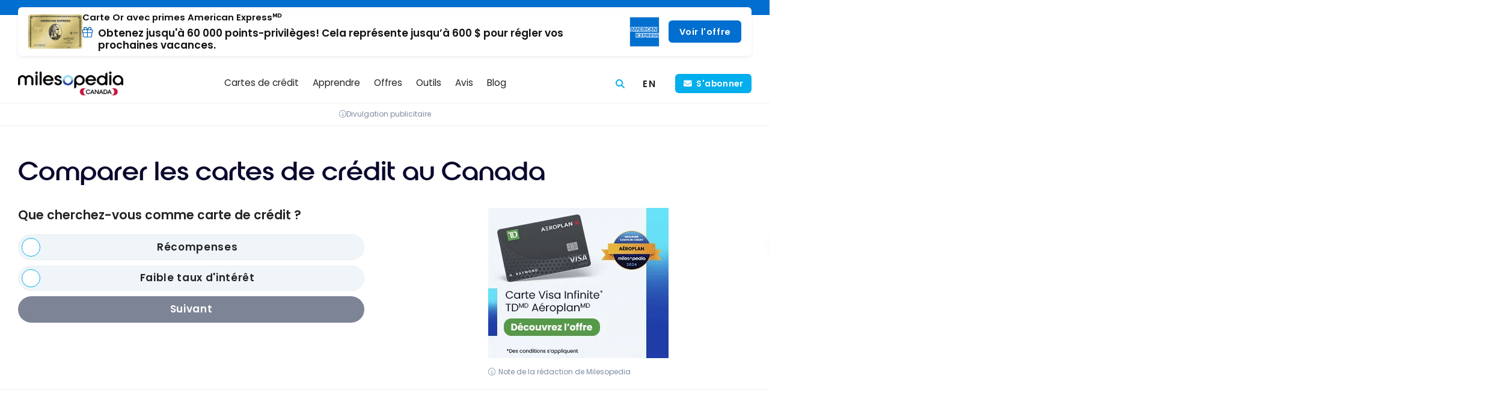

--- FILE ---
content_type: text/html; charset=UTF-8
request_url: https://milesopedia.com/comparer/cartes-de-credit/
body_size: 44192
content:
<!doctype html>
<html lang="fr-CA">
<head>
	<meta charset="UTF-8">
	<meta name="viewport" content="width=device-width, initial-scale=1, maximum-scale=1">
	<link rel="profile" href="https://gmpg.org/xfn/11">

	
<!-- Preload fonts -->
<link rel="preload" href="https://milesopedia.com/wp-content/themes/milesopedia/libs/fonts/roie/roie.woff2" as="font" type="font/woff2" crossorigin>
<link rel="preload" href="https://milesopedia.com/wp-content/themes/milesopedia/libs/fonts/poppins/poppins-v20-latin-300.woff2" as="font" type="font/woff2" crossorigin>
<link rel="preload" href="https://milesopedia.com/wp-content/themes/milesopedia/libs/fonts/poppins/poppins-v20-latin-600.woff2" as="font" type="font/woff2" crossorigin>
<link rel="preload" href="https://milesopedia.com/wp-content/themes/milesopedia/libs/fonts/poppins/poppins-v20-latin-regular.woff2" as="font" type="font/woff2" crossorigin>
	    <script type="text/javascript">
        // Check if Didomi is ready, if not set up the callback stack
        window.didomiOnReady = window.didomiOnReady || [];

        // Push a function into didomiOnReady array that gets called when Didomi is ready
        window.didomiOnReady.push(function (Didomi) {

            // Check if user consent is required using Didomi's isRegulationApplied() method
            var isRegulationApplied = Didomi.isRegulationApplied('gdpr');
            //console.log('isRegulationApplied:'+isRegulationApplied);

            // If consent is required, create the consent link and insert it into the webpage
            if (isRegulationApplied) {
                // Get the PHP variable 'consent_link_label' and make it available in JavaScript
                let consent_link_label = 'Choix de consentement';

                // Construct the HTML for the consent link using a template literal for string interpolation
                let html_link = `<a href="javascript:Didomi.preferences.show()">${consent_link_label}</a>`;

                // Define a function to update the HTML of the '#didomi-pop-link' element
                function updateElement() {
                    var el = document.getElementById('didomi-pop-link');
                    // Check if element exists then update its innerHTML
                    if (el) {
                        el.innerHTML = html_link;
                    }
                }

                // Check the document's readyState.
                // If it's 'loading', add a 'DOMContentLoaded' event listener
                // to update the element once the DOM is fully loaded
                // If it's not 'loading', update the element right away
                if (document.readyState === 'loading') {
                    document.addEventListener('DOMContentLoaded', updateElement);
                } else {
                    updateElement(); // DOM is already loaded
                }
            }
        });
    </script>
    	<script type="application/ld+json">
		{
    "@context": "https:\/\/schema.org\/",
    "@type": "BreadcrumbList",
    "itemListElement": [
        {
            "@type": "ListItem",
            "position": 1,
            "name": "Home",
            "item": "https:\/\/milesopedia.com"
        },
        {
            "@type": "ListItem",
            "position": 2,
            "name": "Cartes de cr\u00e9dit"
        }
    ]
}	</script>
	<meta name='robots' content='index, follow, max-image-preview:large, max-snippet:-1, max-video-preview:-1' />
<link rel="alternate" hreflang="fr-ca" href="https://milesopedia.com/comparer/cartes-de-credit/" />
<link rel="alternate" hreflang="en-ca" href="https://milesopedia.com/en/compare/credit-cards/" />
<link rel="alternate" hreflang="x-default" href="https://milesopedia.com/comparer/cartes-de-credit/" />
<script type="didomi/javascript" data-vendor="c:microsoft-YMcndbWB" data-purposes="improve_products">
    (function(c,l,a,r,i,t,y){
        c[a]=c[a]||function(){(c[a].q=c[a].q||[]).push(arguments)};
        t=l.createElement(r);t.async=1;t.src="https://www.clarity.ms/tag/"+i;
        y=l.getElementsByTagName(r)[0];y.parentNode.insertBefore(t,y);
    })(window, document, "clarity", "script", "5fw9uzzd01");
</script><script type="text/javascript">window.gdprAppliesGlobally=true;(function(){function n(e){if(!window.frames[e]){if(document.body&&document.body.firstChild){var t=document.body;var r=document.createElement("iframe");r.style.display="none";r.name=e;r.title=e;t.insertBefore(r,t.firstChild)}else{setTimeout(function(){n(e)},5)}}}function e(r,i,o,c,s){function e(e,t,r,n){if(typeof r!=="function"){return}if(!window[i]){window[i]=[]}var a=false;if(s){a=s(e,n,r)}if(!a){window[i].push({command:e,version:t,callback:r,parameter:n})}}e.stub=true;e.stubVersion=2;function t(n){if(!window[r]||window[r].stub!==true){return}if(!n.data){return}var a=typeof n.data==="string";var e;try{e=a?JSON.parse(n.data):n.data}catch(t){return}if(e[o]){var i=e[o];window[r](i.command,i.version,function(e,t){var r={};r[c]={returnValue:e,success:t,callId:i.callId};n.source.postMessage(a?JSON.stringify(r):r,"*")},i.parameter)}}if(typeof window[r]!=="function"){window[r]=e;if(window.addEventListener){window.addEventListener("message",t,false)}else{window.attachEvent("onmessage",t)}}}e("__tcfapi","__tcfapiBuffer","__tcfapiCall","__tcfapiReturn");n("__tcfapiLocator");(function(e,t){var r=document.createElement("link");r.rel="preconnect";r.as="script";var n=document.createElement("link");n.rel="dns-prefetch";n.as="script";var a=document.createElement("link");a.rel="preload";a.as="script";var i=document.createElement("script");i.id="spcloader";i.type="text/javascript";i["async"]=true;i.charset="utf-8";var o="https://sdk.privacy-center.org/"+e+"/loader.js?target_type=notice&target="+t;r.href="https://sdk.privacy-center.org/";n.href="https://sdk.privacy-center.org/";a.href=o;i.src=o;var c=document.getElementsByTagName("script")[0];c.parentNode.insertBefore(r,c);c.parentNode.insertBefore(n,c);c.parentNode.insertBefore(a,c);c.parentNode.insertBefore(i,c)})("2d5ea788-2eb9-4c4a-9e30-1b1446fd8fc3","JqzVCby8")})();</script><!-- Google Tag Manager -->
<script type="text/javascript">(function(w,d,s,l,i){w[l]=w[l]||[];w[l].push({'gtm.start':
    new Date().getTime(),event:'gtm.js'});var f=d.getElementsByTagName(s)[0],
    j=d.createElement(s),dl=l!='dataLayer'?'&l='+l:'';j.async=true;j.src=
    'https://www.googletagmanager.com/gtm.js?id='+i+dl;f.parentNode.insertBefore(j,f);
    })(window,document,'script','dataLayer','GTM-KMNM76');</script>
    <!-- End Google Tag Manager --><script async type="application/javascript"
        src="https://news.google.com/swg/js/v1/swg-basic.js"></script>
<script>
  (self.SWG_BASIC = self.SWG_BASIC || []).push( basicSubscriptions => {
    basicSubscriptions.init({
      type: "NewsArticle",
      isPartOfType: ["Product"],
      isPartOfProductId: "CAow5JnVCw:openaccess",
      clientOptions: { theme: "light", lang: "fr-CA" },
    });
  });
</script><script async type="didomi/javascript" data-vendor="c:klaviyo-UFqjkXWe" src="https://static.klaviyo.com/onsite/js/klaviyo.js?company_id=TW7XF4"></script>
	<!-- This site is optimized with the Yoast SEO Premium plugin v26.8 (Yoast SEO v26.8) - https://yoast.com/product/yoast-seo-premium-wordpress/ -->
	<title>Cartes de crédit | Milesopedia</title>
	<link rel="canonical" href="https://milesopedia.com/comparer/cartes-de-credit/" />
	<meta property="og:locale" content="fr_CA" />
	<meta property="og:type" content="article" />
	<meta property="og:title" content="Cartes de crédit" />
	<meta property="og:url" content="https://milesopedia.com/comparer/cartes-de-credit/" />
	<meta property="og:site_name" content="Milesopedia" />
	<meta property="article:publisher" content="https://www.facebook.com/milesopedia" />
	<meta property="article:modified_time" content="2026-01-27T15:19:38+00:00" />
	<meta name="twitter:card" content="summary_large_image" />
	<meta name="twitter:site" content="@milesopedia" />
	<script type="application/ld+json" class="yoast-schema-graph">{"@context":"https://schema.org","@graph":[{"@type":"WebPage","@id":"https://milesopedia.com/comparer/cartes-de-credit/","url":"https://milesopedia.com/comparer/cartes-de-credit/","name":"Cartes de crédit | Milesopedia","isPartOf":{"@id":"https://milesopedia.com/#website"},"datePublished":"2025-07-03T08:57:13+00:00","dateModified":"2026-01-27T15:19:38+00:00","inLanguage":"fr-CA","potentialAction":[{"@type":"ReadAction","target":["https://milesopedia.com/comparer/cartes-de-credit/"]}]},{"@type":"WebSite","@id":"https://milesopedia.com/#website","url":"https://milesopedia.com/","name":"Milesopedia","description":"Programmes de fidélité et cartes de crédit au Canada","publisher":{"@id":"https://milesopedia.com/#organization"},"potentialAction":[{"@type":"SearchAction","target":{"@type":"EntryPoint","urlTemplate":"https://milesopedia.com/?s={search_term_string}"},"query-input":{"@type":"PropertyValueSpecification","valueRequired":true,"valueName":"search_term_string"}}],"inLanguage":"fr-CA"},{"@type":"Organization","@id":"https://milesopedia.com/#organization","name":"Milesopedia Canada","alternateName":"Milesopedia","url":"https://milesopedia.com/","logo":{"@type":"ImageObject","inLanguage":"fr-CA","@id":"https://milesopedia.com/#/schema/logo/image/","url":"https://milesopedia.com/wp-content/uploads/2023/01/MILESOPEDIA-logo-cmjn-black-V3@4x.png","contentUrl":"https://milesopedia.com/wp-content/uploads/2023/01/MILESOPEDIA-logo-cmjn-black-V3@4x.png","width":1600,"height":261,"caption":"Milesopedia Canada"},"image":{"@id":"https://milesopedia.com/#/schema/logo/image/"},"sameAs":["https://www.facebook.com/milesopedia","https://x.com/milesopedia","https://www.linkedin.com/company/milesopedia","https://www.tiktok.com/@milesopedia","https://www.youtube.com/milesopedia"]}]}</script>
	<!-- / Yoast SEO Premium plugin. -->


<link href='https://fonts.gstatic.com' crossorigin rel='preconnect' />
<link rel="alternate" type="application/rss+xml" title="Milesopedia » Flux" href="https://milesopedia.com/feed/" />
<link rel="alternate" type="application/rss+xml" title="Milesopedia » Flux des commentaires" href="https://milesopedia.com/comments/feed/" />
<link rel="alternate" title="oEmbed (JSON)" type="application/json+oembed" href="https://milesopedia.com/wp-json/oembed/1.0/embed?url=https%3A%2F%2Fmilesopedia.com%2Fcomparer%2Fcartes-de-credit%2F" />
<link rel="alternate" title="oEmbed (XML)" type="text/xml+oembed" href="https://milesopedia.com/wp-json/oembed/1.0/embed?url=https%3A%2F%2Fmilesopedia.com%2Fcomparer%2Fcartes-de-credit%2F&#038;format=xml" />
<!-- milesopedia.com is managing ads with Advanced Ads 2.0.16 – https://wpadvancedads.com/ --><!--noptimize--><script id="miles-ready">
			window.advanced_ads_ready=function(e,a){a=a||"complete";var d=function(e){return"interactive"===a?"loading"!==e:"complete"===e};d(document.readyState)?e():document.addEventListener("readystatechange",(function(a){d(a.target.readyState)&&e()}),{once:"interactive"===a})},window.advanced_ads_ready_queue=window.advanced_ads_ready_queue||[];		</script>
		<!--/noptimize--><style id='wp-img-auto-sizes-contain-inline-css' type='text/css'>
img:is([sizes=auto i],[sizes^="auto," i]){contain-intrinsic-size:3000px 1500px}
/*# sourceURL=wp-img-auto-sizes-contain-inline-css */
</style>
<link rel='stylesheet' id='miles-normalize-css' href='https://milesopedia.com/wp-content/themes/milesopedia/libs/normalizecss/normalize.min.css?ver=8.0.1' type='text/css' media='all' />
<link rel='stylesheet' id='miles-font-face-css' href='https://milesopedia.com/wp-content/themes/milesopedia/css/font-face.css?ver=2026-01-14-1' type='text/css' media='all' />
<link rel='stylesheet' id='miles-vars-css' href='https://milesopedia.com/wp-content/themes/milesopedia/css/vars.css?ver=2026-01-14-1' type='text/css' media='all' />
<style id='wp-emoji-styles-inline-css' type='text/css'>

	img.wp-smiley, img.emoji {
		display: inline !important;
		border: none !important;
		box-shadow: none !important;
		height: 1em !important;
		width: 1em !important;
		margin: 0 0.07em !important;
		vertical-align: -0.1em !important;
		background: none !important;
		padding: 0 !important;
	}
/*# sourceURL=wp-emoji-styles-inline-css */
</style>
<style id='classic-theme-styles-inline-css' type='text/css'>
/*! This file is auto-generated */
.wp-block-button__link{color:#fff;background-color:#32373c;border-radius:9999px;box-shadow:none;text-decoration:none;padding:calc(.667em + 2px) calc(1.333em + 2px);font-size:1.125em}.wp-block-file__button{background:#32373c;color:#fff;text-decoration:none}
/*# sourceURL=/wp-includes/css/classic-themes.min.css */
</style>
<link rel='stylesheet' id='milesgutenberg-styles-css' href='https://milesopedia.com/wp-content/plugins/miles_gutenberg/build/assets/main.b115e7e9587b186fb98c.css?ver=1.2.13' type='text/css' media='all' />
<link rel='stylesheet' id='miles-compare-quiz-css' href='https://milesopedia.com/wp-content/themes/milesopedia/css/compare/compare-quiz.css?ver=1769773681' type='text/css' media='all' />
<link rel='stylesheet' id='wpml-legacy-horizontal-list-0-css' href='https://milesopedia.com/wp-content/plugins/sitepress-multilingual-cms/templates/language-switchers/legacy-list-horizontal/style.min.css?ver=1' type='text/css' media='all' />
<link rel='stylesheet' id='wpml-menu-item-0-css' href='https://milesopedia.com/wp-content/plugins/sitepress-multilingual-cms/templates/language-switchers/menu-item/style.min.css?ver=1' type='text/css' media='all' />
<link rel='stylesheet' id='miles-compare-finder-css' href='https://milesopedia.com/wp-content/themes/milesopedia/css/compare/compare-finder.css?ver=1769773681' type='text/css' media='all' />
<link rel='stylesheet' id='miles-rewards-calc-css' href='https://milesopedia.com/wp-content/themes/milesopedia/css/rewards-calc.css?ver=2026-01-14-1' type='text/css' media='all' />
<link rel='stylesheet' id='miles-compare-bin-css' href='https://milesopedia.com/wp-content/themes/milesopedia/css/compare/compare-bin.css?ver=1769773681' type='text/css' media='all' />
<link rel='stylesheet' id='miles-compare-bin-toggle-css' href='https://milesopedia.com/wp-content/themes/milesopedia/css/compare/compare-bin-toggle.css?ver=1769773681' type='text/css' media='all' />
<link rel='stylesheet' id='miles-compare-header-css' href='https://milesopedia.com/wp-content/themes/milesopedia/css/compare/compare-header.css?ver=1769773681' type='text/css' media='all' />
<link rel='stylesheet' id='miles-style-css' href='https://milesopedia.com/wp-content/themes/milesopedia/css/style.css?ver=2026-01-14-1' type='text/css' media='all' />
<link rel='stylesheet' id='miles-footer-css' href='https://milesopedia.com/wp-content/themes/milesopedia/css/footer.css?ver=2026-01-14-1' type='text/css' media='all' />
<link rel='stylesheet' id='miles-post-preview-css' href='https://milesopedia.com/wp-content/themes/milesopedia/css/posts/post-preview.css?ver=2026-01-14-1' type='text/css' media='all' />
<link rel='stylesheet' id='miles-fa-css' href='https://milesopedia.com/wp-content/themes/milesopedia/libs/fontawesome/css/fontawesome.min.css?ver=6.5.2-pro' type='text/css' media='all' />
<link rel='stylesheet' id='miles-fa-light-css' href='https://milesopedia.com/wp-content/themes/milesopedia/libs/fontawesome/css/light.min.css?ver=6.5.2-pro' type='text/css' media='all' />
<link rel='stylesheet' id='miles-fa-solid-css' href='https://milesopedia.com/wp-content/themes/milesopedia/libs/fontawesome/css/solid.min.css?ver=6.5.2-pro' type='text/css' media='all' />
<link rel='stylesheet' id='miles-fa-brands-css' href='https://milesopedia.com/wp-content/themes/milesopedia/libs/fontawesome/css/brands.min.css?ver=6.5.2-pro' type='text/css' media='all' />
<link rel='stylesheet' id='miles-fa-custom-shims-css' href='https://milesopedia.com/wp-content/themes/milesopedia/css/fa-custom-shims.css?ver=2026-01-14-1' type='text/css' media='all' />
<link rel='stylesheet' id='miles-typography-css' href='https://milesopedia.com/wp-content/themes/milesopedia/css/typography.css?ver=2026-01-14-1' type='text/css' media='all' />
<link rel='stylesheet' id='miles-buttons-css' href='https://milesopedia.com/wp-content/themes/milesopedia/css/buttons.css?ver=2026-01-14-1' type='text/css' media='all' />
<link rel='stylesheet' id='miles-structure-css' href='https://milesopedia.com/wp-content/themes/milesopedia/css/structure.css?ver=2026-01-14-1' type='text/css' media='all' />
<link rel='stylesheet' id='miles-post-grid-css' href='https://milesopedia.com/wp-content/themes/milesopedia/css/posts/post-grid.css?ver=2026-01-14-1' type='text/css' media='all' />
<link rel='stylesheet' id='miles-sidebar-css' href='https://milesopedia.com/wp-content/themes/milesopedia/css/sidebar.css?ver=2026-01-14-1' type='text/css' media='all' />
<link rel='stylesheet' id='miles-page-css' href='https://milesopedia.com/wp-content/themes/milesopedia/css/page.css?ver=2026-01-14-1' type='text/css' media='all' />
<link rel='stylesheet' id='miles-notification-bar-css' href='https://milesopedia.com/wp-content/themes/milesopedia/css/components/notification-bar.css?ver=2026-01-14-1' type='text/css' media='all' />
<style id='miles-notification-bar-inline-css' type='text/css'>
	:root {
		--notification--color: #016fd0;
		--notification--color-btn: #016fd0;
	}
/*# sourceURL=miles-notification-bar-inline-css */
</style>
<link rel='stylesheet' id='miles-branding-elements-css' href='https://milesopedia.com/wp-content/themes/milesopedia/css/components/branding-elements.css?ver=2026-01-14-1' type='text/css' media='all' />
<link rel='stylesheet' id='miles-didomi-css' href='https://milesopedia.com/wp-content/themes/milesopedia/css/components/didomi.css?ver=2026-01-14-1' type='text/css' media='all' />
<link rel='stylesheet' id='miles-back-to-top-css' href='https://milesopedia.com/wp-content/themes/milesopedia/css/components/back-to-top.css?ver=2026-01-14-1' type='text/css' media='all' />
<link rel='stylesheet' id='miles-dialog-tooltip-css' href='https://milesopedia.com/wp-content/themes/milesopedia/css/components/dialog-tooltip.css?ver=2026-01-14-1' type='text/css' media='all' />
<link rel='stylesheet' id='miles-header-css' href='https://milesopedia.com/wp-content/themes/milesopedia/css/header/header.css?ver=2026-01-14-1' type='text/css' media='all' />
<link rel='stylesheet' id='miles-header-mobile-css' href='https://milesopedia.com/wp-content/themes/milesopedia/css/header/header-mobile.css?ver=2026-01-14-1' type='text/css' media='screen and (max-width: 767px)' />
<link rel='stylesheet' id='miles-header-tablet-css' href='https://milesopedia.com/wp-content/themes/milesopedia/css/header/header-tablet.css?ver=2026-01-14-1' type='text/css' media='screen and (min-width: 768px)' />
<link rel='stylesheet' id='miles-header-desktop-css' href='https://milesopedia.com/wp-content/themes/milesopedia/css/header/header-desktop.css?ver=2026-01-14-1' type='text/css' media='screen and (min-width: 1024px)' />
<link rel='stylesheet' id='miles-header-nav-css' href='https://milesopedia.com/wp-content/themes/milesopedia/css/header-nav/header-nav.css?ver=2026-01-14-1' type='text/css' media='all' />
<link rel='stylesheet' id='miles-header-nav-mobile-css' href='https://milesopedia.com/wp-content/themes/milesopedia/css/header-nav/header-nav-mobile.css?ver=2026-01-14-1' type='text/css' media='screen and (max-width: 767px)' />
<link rel='stylesheet' id='miles-header-nav-tablet-css' href='https://milesopedia.com/wp-content/themes/milesopedia/css/header-nav/header-nav-tablet.css?ver=2026-01-14-1' type='text/css' media='screen and (min-width: 768px)' />
<link rel='stylesheet' id='miles-header-nav-desktop-css' href='https://milesopedia.com/wp-content/themes/milesopedia/css/header-nav/header-nav-desktop.css?ver=2026-01-14-1' type='text/css' media='screen and (min-width: 1024px)' />
<link rel='stylesheet' id='miles-cards-mobile-css' href='https://milesopedia.com/wp-content/themes/milesopedia/css/cards/cards-mobile.css?ver=2026-01-14-1' type='text/css' media='screen and (max-width: 767px)' />
<link rel='stylesheet' id='miles-tooltip-css' href='https://milesopedia.com/wp-content/themes/milesopedia/css/components/tooltip.css?ver=2026-01-14-1' type='text/css' media='all' />
<link rel='stylesheet' id='miles-cards-css' href='https://milesopedia.com/wp-content/themes/milesopedia/css/cards/cards.css?ver=2026-01-14-1' type='text/css' media='all' />
<link rel='stylesheet' id='miles-cards-tablet-css' href='https://milesopedia.com/wp-content/themes/milesopedia/css/cards/cards-tablet.css?ver=2026-01-14-1' type='text/css' media='screen and (min-width: 768px)' />
<link rel='stylesheet' id='miles-cards-desktop-css' href='https://milesopedia.com/wp-content/themes/milesopedia/css/cards/cards-desktop.css?ver=2026-01-14-1' type='text/css' media='screen and (min-width: 1024px)' />
<link rel='stylesheet' id='miles-cards-list-css' href='https://milesopedia.com/wp-content/themes/milesopedia/css/cards/cards-list.css?ver=2026-01-14-1' type='text/css' media='all' />
<link rel='stylesheet' id='miles-cards-compare-v-css' href='https://milesopedia.com/wp-content/themes/milesopedia/css/cards/cards-compare-v.css?ver=2026-01-14-1' type='text/css' media='all' />
<link rel='stylesheet' id='miles-cards-swiper-css' href='https://milesopedia.com/wp-content/themes/milesopedia/css/cards/cards-swiper.css?ver=2026-01-14-1' type='text/css' media='all' />
<link rel='stylesheet' id='miles-sponsored-css' href='https://milesopedia.com/wp-content/themes/milesopedia/css/components/sponsored.css?ver=2026-01-14-1' type='text/css' media='all' />
<link rel='stylesheet' id='miles-banks-css' href='https://milesopedia.com/wp-content/themes/milesopedia/css/banks/banks.css?ver=2026-01-14-1' type='text/css' media='all' />
<link rel='stylesheet' id='miles-tabs-css' href='https://milesopedia.com/wp-content/themes/milesopedia/css/components/tabs.css?ver=2026-01-14-1' type='text/css' media='all' />
<link rel='stylesheet' id='miles-newsletter-css' href='https://milesopedia.com/wp-content/themes/milesopedia/css/components/newsletter.css?ver=2026-01-14-1' type='text/css' media='all' />
<link rel='stylesheet' id='miles-message-box-css' href='https://milesopedia.com/wp-content/themes/milesopedia/css/components/message-box.css?ver=2026-01-14-1' type='text/css' media='all' />
<link rel='stylesheet' id='miles-blockquotes-css' href='https://milesopedia.com/wp-content/themes/milesopedia/css/components/blockquotes.css?ver=2026-01-14-1' type='text/css' media='all' />
<link rel='stylesheet' id='miles-issuer-link-css' href='https://milesopedia.com/wp-content/themes/milesopedia/css/components/issuer-link.css?ver=2026-01-14-1' type='text/css' media='all' />
<link rel='stylesheet' id='miles-brand-scheme-css' href='https://milesopedia.com/wp-content/themes/milesopedia/css/brand_scheme.css?ver=1751292583' type='text/css' media='all' />
<link rel='stylesheet' id='miles-entry-header-css' href='https://milesopedia.com/wp-content/themes/milesopedia/css/entry-header.css?ver=2026-01-14-1' type='text/css' media='all' />
<link rel='stylesheet' id='miles-faq-css' href='https://milesopedia.com/wp-content/themes/milesopedia/css/components/faq.css?ver=2026-01-14-1' type='text/css' media='all' />
<link rel='stylesheet' id='miles-klaviyo-css-css' href='https://milesopedia.com/wp-content/plugins/miles_klaviyo/build/assets/main.css?ver=327207dd' type='text/css' media='all' />
<link rel='stylesheet' id='wppb_stylesheet-css' href='https://milesopedia.com/wp-content/plugins/profile-builder/assets/css/style-front-end.css?ver=3.15.3' type='text/css' media='all' />
<script type="text/javascript" src="https://milesopedia.com/wp-includes/js/jquery/jquery.min.js?ver=3.7.1" id="jquery-core-js"></script>
<script type="text/javascript" src="https://milesopedia.com/wp-includes/js/jquery/jquery-migrate.min.js?ver=3.4.1" id="jquery-migrate-js"></script>
<script type="text/javascript" id="advanced-ads-advanced-js-js-extra">
/* <![CDATA[ */
var advads_options = {"blog_id":"1","privacy":{"enabled":true,"custom-cookie-name":"","custom-cookie-value":"","consent-method":"iab_tcf_20","state":"unknown"}};
//# sourceURL=advanced-ads-advanced-js-js-extra
/* ]]> */
</script>
<script type="text/javascript" src="https://milesopedia.com/wp-content/plugins/advanced-ads/public/assets/js/advanced.min.js?ver=2.0.16" id="advanced-ads-advanced-js-js"></script>
<script type="text/javascript" id="advanced_ads_pro/visitor_conditions-js-extra">
/* <![CDATA[ */
var advanced_ads_pro_visitor_conditions = {"referrer_cookie_name":"advanced_ads_pro_visitor_referrer","referrer_exdays":"365","page_impr_cookie_name":"advanced_ads_page_impressions","page_impr_exdays":"3650"};
//# sourceURL=advanced_ads_pro%2Fvisitor_conditions-js-extra
/* ]]> */
</script>
<script type="text/javascript" src="https://milesopedia.com/wp-content/plugins/advanced-ads-pro/modules/advanced-visitor-conditions/inc/conditions.min.js?ver=3.0.8" id="advanced_ads_pro/visitor_conditions-js"></script>
<script></script><link rel="https://api.w.org/" href="https://milesopedia.com/wp-json/" /><link rel="alternate" title="JSON" type="application/json" href="https://milesopedia.com/wp-json/wp/v2/finder/453597" /><link rel="EditURI" type="application/rsd+xml" title="RSD" href="https://milesopedia.com/xmlrpc.php?rsd" />
<meta name="generator" content="WordPress 6.9" />
<link rel='shortlink' href='https://milesopedia.com/?p=453597' />
<meta name="generator" content="WPML ver:4.8.6 stt:1,4;" />
	<script type="text/javascript">    var milesRESTEndpoints = {};</script>
	<link rel="preload" href="https://wct-2.com/wct.js?type=session" as="script"><script type="text/javascript" data-ezscrex="false" async>(function(w, c, t, u) {
    w._wct = w._wct || {}; w._wct = u;
    var s = c.createElement(t);
    s.type = 'text/javascript'; s.async = true; s.src = 'https://wct-2.com/wct.js?type=session';
    var r = c.getElementsByTagName(t)[0];
    r.parentNode.insertBefore(s, r);
}(window, document, 'script', {
    'uid' : 'auTasK',
    'google_tracking_id' : 'UA-66385069-1',
    'redirect_through' : 'https://milesopedia.com/go',
    'proxy' : 'https://wct-2.com',
    'auto_tagging' : true
}));</script>		<script type="text/javascript">
			var advadsCfpQueue = [];
			var advadsCfpAd = function( adID ) {
				if ( 'undefined' === typeof advadsProCfp ) {
					advadsCfpQueue.push( adID )
				} else {
					advadsProCfp.addElement( adID )
				}
			}
		</script>
		<meta name="generator" content="Powered by WPBakery Page Builder - drag and drop page builder for WordPress."/>
<link rel="icon" href="https://milesopedia.com/wp-content/uploads/2025/02/cropped-Milesopedia-favicon-32x32.png" sizes="32x32" />
<link rel="icon" href="https://milesopedia.com/wp-content/uploads/2025/02/cropped-Milesopedia-favicon-192x192.png" sizes="192x192" />
<link rel="apple-touch-icon" href="https://milesopedia.com/wp-content/uploads/2025/02/cropped-Milesopedia-favicon-180x180.png" />
<meta name="msapplication-TileImage" content="https://milesopedia.com/wp-content/uploads/2025/02/cropped-Milesopedia-favicon-270x270.png" />
	<script>
        (function($) {
            $(function() {
                if ('object' !== typeof FWP) {
                    return;
                }
                FWP.hooks.addAction('facetwp/loaded', function() {
                    let card_best_for_label = $( '.facetwp-facet-card_best_for .fs-label' );
                    if ( $(card_best_for_label).text() == 'Any') {
                        $(card_best_for_label).text( 'Tous' );
                    }
                    let card_network_label = $( '.facetwp-facet-card_network .fs-label' );
                    //console.log('!!! card_network_label:'+card_network_label);
                    if ( $(card_network_label).text() == 'Any') {
                        $(card_network_label).text( 'Tous' );
                    }
                    //console.log('!!!!'); console.log(card_best_for_label);
                }, 100 );
            });
        })(jQuery);
	</script>
<noscript><style> .wpb_animate_when_almost_visible { opacity: 1; }</style></noscript><style id='global-styles-inline-css' type='text/css'>
:root{--wp--preset--aspect-ratio--square: 1;--wp--preset--aspect-ratio--4-3: 4/3;--wp--preset--aspect-ratio--3-4: 3/4;--wp--preset--aspect-ratio--3-2: 3/2;--wp--preset--aspect-ratio--2-3: 2/3;--wp--preset--aspect-ratio--16-9: 16/9;--wp--preset--aspect-ratio--9-16: 9/16;--wp--preset--color--black: #000000;--wp--preset--color--cyan-bluish-gray: #abb8c3;--wp--preset--color--white: #ffffff;--wp--preset--color--pale-pink: #f78da7;--wp--preset--color--vivid-red: #cf2e2e;--wp--preset--color--luminous-vivid-orange: #ff6900;--wp--preset--color--luminous-vivid-amber: #fcb900;--wp--preset--color--light-green-cyan: #7bdcb5;--wp--preset--color--vivid-green-cyan: #00d084;--wp--preset--color--pale-cyan-blue: #8ed1fc;--wp--preset--color--vivid-cyan-blue: #0693e3;--wp--preset--color--vivid-purple: #9b51e0;--wp--preset--gradient--vivid-cyan-blue-to-vivid-purple: linear-gradient(135deg,rgb(6,147,227) 0%,rgb(155,81,224) 100%);--wp--preset--gradient--light-green-cyan-to-vivid-green-cyan: linear-gradient(135deg,rgb(122,220,180) 0%,rgb(0,208,130) 100%);--wp--preset--gradient--luminous-vivid-amber-to-luminous-vivid-orange: linear-gradient(135deg,rgb(252,185,0) 0%,rgb(255,105,0) 100%);--wp--preset--gradient--luminous-vivid-orange-to-vivid-red: linear-gradient(135deg,rgb(255,105,0) 0%,rgb(207,46,46) 100%);--wp--preset--gradient--very-light-gray-to-cyan-bluish-gray: linear-gradient(135deg,rgb(238,238,238) 0%,rgb(169,184,195) 100%);--wp--preset--gradient--cool-to-warm-spectrum: linear-gradient(135deg,rgb(74,234,220) 0%,rgb(151,120,209) 20%,rgb(207,42,186) 40%,rgb(238,44,130) 60%,rgb(251,105,98) 80%,rgb(254,248,76) 100%);--wp--preset--gradient--blush-light-purple: linear-gradient(135deg,rgb(255,206,236) 0%,rgb(152,150,240) 100%);--wp--preset--gradient--blush-bordeaux: linear-gradient(135deg,rgb(254,205,165) 0%,rgb(254,45,45) 50%,rgb(107,0,62) 100%);--wp--preset--gradient--luminous-dusk: linear-gradient(135deg,rgb(255,203,112) 0%,rgb(199,81,192) 50%,rgb(65,88,208) 100%);--wp--preset--gradient--pale-ocean: linear-gradient(135deg,rgb(255,245,203) 0%,rgb(182,227,212) 50%,rgb(51,167,181) 100%);--wp--preset--gradient--electric-grass: linear-gradient(135deg,rgb(202,248,128) 0%,rgb(113,206,126) 100%);--wp--preset--gradient--midnight: linear-gradient(135deg,rgb(2,3,129) 0%,rgb(40,116,252) 100%);--wp--preset--spacing--20: 0.44rem;--wp--preset--spacing--30: 0.67rem;--wp--preset--spacing--40: 1rem;--wp--preset--spacing--50: 1.5rem;--wp--preset--spacing--60: 2.25rem;--wp--preset--spacing--70: 3.38rem;--wp--preset--spacing--80: 5.06rem;--wp--preset--shadow--natural: 6px 6px 9px rgba(0, 0, 0, 0.2);--wp--preset--shadow--deep: 12px 12px 50px rgba(0, 0, 0, 0.4);--wp--preset--shadow--sharp: 6px 6px 0px rgba(0, 0, 0, 0.2);--wp--preset--shadow--outlined: 6px 6px 0px -3px rgb(255, 255, 255), 6px 6px rgb(0, 0, 0);--wp--preset--shadow--crisp: 6px 6px 0px rgb(0, 0, 0);}:where(.is-layout-flex){gap: 0.5em;}:where(.is-layout-grid){gap: 0.5em;}body .is-layout-flex{display: flex;}.is-layout-flex{flex-wrap: wrap;align-items: center;}.is-layout-flex > :is(*, div){margin: 0;}body .is-layout-grid{display: grid;}.is-layout-grid > :is(*, div){margin: 0;}:where(.wp-block-columns.is-layout-flex){gap: 2em;}:where(.wp-block-columns.is-layout-grid){gap: 2em;}:where(.wp-block-post-template.is-layout-flex){gap: 1.25em;}:where(.wp-block-post-template.is-layout-grid){gap: 1.25em;}.has-black-color{color: var(--wp--preset--color--black) !important;}.has-cyan-bluish-gray-color{color: var(--wp--preset--color--cyan-bluish-gray) !important;}.has-white-color{color: var(--wp--preset--color--white) !important;}.has-pale-pink-color{color: var(--wp--preset--color--pale-pink) !important;}.has-vivid-red-color{color: var(--wp--preset--color--vivid-red) !important;}.has-luminous-vivid-orange-color{color: var(--wp--preset--color--luminous-vivid-orange) !important;}.has-luminous-vivid-amber-color{color: var(--wp--preset--color--luminous-vivid-amber) !important;}.has-light-green-cyan-color{color: var(--wp--preset--color--light-green-cyan) !important;}.has-vivid-green-cyan-color{color: var(--wp--preset--color--vivid-green-cyan) !important;}.has-pale-cyan-blue-color{color: var(--wp--preset--color--pale-cyan-blue) !important;}.has-vivid-cyan-blue-color{color: var(--wp--preset--color--vivid-cyan-blue) !important;}.has-vivid-purple-color{color: var(--wp--preset--color--vivid-purple) !important;}.has-black-background-color{background-color: var(--wp--preset--color--black) !important;}.has-cyan-bluish-gray-background-color{background-color: var(--wp--preset--color--cyan-bluish-gray) !important;}.has-white-background-color{background-color: var(--wp--preset--color--white) !important;}.has-pale-pink-background-color{background-color: var(--wp--preset--color--pale-pink) !important;}.has-vivid-red-background-color{background-color: var(--wp--preset--color--vivid-red) !important;}.has-luminous-vivid-orange-background-color{background-color: var(--wp--preset--color--luminous-vivid-orange) !important;}.has-luminous-vivid-amber-background-color{background-color: var(--wp--preset--color--luminous-vivid-amber) !important;}.has-light-green-cyan-background-color{background-color: var(--wp--preset--color--light-green-cyan) !important;}.has-vivid-green-cyan-background-color{background-color: var(--wp--preset--color--vivid-green-cyan) !important;}.has-pale-cyan-blue-background-color{background-color: var(--wp--preset--color--pale-cyan-blue) !important;}.has-vivid-cyan-blue-background-color{background-color: var(--wp--preset--color--vivid-cyan-blue) !important;}.has-vivid-purple-background-color{background-color: var(--wp--preset--color--vivid-purple) !important;}.has-black-border-color{border-color: var(--wp--preset--color--black) !important;}.has-cyan-bluish-gray-border-color{border-color: var(--wp--preset--color--cyan-bluish-gray) !important;}.has-white-border-color{border-color: var(--wp--preset--color--white) !important;}.has-pale-pink-border-color{border-color: var(--wp--preset--color--pale-pink) !important;}.has-vivid-red-border-color{border-color: var(--wp--preset--color--vivid-red) !important;}.has-luminous-vivid-orange-border-color{border-color: var(--wp--preset--color--luminous-vivid-orange) !important;}.has-luminous-vivid-amber-border-color{border-color: var(--wp--preset--color--luminous-vivid-amber) !important;}.has-light-green-cyan-border-color{border-color: var(--wp--preset--color--light-green-cyan) !important;}.has-vivid-green-cyan-border-color{border-color: var(--wp--preset--color--vivid-green-cyan) !important;}.has-pale-cyan-blue-border-color{border-color: var(--wp--preset--color--pale-cyan-blue) !important;}.has-vivid-cyan-blue-border-color{border-color: var(--wp--preset--color--vivid-cyan-blue) !important;}.has-vivid-purple-border-color{border-color: var(--wp--preset--color--vivid-purple) !important;}.has-vivid-cyan-blue-to-vivid-purple-gradient-background{background: var(--wp--preset--gradient--vivid-cyan-blue-to-vivid-purple) !important;}.has-light-green-cyan-to-vivid-green-cyan-gradient-background{background: var(--wp--preset--gradient--light-green-cyan-to-vivid-green-cyan) !important;}.has-luminous-vivid-amber-to-luminous-vivid-orange-gradient-background{background: var(--wp--preset--gradient--luminous-vivid-amber-to-luminous-vivid-orange) !important;}.has-luminous-vivid-orange-to-vivid-red-gradient-background{background: var(--wp--preset--gradient--luminous-vivid-orange-to-vivid-red) !important;}.has-very-light-gray-to-cyan-bluish-gray-gradient-background{background: var(--wp--preset--gradient--very-light-gray-to-cyan-bluish-gray) !important;}.has-cool-to-warm-spectrum-gradient-background{background: var(--wp--preset--gradient--cool-to-warm-spectrum) !important;}.has-blush-light-purple-gradient-background{background: var(--wp--preset--gradient--blush-light-purple) !important;}.has-blush-bordeaux-gradient-background{background: var(--wp--preset--gradient--blush-bordeaux) !important;}.has-luminous-dusk-gradient-background{background: var(--wp--preset--gradient--luminous-dusk) !important;}.has-pale-ocean-gradient-background{background: var(--wp--preset--gradient--pale-ocean) !important;}.has-electric-grass-gradient-background{background: var(--wp--preset--gradient--electric-grass) !important;}.has-midnight-gradient-background{background: var(--wp--preset--gradient--midnight) !important;}
/*# sourceURL=global-styles-inline-css */
</style>
</head>

<body class="wp-singular finder-template-default single single-finder postid-453597 wp-custom-logo wp-theme-milesopedia fr wpb-js-composer js-comp-ver-8.7.2 vc_responsive aa-prefix-miles-" data-spy="scroll" data-target="#toc">
<!-- Google Tag Manager (noscript) -->
<noscript><iframe src="https://www.googletagmanager.com/ns.html?id=GTM-KMNM76"
height="0" width="0" style="display:none;visibility:hidden"></iframe></noscript>
<!-- End Google Tag Manager (noscript) -->

<div id="page" class="site">
	<a class="skip-link screen-reader-text" href="#content">Passer au contenu</a>

	
<div class="notification-bar--outer">
	<div class="container">
		<a
			href="https://milesopedia.com/go/amex-or/"
			title="Voir l&#039;offre"
			target="_blank"
			class="notification-bar notification-bar--premium"
		>

							<div class="notification-bar--card-image">
					<img width="200" height="127" src="https://milesopedia.com/wp-content/uploads/2021/07/carte-or-avec-primes-american-express-200x127.png" class="attachment-thumbnail size-thumbnail wp-post-image" alt="carte or avec primes american express" loading="eager" decoding="async" srcset="https://milesopedia.com/wp-content/uploads/2021/07/carte-or-avec-primes-american-express-200x127.png 200w, https://milesopedia.com/wp-content/uploads/2021/07/carte-or-avec-primes-american-express-450x285.png 450w, https://milesopedia.com/wp-content/uploads/2021/07/carte-or-avec-primes-american-express.png 480w" sizes="(max-width: 200px) 100vw, 200px" />				</div>
			
			<div class="notification-bar--text">
									<div class="notification-bar--card-name">
						Carte Or avec primes American Expressᴹᴰ					</div>
				
				<div class="notification-bar--offer">
					<i class="fa-classic fa-light fa-gift" aria-hidden="true"></i>					Obtenez jusqu&#039;à 60 000 points-privilèges! Cela représente jusqu’à 600 $ pour régler vos prochaines vacances.				</div>
			</div>

							<div class="notification-bar--logo">
					<img src="https://milesopedia.com/wp-content/uploads/2025/09/amex-logo-200.png" alt="">
				</div>
			
			<div class="notification-bar--cta">
				<span class="btn">
					Voir l&#039;offre				</span>
			</div>
		</a>
	</div>
</div>

	<header id="masthead" class="site-header">
		<div class="header-wrap container">

			<!-- Mobile only -->
			<div class="pre-scrim" id="headerPreScrim"></div>

			<!-- Logo -->
			<a href="https://milesopedia.com/" class="site-branding">
										<img
		class="miles_img img-medium"
		src="https://milesopedia.com/wp-content/uploads/2025/08/Milesopedia-CANADA-450x103.png"
		srcset="https://milesopedia.com/wp-content/uploads/2025/08/Milesopedia-CANADA-450x103.png 450w, https://milesopedia.com/wp-content/uploads/2025/08/Milesopedia-CANADA-200x46.png 200w, https://milesopedia.com/wp-content/uploads/2025/08/Milesopedia-CANADA-768x176.png 768w, https://milesopedia.com/wp-content/uploads/2025/08/Milesopedia-CANADA.png 884w"
		sizes="(max-width: 450px) 100vw, 450px"
		alt="Milesopedia CANADA"
		loading="eager"		width="450" height="103" 	>
								</a>

			<nav class="header-nav">

				<!-- Nav -->
				<div id="nav-wrap">
					<div class="menu-mega-menu-2024-container"><ul id="menu-mega-menu-2024" class="menu">
		<li class=" menu-item menu-item-type-custom menu-item-object-custom current-menu-ancestor current-menu-parent menu-item-has-children nav-top-level">
							<span class="nav-top-level-toggle">
					<span class="nav-top-level-icon-text">
													<div class="nav-top-level-icon">
								<img
									src="https://milesopedia.com/wp-content/uploads/2024/05/Icons-hamburger-mobile-Cartes-de-credit-50x50-1.png"
									loading="lazy"
									alt="Cartes de crédit"
								/>
							</div>
												Cartes de crédit					</span>
				</span>
					<div class='nav-section'><div class='container'><ul class='header-nav-columns'>		<li class=" menu-item menu-item-type-custom menu-item-object-custom menu-item-has-children">
							<div class="nav-group-heading">
					Par catégorie				</div>
					<ul class='nav-third-level'>
		<li class=" menu-item menu-item-type-post_type menu-item-object-page">
			<a href="https://milesopedia.com/meilleures-cartes-de-credit/">
									<i class="fa-classic fa-solid fa-star" aria-hidden="true"></i>				
				Meilleures offres			</a>
		</li>

		<li class=" menu-item menu-item-type-post_type menu-item-object-page">
			<a href="https://milesopedia.com/meilleures-cartes-de-credit/voyages/">
									<i class="fa-classic fa-solid fa-passport" aria-hidden="true"></i>				
				Voyages			</a>
		</li>

		<li class=" menu-item menu-item-type-post_type menu-item-object-page">
			<a href="https://milesopedia.com/meilleures-cartes-de-credit/remise-en-argent/">
									<i class="fa-classic fa-solid fa-piggy-bank" aria-hidden="true"></i>				
				Remise en argent			</a>
		</li>

		<li class=" menu-item menu-item-type-post_type menu-item-object-page">
			<a href="https://milesopedia.com/meilleures-cartes-de-credit/sans-frais/">
									<i class="fa-classic fa-solid fa-circle-0" aria-hidden="true"></i>				
				Sans frais annuels			</a>
		</li>

		<li class=" menu-item menu-item-type-post_type menu-item-object-page">
			<a class="nav-all-link"href="https://milesopedia.com/meilleures-cartes-de-credit/par-categorie/">
				
				Toutes les catégories			</a>
		</li>
	</ul>
</li>
		<li class=" menu-item menu-item-type-custom menu-item-object-custom menu-item-has-children">
							<div class="nav-group-heading">
					Par programme de fidélité				</div>
					<ul class='nav-third-level'>
		<li class=" menu-item menu-item-type-post_type menu-item-object-page">
			<a href="https://milesopedia.com/meilleures-cartes-de-credit/aeroplan/">
				
				Aéroplan			</a>
		</li>

		<li class=" menu-item menu-item-type-post_type menu-item-object-page">
			<a href="https://milesopedia.com/meilleures-cartes-de-credit/points-privileges/">
				
				American Express Points-Privilèges			</a>
		</li>

		<li class=" menu-item menu-item-type-post_type menu-item-object-page">
			<a href="https://milesopedia.com/meilleures-cartes-de-credit/points-marriott-bonvoy/">
				
				Marriott Bonvoy			</a>
		</li>

		<li class=" menu-item menu-item-type-post_type menu-item-object-page">
			<a href="https://milesopedia.com/meilleures-cartes-de-credit/sceneplus/">
				
				Scène+			</a>
		</li>

		<li class=" menu-item menu-item-type-post_type menu-item-object-page">
			<a class="nav-all-link"href="https://milesopedia.com/meilleures-cartes-de-credit/par-categorie/">
				
				Toutes les cartes			</a>
		</li>
	</ul>
</li>
		<li class=" menu-item menu-item-type-custom menu-item-object-custom menu-item-has-children">
							<div class="nav-group-heading">
					Par émetteur				</div>
					<ul class='nav-third-level'>
		<li class=" menu-item menu-item-type-post_type menu-item-object-page">
			<a href="https://milesopedia.com/cartes/american-express-canada/">
				
				American Express Canada			</a>
		</li>

		<li class=" menu-item menu-item-type-post_type menu-item-object-page">
			<a href="https://milesopedia.com/cartes/cibc/">
				
				CIBC			</a>
		</li>

		<li class=" menu-item menu-item-type-post_type menu-item-object-page">
			<a href="https://milesopedia.com/cartes/rbc/">
				
				RBC			</a>
		</li>

		<li class=" menu-item menu-item-type-post_type menu-item-object-page">
			<a href="https://milesopedia.com/cartes/banque-scotia/">
				
				Scotia			</a>
		</li>

		<li class=" menu-item menu-item-type-post_type menu-item-object-page">
			<a href="https://milesopedia.com/cartes/td/">
				
				TD			</a>
		</li>

		<li class=" menu-item menu-item-type-post_type menu-item-object-page">
			<a class="nav-all-link"href="https://milesopedia.com/meilleures-cartes-de-credit/par-institution/">
				
				Toutes les institutions			</a>
		</li>
	</ul>
</li>
		<li class=" menu-item menu-item-type-custom menu-item-object-custom current-menu-item">
							
				<a href="https://milesopedia.com/comparer/cartes-de-credit/"class="nav-image-cta">
					<img src="https://milesopedia.com/wp-content/uploads/2024/05/milesopedia-comparateur.jpg" alt="Comparez les cartes de crédit" />
					<div class="nav-image-cta--title">
						Comparez les cartes de crédit					</div>
				</a>
					</li>
</ul>
</li>

		<li class=" menu-item menu-item-type-custom menu-item-object-custom menu-item-has-children nav-top-level">
							<span class="nav-top-level-toggle">
					<span class="nav-top-level-icon-text">
													<div class="nav-top-level-icon">
								<img
									src="https://milesopedia.com/wp-content/uploads/2024/05/Icons-hamburger-mobile-Apprendre-50x50-1.png"
									loading="lazy"
									alt="Apprendre"
								/>
							</div>
												Apprendre					</span>
				</span>
					<div class='nav-section'><div class='container'><ul class='header-nav-columns'>		<li class=" menu-item menu-item-type-custom menu-item-object-custom menu-item-has-children">
							<div class="nav-group-heading">
					Nos stratégies				</div>
					<ul class='nav-third-level'>
		<li class=" menu-item menu-item-type-post_type menu-item-object-page">
			<a href="https://milesopedia.com/guide-du-debutant/">
									<i class="fa-classic fa-solid fa-graduation-cap" aria-hidden="true"></i>				
				Guide du débutant			</a>
		</li>

		<li class=" menu-item menu-item-type-post_type menu-item-object-post">
			<a href="https://milesopedia.com/guides/strategies/economiser-billets-davion/">
									<i class="fa-classic fa-solid fa-plane" aria-hidden="true"></i>				
				Billets d’avion			</a>
		</li>

		<li class=" menu-item menu-item-type-post_type menu-item-object-post">
			<a href="https://milesopedia.com/guides/strategies/economiser-devises-etrangeres/">
									<i class="fa-classic fa-solid fa-circle-euro" aria-hidden="true"></i>				
				Devises étrangères			</a>
		</li>

		<li class=" menu-item menu-item-type-post_type menu-item-object-post">
			<a href="https://milesopedia.com/guides/strategies/economiser-nuits-hotels/">
									<i class="fa-classic fa-solid fa-hotel" aria-hidden="true"></i>				
				Hôtels			</a>
		</li>

		<li class=" menu-item menu-item-type-post_type menu-item-object-post">
			<a href="https://milesopedia.com/guides/strategies/acceder-gratuitement-salons-vip-aeroport/">
									<i class="fa-classic fa-solid fa-martini-glass-citrus" aria-hidden="true"></i>				
				Salons VIP d’aéroport			</a>
		</li>

		<li class=" menu-item menu-item-type-post_type menu-item-object-page">
			<a class="nav-all-link"href="https://milesopedia.com/strategies-recompenses/">
				
				Toutes les stratégies			</a>
		</li>
	</ul>
</li>
		<li class=" menu-item menu-item-type-custom menu-item-object-custom menu-item-has-children">
							<div class="nav-group-heading">
					Programmes de fidélité				</div>
					<ul class='nav-third-level'>
		<li class=" menu-item menu-item-type-custom menu-item-object-custom">
			<a href="https://milesopedia.com/programme-fidelite/aeroplan/">
				
				Aéroplan			</a>
		</li>

		<li class=" menu-item menu-item-type-custom menu-item-object-custom">
			<a href="https://milesopedia.com/programme-fidelite/points-privileges-american-express/">
				
				American Express Points-Privilèges			</a>
		</li>

		<li class=" menu-item menu-item-type-custom menu-item-object-custom">
			<a href="https://milesopedia.com/programme-fidelite/marriott-bonvoy/">
				
				Marriott Bonvoy			</a>
		</li>

		<li class=" menu-item menu-item-type-custom menu-item-object-custom">
			<a href="https://milesopedia.com/programme-fidelite/rbc-avion-recompenses/">
				
				RBC Avion			</a>
		</li>

		<li class=" menu-item menu-item-type-custom menu-item-object-custom">
			<a href="https://milesopedia.com/programme-fidelite/sceneplus/">
				
				Scène+			</a>
		</li>

		<li class=" menu-item menu-item-type-custom menu-item-object-custom">
			<a class="nav-all-link"href="/programme-fidelite/">
				
				Tous les programmes			</a>
		</li>
	</ul>
</li>
		<li class=" menu-item menu-item-type-custom menu-item-object-custom menu-item-has-children">
							<div class="nav-group-heading">
					Guides				</div>
					<ul class='nav-third-level'>
		<li class=" menu-item menu-item-type-taxonomy menu-item-object-category">
			<a href="https://milesopedia.com/guides/activites/">
				
				Activités Expériences			</a>
		</li>

		<li class=" menu-item menu-item-type-taxonomy menu-item-object-category">
			<a href="https://milesopedia.com/guides/destination/">
				
				Destinations			</a>
		</li>

		<li class=" menu-item menu-item-type-taxonomy menu-item-object-category">
			<a href="https://milesopedia.com/guides/strategies/">
				
				Stratégies			</a>
		</li>

		<li class=" menu-item menu-item-type-taxonomy menu-item-object-category">
			<a href="https://milesopedia.com/guides/tutoriels/">
				
				Tutoriels			</a>
		</li>

		<li class=" menu-item menu-item-type-taxonomy menu-item-object-category">
			<a class="nav-all-link"href="https://milesopedia.com/guides/">
				
				Tous nos guides			</a>
		</li>
	</ul>
</li>
</ul>
</li>

		<li class=" menu-item menu-item-type-custom menu-item-object-custom menu-item-has-children nav-top-level">
							<span class="nav-top-level-toggle">
					<span class="nav-top-level-icon-text">
													<div class="nav-top-level-icon">
								<img
									src="https://milesopedia.com/wp-content/uploads/2024/05/Icons-hamburger-mobile-Offres-50x50-1.png"
									loading="lazy"
									alt="Offres"
								/>
							</div>
												Offres					</span>
				</span>
					<div class='nav-section'><div class='container'><ul class='header-nav-columns'>		<li class=" menu-item menu-item-type-taxonomy menu-item-object-category menu-item-has-children">
							<div class="nav-group-heading">
					Cartes de crédit				</div>
					<ul class='nav-third-level'>
		<li class=" menu-item menu-item-type-post_type menu-item-object-page">
			<a href="https://milesopedia.com/cartes-credit-offres-exclusives-milesopedia/">
									<i class="fa-classic fa-solid fa-star" aria-hidden="true"></i>				
				Offres exclusives			</a>
		</li>

		<li class=" menu-item menu-item-type-post_type menu-item-object-page">
			<a href="https://milesopedia.com/comparatifs-cartes-credit/">
									<i class="fa-classic fa-solid fa-down-left-and-up-right-to-center" aria-hidden="true"></i>				
				Comparatifs			</a>
		</li>

		<li class=" menu-item menu-item-type-post_type menu-item-object-post">
			<a href="https://milesopedia.com/offres/cartes/meilleures-cartes-sans-frais-premiere-annee/">
									<i class="fa-classic fa-solid fa-gift" aria-hidden="true"></i>				
				Première année gratuite			</a>
		</li>

		<li class=" menu-item menu-item-type-post_type menu-item-object-post">
			<a href="https://milesopedia.com/offres/cartes/meilleures-offres-cartes-credit-voyager/">
									<i class="fa-classic fa-solid fa-passport" aria-hidden="true"></i>				
				Voyages			</a>
		</li>

		<li class=" menu-item menu-item-type-post_type menu-item-object-post">
			<a href="https://milesopedia.com/offres/cartes/meilleures-offres-cartes-credit-remise-argent/">
									<i class="fa-classic fa-solid fa-piggy-bank" aria-hidden="true"></i>				
				Remises en argent			</a>
		</li>

		<li class=" menu-item menu-item-type-post_type menu-item-object-post">
			<a class="nav-all-link"href="https://milesopedia.com/offres/cartes/meilleures-offres-du-mois/">
				
				Meilleures offres			</a>
		</li>
	</ul>
</li>
		<li class=" menu-item menu-item-type-taxonomy menu-item-object-category menu-item-has-children">
							<div class="nav-group-heading">
					Comptes bancaires				</div>
					<ul class='nav-third-level'>
		<li class=" menu-item menu-item-type-post_type menu-item-object-post">
			<a href="https://milesopedia.com/offres/comptes-bancaires/meilleures-offres-comptes-cheques-canada/">
				
				Meilleures offres du mois			</a>
		</li>

		<li class=" menu-item menu-item-type-post_type menu-item-object-post">
			<a href="https://milesopedia.com/offres/comptes-bancaires/comptes-depargne-interet-eleve-canada/">
				
				Offres comptes d’épargne à intérêt élevé			</a>
		</li>

		<li class=" menu-item menu-item-type-post_type menu-item-object-post">
			<a href="https://milesopedia.com/offres/comptes-bancaires/forfaits-comptes-cheques-bmo/">
				
				Meilleures offres BMO			</a>
		</li>

		<li class=" menu-item menu-item-type-post_type menu-item-object-post">
			<a href="https://milesopedia.com/offres/comptes-bancaires/forfaits-bancaires-scotia/">
				
				Meilleures offres Scotia			</a>
		</li>

		<li class=" menu-item menu-item-type-post_type menu-item-object-post">
			<a class="nav-all-link"href="https://milesopedia.com/offres/comptes-bancaires/meilleures-offres-comptes-cheques-canada/">
				
				Meilleures offres			</a>
		</li>
	</ul>
</li>
		<li class=" menu-item menu-item-type-taxonomy menu-item-object-category menu-item-has-children">
							<div class="nav-group-heading">
					Achats de points				</div>
					<ul class='nav-third-level'>
		<li class=" menu-item menu-item-type-post_type menu-item-object-post">
			<a href="https://milesopedia.com/offres/achats-points/bonus-achat-points-aeroplan/">
				
				Aéroplan			</a>
		</li>

		<li class=" menu-item menu-item-type-post_type menu-item-object-post">
			<a href="https://milesopedia.com/offres/achats-points/achat-miles-flyingblue/">
				
				Flying Blue			</a>
		</li>

		<li class=" menu-item menu-item-type-post_type menu-item-object-post">
			<a href="https://milesopedia.com/offres/achats-points/bonus-achat-points-hilton/">
				
				Hilton Honors			</a>
		</li>

		<li class=" menu-item menu-item-type-post_type menu-item-object-post">
			<a href="https://milesopedia.com/offres/achats-points/achat-points-marriott-promotion/">
				
				Marriott Bonvoy			</a>
		</li>

		<li class=" menu-item menu-item-type-post_type menu-item-object-post">
			<a href="https://milesopedia.com/offres/achats-points/achat-points-hyatt/">
				
				World of Hyatt			</a>
		</li>

		<li class=" menu-item menu-item-type-post_type menu-item-object-page">
			<a class="nav-all-link"href="https://milesopedia.com/promo-achat-points-milles/">
				
				Toutes les promotions			</a>
		</li>
	</ul>
</li>
		<li class=" menu-item menu-item-type-post_type menu-item-object-page">
							
				<a href="https://milesopedia.com/cartes-credit-offres-exclusives-milesopedia/"class="nav-image-cta">
					<img src="https://milesopedia.com/wp-content/uploads/2024/05/milesopedia-offres.jpg" alt="Consultez nos offres exclusives" />
					<div class="nav-image-cta--title">
						Consultez nos offres exclusives					</div>
				</a>
					</li>
</ul>
</li>

		<li class=" menu-item menu-item-type-custom menu-item-object-custom current-menu-ancestor menu-item-has-children nav-top-level">
							<span class="nav-top-level-toggle">
					<span class="nav-top-level-icon-text">
													<div class="nav-top-level-icon">
								<img
									src="https://milesopedia.com/wp-content/uploads/2024/05/Icons-hamburger-mobile-Outils-50x50-1.png"
									loading="lazy"
									alt="Outils"
								/>
							</div>
												Outils					</span>
				</span>
					<div class='nav-section'><div class='container'><ul class='header-nav-columns'>		<li class=" menu-item menu-item-type-custom menu-item-object-custom current-menu-ancestor current-menu-parent menu-item-has-children">
							<div class="nav-group-heading">
					Comparer				</div>
					<ul class='nav-third-level'>
		<li class=" menu-item menu-item-type-custom menu-item-object-custom current-menu-item">
			<a href="https://milesopedia.com/comparer/cartes-de-credit/">
									<i class="fa-classic fa-solid fa-credit-card" aria-hidden="true"></i>				
				Comparer les cartes de crédit			</a>
		</li>

		<li class=" menu-item menu-item-type-custom menu-item-object-custom">
			<a href="/comparer/compte-cheques/">
									<i class="fa-classic fa-solid fa-money-check-dollar" aria-hidden="true"></i>				
				Comparer les comptes chèques			</a>
		</li>

		<li class=" menu-item menu-item-type-custom menu-item-object-custom">
			<a href="/comparer/compte-epargne/">
									<i class="fa-classic fa-solid fa-money-check-dollar" aria-hidden="true"></i>				
				Comparer les comptes épargne			</a>
		</li>

		<li class=" menu-item menu-item-type-custom menu-item-object-custom">
			<a href="https://milesopedia.com/comparer-taux-hypothecaires/">
									<i class="fa-classic fa-solid fa-percent" aria-hidden="true"></i>				
				Comparer les taux hypothécaires			</a>
		</li>

		<li class=" menu-item menu-item-type-custom menu-item-object-custom">
			<a href="https://milesopedia.com/comparer-assurances-voyage/">
									<i class="fa-classic fa-solid fa-umbrella-beach" aria-hidden="true"></i>				
				Comparer les assurances voyage			</a>
		</li>

		<li class=" menu-item menu-item-type-custom menu-item-object-custom">
			<a href="https://milesopedia.com/comparer-cartes-esim/">
									<i class="fa-classic fa-solid fa-sim-cards" aria-hidden="true"></i>				
				Comparer les cartes eSim			</a>
		</li>
	</ul>
</li>
		<li class=" menu-item menu-item-type-custom menu-item-object-custom menu-item-has-children">
							<div class="nav-group-heading">
					Sessions 101				</div>
					<ul class='nav-third-level'>
		<li class=" menu-item menu-item-type-custom menu-item-object-custom">
			<a href="https://www.facebook.com/groups/milesopedia">
				
				Groupe Facebook			</a>
		</li>

		<li class=" menu-item menu-item-type-post_type menu-item-object-page">
			<a href="https://milesopedia.com/service-de-mentorat/">
				
				Service de mentorat			</a>
		</li>

		<li class=" menu-item menu-item-type-post_type menu-item-object-page">
			<a href="https://milesopedia.com/temoignages/">
				
				Témoignages			</a>
		</li>

		<li class=" menu-item menu-item-type-post_type menu-item-object-page">
			<a href="https://milesopedia.com/videos/">
				
				Vidéos de formation			</a>
		</li>

		<li class=" menu-item menu-item-type-post_type menu-item-object-page">
			<a href="https://milesopedia.com/questions-frequentes-cartes-programmes/">
				
				Questions fréquentes			</a>
		</li>
	</ul>
</li>
		<li class=" menu-item menu-item-type-custom menu-item-object-custom menu-item-has-children">
							<div class="nav-group-heading">
					Télécharger				</div>
					<ul class='nav-third-level'>
		<li class=" menu-item menu-item-type-custom menu-item-object-custom menu-item-home">
			<a href="https://milesopedia.com/#budget-fr">
				
				Créer son budget dynamique			</a>
		</li>

		<li class=" menu-item menu-item-type-custom menu-item-object-custom menu-item-home">
			<a href="https://milesopedia.com/#carte-fr">
				
				Choisir la bonne carte par catégorie			</a>
		</li>

		<li class=" menu-item menu-item-type-custom menu-item-object-custom menu-item-home">
			<a href="https://milesopedia.com/#guide-fr">
				
				Liste ultime du voyageur			</a>
		</li>

		<li class=" menu-item menu-item-type-post_type menu-item-object-page">
			<a href="https://milesopedia.com/evaluation-points-milles-canada/">
				
				Valeur des points			</a>
		</li>

		<li class=" menu-item menu-item-type-post_type menu-item-object-page">
			<a class="nav-all-link"href="https://milesopedia.com/boite-outils-organiser-finances-points/">
				
				Boîte à outils			</a>
		</li>
	</ul>
</li>
		<li class=" menu-item menu-item-type-post_type menu-item-object-page">
							
				<a href="https://milesopedia.com/partenaires/"class="nav-image-cta">
					<img src="https://milesopedia.com/wp-content/uploads/2024/05/milesopedia-partenaires.jpg" alt="Réservez et magasinez via Milesopedia" />
					<div class="nav-image-cta--title">
						Réservez et magasinez via Milesopedia					</div>
				</a>
					</li>
</ul>
</li>

		<li class=" menu-item menu-item-type-custom menu-item-object-custom menu-item-has-children nav-top-level">
							<span class="nav-top-level-toggle">
					<span class="nav-top-level-icon-text">
													<div class="nav-top-level-icon">
								<img
									src="https://milesopedia.com/wp-content/uploads/2024/05/Icons-hamburger-mobile-Avis-50x50-1.png"
									loading="lazy"
									alt="Avis"
								/>
							</div>
												Avis					</span>
				</span>
					<div class='nav-section'><div class='container'><ul class='header-nav-columns'>		<li class=" menu-item menu-item-type-custom menu-item-object-custom menu-item-has-children">
							<div class="nav-group-heading">
					Par type				</div>
					<ul class='nav-third-level'>
		<li class=" menu-item menu-item-type-taxonomy menu-item-object-category">
			<a href="https://milesopedia.com/avis/cartes-credit/">
									<i class="fa-classic fa-solid fa-credit-card" aria-hidden="true"></i>				
				Cartes de crédit			</a>
		</li>

		<li class=" menu-item menu-item-type-taxonomy menu-item-object-category">
			<a href="https://milesopedia.com/avis/hotel/">
									<i class="fa-classic fa-solid fa-hotel" aria-hidden="true"></i>				
				Hôtels			</a>
		</li>

		<li class=" menu-item menu-item-type-taxonomy menu-item-object-category">
			<a href="https://milesopedia.com/avis/salon/">
									<i class="fa-classic fa-solid fa-martini-glass-citrus" aria-hidden="true"></i>				
				Salons d'aéroports			</a>
		</li>

		<li class=" menu-item menu-item-type-taxonomy menu-item-object-category">
			<a href="https://milesopedia.com/avis/vols/">
									<i class="fa-classic fa-solid fa-plane" aria-hidden="true"></i>				
				Vols			</a>
		</li>

		<li class=" menu-item menu-item-type-taxonomy menu-item-object-category">
			<a class="nav-all-link"href="https://milesopedia.com/avis/">
				
				Tous nos avis			</a>
		</li>
	</ul>
</li>
		<li class=" menu-item menu-item-type-custom menu-item-object-custom menu-item-has-children">
							<div class="nav-group-heading">
					Continents				</div>
					<ul class='nav-third-level'>
		<li class=" menu-item menu-item-type-taxonomy menu-item-object-post_region">
			<a href="https://milesopedia.com/region/amerique-nord/">
				
				Amérique du Nord			</a>
		</li>

		<li class=" menu-item menu-item-type-taxonomy menu-item-object-post_region">
			<a href="https://milesopedia.com/region/amerique-sud/">
				
				Amérique du Sud			</a>
		</li>

		<li class=" menu-item menu-item-type-taxonomy menu-item-object-post_region">
			<a href="https://milesopedia.com/region/europe/">
				
				L'Europe			</a>
		</li>

		<li class=" menu-item menu-item-type-taxonomy menu-item-object-post_region">
			<a href="https://milesopedia.com/region/asie-oceanie/">
				
				Asie Océanie			</a>
		</li>

		<li class=" menu-item menu-item-type-custom menu-item-object-custom">
			<a class="nav-all-link"href="/regions/">
				
				Toutes les régions			</a>
		</li>
	</ul>
</li>
		<li class=" menu-item menu-item-type-custom menu-item-object-custom menu-item-has-children">
							<div class="nav-group-heading">
					Pays populaires				</div>
					<ul class='nav-third-level'>
		<li class=" menu-item menu-item-type-taxonomy menu-item-object-post_region">
			<a href="https://milesopedia.com/region/canada/">
				
				Canada			</a>
		</li>

		<li class=" menu-item menu-item-type-taxonomy menu-item-object-post_region">
			<a href="https://milesopedia.com/region/etats-unis/">
				
				États-Unis			</a>
		</li>

		<li class=" menu-item menu-item-type-taxonomy menu-item-object-post_region">
			<a href="https://milesopedia.com/region/france/">
				
				France			</a>
		</li>

		<li class=" menu-item menu-item-type-taxonomy menu-item-object-post_region">
			<a href="https://milesopedia.com/region/japon/">
				
				Japon			</a>
		</li>

		<li class=" menu-item menu-item-type-custom menu-item-object-custom">
			<a class="nav-all-link"href="/regions/">
				
				Tous les pays			</a>
		</li>
	</ul>
</li>
		<li class=" menu-item menu-item-type-custom menu-item-object-custom">
							
				<a href="https://milesopedia.com/regions/"class="nav-image-cta">
					<img src="https://milesopedia.com/wp-content/uploads/2024/05/milesopedia-carte-geographique.jpg" alt="Parcourez nos avis dans le monde" />
					<div class="nav-image-cta--title">
						Parcourez nos avis dans le monde					</div>
				</a>
					</li>
</ul>
</li>

		<li class=" menu-item menu-item-type-custom menu-item-object-custom menu-item-has-children nav-top-level">
							<span class="nav-top-level-toggle">
					<span class="nav-top-level-icon-text">
													<div class="nav-top-level-icon">
								<img
									src="https://milesopedia.com/wp-content/uploads/2024/05/Icons-hamburger-mobile-Actualites-50x50-1.png"
									loading="lazy"
									alt="Blog"
								/>
							</div>
												Blog					</span>
				</span>
					<div class='nav-section'><div class='container'><ul class='header-nav-columns'>		<li class=" menu-item menu-item-type-taxonomy menu-item-object-category menu-item-has-children">
							<div class="nav-group-heading">
					Actualités				</div>
					<ul class='nav-third-level'>
		<li class=" menu-item menu-item-type-taxonomy menu-item-object-category">
			<a href="https://milesopedia.com/actualites/aeroports/">
									<i class="fa-classic fa-solid fa-plane-up" aria-hidden="true"></i>				
				Aéroports			</a>
		</li>

		<li class=" menu-item menu-item-type-taxonomy menu-item-object-category">
			<a href="https://milesopedia.com/actualites/compagnies/">
									<i class="fa-classic fa-solid fa-ticket-airline" aria-hidden="true"></i>				
				Compagnies aériennes			</a>
		</li>

		<li class=" menu-item menu-item-type-taxonomy menu-item-object-category">
			<a href="https://milesopedia.com/actualites/finances/">
									<i class="fa-classic fa-solid fa-piggy-bank" aria-hidden="true"></i>				
				Finances			</a>
		</li>

		<li class=" menu-item menu-item-type-taxonomy menu-item-object-category">
			<a href="https://milesopedia.com/actualites/hebergements/">
									<i class="fa-classic fa-solid fa-bed" aria-hidden="true"></i>				
				Hébergements			</a>
		</li>

		<li class=" menu-item menu-item-type-taxonomy menu-item-object-category">
			<a href="https://milesopedia.com/actualites/programmes/">
									<i class="fa-classic fa-solid fa-star" aria-hidden="true"></i>				
				Programmes			</a>
		</li>

		<li class=" menu-item menu-item-type-taxonomy menu-item-object-category">
			<a href="https://milesopedia.com/actualites/voyage/">
									<i class="fa-classic fa-solid fa-passport" aria-hidden="true"></i>				
				Voyage			</a>
		</li>

		<li class=" menu-item menu-item-type-taxonomy menu-item-object-category">
			<a class="nav-all-link"href="https://milesopedia.com/actualites/">
				
				Toutes les actualités			</a>
		</li>
	</ul>
</li>
		<li class=" menu-item menu-item-type-taxonomy menu-item-object-category menu-item-has-children">
							<div class="nav-group-heading">
					Avis				</div>
					<ul class='nav-third-level'>
		<li class=" menu-item menu-item-type-taxonomy menu-item-object-category">
			<a href="https://milesopedia.com/avis/cartes-credit/">
				
				Cartes de crédit			</a>
		</li>

		<li class=" menu-item menu-item-type-taxonomy menu-item-object-category">
			<a href="https://milesopedia.com/avis/hotel/">
				
				Hôtels			</a>
		</li>

		<li class=" menu-item menu-item-type-taxonomy menu-item-object-category">
			<a href="https://milesopedia.com/avis/locations-voiture/">
				
				Location de voitures			</a>
		</li>

		<li class=" menu-item menu-item-type-taxonomy menu-item-object-category">
			<a href="https://milesopedia.com/avis/produits/">
				
				Produits			</a>
		</li>

		<li class=" menu-item menu-item-type-taxonomy menu-item-object-category">
			<a href="https://milesopedia.com/avis/salon/">
				
				Salons d'aéroports			</a>
		</li>

		<li class=" menu-item menu-item-type-taxonomy menu-item-object-category">
			<a href="https://milesopedia.com/avis/vols/">
				
				Vols			</a>
		</li>

		<li class=" menu-item menu-item-type-taxonomy menu-item-object-category">
			<a class="nav-all-link"href="https://milesopedia.com/avis/">
				
				Tous nos avis			</a>
		</li>
	</ul>
</li>
		<li class=" menu-item menu-item-type-taxonomy menu-item-object-category menu-item-has-children">
							<div class="nav-group-heading">
					Finances				</div>
					<ul class='nav-third-level'>
		<li class=" menu-item menu-item-type-taxonomy menu-item-object-category">
			<a href="https://milesopedia.com/finances-personnelles/assurances/">
				
				Assurances			</a>
		</li>

		<li class=" menu-item menu-item-type-taxonomy menu-item-object-category">
			<a href="https://milesopedia.com/entreprises/">
				
				Entreprises			</a>
		</li>

		<li class=" menu-item menu-item-type-taxonomy menu-item-object-category">
			<a href="https://milesopedia.com/finances-personnelles/immobilier/">
				
				Immobilier			</a>
		</li>

		<li class=" menu-item menu-item-type-taxonomy menu-item-object-category">
			<a href="https://milesopedia.com/finances-personnelles/investissements/">
				
				Investissements			</a>
		</li>

		<li class=" menu-item menu-item-type-taxonomy menu-item-object-category">
			<a href="https://milesopedia.com/finances-personnelles/hypotheques/">
				
				Prêts hypothécaires			</a>
		</li>

		<li class=" menu-item menu-item-type-taxonomy menu-item-object-category">
			<a href="https://milesopedia.com/finances-personnelles/score-credit/">
				
				Score de crédit			</a>
		</li>

		<li class=" menu-item menu-item-type-taxonomy menu-item-object-category">
			<a class="nav-all-link"href="https://milesopedia.com/finances-personnelles/">
				
				Tout sur les finances			</a>
		</li>
	</ul>
</li>
		<li class=" menu-item menu-item-type-taxonomy menu-item-object-category menu-item-has-children">
							<div class="nav-group-heading">
					Guides				</div>
					<ul class='nav-third-level'>
		<li class=" menu-item menu-item-type-taxonomy menu-item-object-category">
			<a href="https://milesopedia.com/guides/activites/">
				
				Activités Expériences			</a>
		</li>

		<li class=" menu-item menu-item-type-taxonomy menu-item-object-category">
			<a href="https://milesopedia.com/guides/destination/">
				
				Destinations			</a>
		</li>

		<li class=" menu-item menu-item-type-taxonomy menu-item-object-category">
			<a href="https://milesopedia.com/guides/strategies/">
				
				Stratégies			</a>
		</li>

		<li class=" menu-item menu-item-type-taxonomy menu-item-object-category">
			<a href="https://milesopedia.com/temoignages/">
				
				Témoignages			</a>
		</li>

		<li class=" menu-item menu-item-type-taxonomy menu-item-object-category">
			<a href="https://milesopedia.com/guides/tutoriels/">
				
				Tutoriels			</a>
		</li>

		<li class=" menu-item menu-item-type-taxonomy menu-item-object-category">
			<a class="nav-all-link"href="https://milesopedia.com/guides/">
				
				Tous nos guides			</a>
		</li>
	</ul>
</li>
</ul>
</li>

		<li class=" menu-item menu-item-type-custom menu-item-object-custom menu-item-has-children nav-mobile-only nav-top-level">
							<span class="nav-top-level-toggle">
					<span class="nav-top-level-icon-text">
												À propos de Milesopedia					</span>
				</span>
					<div class='nav-section'><div class='container'><ul class='header-nav-columns'>		<li class=" menu-item menu-item-type-custom menu-item-object-custom menu-item-has-children">
							<div class="nav-group-heading">
					À propos				</div>
					<ul class='nav-third-level'>
		<li class=" menu-item menu-item-type-post_type menu-item-object-page">
			<a href="https://milesopedia.com/a-propos/">
				
				À propos du site			</a>
		</li>

		<li class=" menu-item menu-item-type-post_type menu-item-object-page">
			<a href="https://milesopedia.com/equipe/">
				
				Équipe			</a>
		</li>

		<li class=" menu-item menu-item-type-post_type menu-item-object-page">
			<a href="https://milesopedia.com/auteurs/">
				
				Auteurs			</a>
		</li>

		<li class=" menu-item menu-item-type-post_type menu-item-object-page">
			<a href="https://milesopedia.com/a-propos/communiques-de-presse/">
				
				Communiqués de presse			</a>
		</li>

		<li class=" menu-item menu-item-type-post_type menu-item-object-page">
			<a href="https://milesopedia.com/revue-de-presse/">
				
				Revue de Presse			</a>
		</li>

		<li class=" menu-item menu-item-type-post_type menu-item-object-page">
			<a href="https://milesopedia.com/carrieres/">
				
				Carrières			</a>
		</li>

		<li class=" menu-item menu-item-type-post_type menu-item-object-page">
			<a href="https://milesopedia.com/travaillons-ensemble/">
				
				Travaillons Ensemble!			</a>
		</li>
	</ul>
</li>
</ul>
</li>
</ul></div>				</div>

				<!-- Search -->
				<div id="search-wrap" class="search-wrap">
					

<div class="main-search" id="site-search">
	<form role="search" method="get" class="search-form" id="search-form" action="https://milesopedia.com/">
		<label>
			<span class="screen-reader-text">Rechercher dans milesopedia:</span>
			<input
				type="search"
				class="search-field"
				id="search-field"
				placeholder="Rechercher des articles et cartes de crédit"
				value=""
				name="s"
				title="Rechercher dans milesopedia"
			/>
		</label>

		<input type="hidden" name="post_type" value="post,page,card,card_reward">
		<input type="submit" class="search-submit" value="&#xf061;"/>
	</form>
</div>					<div class="nav-section">
						<div class="container">
							<div class="nav-section-search">
								<ul>
									<li>
										<div class="nav-group-heading">Sujets populaires</div>
																															<ul>
																									<li>
														<a href="javascript:void(0)" class="search-link">
															Meilleures cartes de crédit														</a>
													</li>
																									<li>
														<a href="javascript:void(0)" class="search-link">
															Carte Mastercard World Elite de la Banque Nationale														</a>
													</li>
																									<li>
														<a href="javascript:void(0)" class="search-link">
															Carte American Express Or Banque Scotia														</a>
													</li>
																									<li>
														<a href="javascript:void(0)" class="search-link">
															Carte Aventura CIBC Visa Infinite														</a>
													</li>
																									<li>
														<a href="javascript:void(0)" class="search-link">
															Carte Visa Infinite TD Classe ultime Voyages														</a>
													</li>
																									<li>
														<a href="javascript:void(0)" class="search-link">
															Carte Visa Infinite TD Aéroplan														</a>
													</li>
																									<li>
														<a href="javascript:void(0)" class="search-link">
															Carte Avion Visa Infinite RBC														</a>
													</li>
																									<li>
														<a href="javascript:void(0)" class="search-link">
															Carte Cobalt American Express														</a>
													</li>
																									<li>
														<a href="javascript:void(0)" class="search-link">
															Salons VIP														</a>
													</li>
																									<li>
														<a href="javascript:void(0)" class="search-link">
															Transfert de solde														</a>
													</li>
																									<li>
														<a href="javascript:void(0)" class="search-link">
															Marriott Bonvoy														</a>
													</li>
																							</ul>
																			</li>
								</ul>
							</div>
						</div>
					</div>
				</div>

			</nav>

			
<div class="advertiser-disclosure">
	<div class="dialog-container">
		<span class="tooltip-mouse-cursor"><span class="dialog-trigger">Divulgation publicitaire</span></span>
		<dialog class="miles-dialog miles-dialog-tooltip">
			<div class="miles-dialog-inner content-wpb">
				<button class="close-dialog"></button>
				<h2>Divulgation publicitaire</h2>
				<p>Les annonceurs ne sont pas responsables du contenu de ce site, y compris tout éditorial ou toute critique qui peuvent y être publiés. Pour des renseignements complets et à jour au sujet de tout produit présenté, merci de visiter leur site web. Nous entretenons des relations commerciales avec certains partenaires mentionnés dans nos outils de communication. Bien que nous puissions recevoir une rémunération si vous souscrivez à un produit ou service via nos liens d’affiliation, nos analyses et contenus reposent sur une évaluation objective. †*Des conditions s’appliquent.</p>
			</div>
		</dialog>
	</div>
</div>
			<!-- Nav - Right -->
			<nav class="header-nav-right">

				<div class="miles-search">
					<button id="search-toggle" class="search-toggle" aria-label="Rechercher"></button>
				</div>

				<div class="lang-switcher">
					
<div class="lang_sel_list_horizontal wpml-ls-statics-shortcode_actions wpml-ls wpml-ls-legacy-list-horizontal" id="lang_sel_list">
	<ul role="menu"><li class="icl-fr wpml-ls-slot-shortcode_actions wpml-ls-item wpml-ls-item-fr wpml-ls-current-language wpml-ls-first-item wpml-ls-item-legacy-list-horizontal" role="none">
				<a href="https://milesopedia.com/comparer/cartes-de-credit/" class="wpml-ls-link" role="menuitem" >
                    <span class="wpml-ls-native icl_lang_sel_native" role="menuitem">FR</span></a>
			</li><li class="icl-en wpml-ls-slot-shortcode_actions wpml-ls-item wpml-ls-item-en wpml-ls-last-item wpml-ls-item-legacy-list-horizontal" role="none">
				<a href="https://milesopedia.com/en/compare/credit-cards/" class="wpml-ls-link" role="menuitem"  aria-label="Switch to EN(EN)" title="Switch to EN(EN)" >
                    <span class="wpml-ls-native icl_lang_sel_native" lang="en">EN</span></a>
			</li></ul>
</div>
				</div>

				<div class="header-nav-button">
						<button class="newsletter-trigger">S&#039;abonner</button>
					</div>

				<button class="nav-toggle" id="nav-toggle" aria-label="Menu"><span></span></button>
			</nav>

		</div>
	</header><!-- #masthead -->

	
		<div class="hero-o container parallax miles-o-no-image">
			<div class="miles-o"><?xml version="1.0" encoding="UTF-8"?><svg xmlns="http://www.w3.org/2000/svg" width="308" height="308" viewBox="0 0 308 308" fill="none"><circle cx="154" cy="154" r="124" stroke="url(#milesOgradient_697c9a71521ab)" stroke-opacity="1" stroke-width="60"></circle><defs><linearGradient id="milesOgradient_697c9a71521ab" x1="316.704" y1="49.5478" x2="62.9391" y2="246.4" gradientUnits="userSpaceOnUse">
							<stop stop-color="rgba(232,240,246, 1)"></stop>
							<stop offset="1" stop-color="rgba(232,240,246, 1)" stop-opacity="0"></stop>
							</linearGradient></defs></svg></div>		</div>

		<header class="compare-header
			compare-header--ad compare-header-components--three			">

			<div class="container">
				<div class="compare-header--components">
					<h1>Comparer les cartes de crédit au Canada</h1>
																		<div class="compare-header--component content-wpb">
								
<div class="quiz-container">
	<div class="quiz-question"></div>
	<div class="quiz-answer">
		<div class="quiz-options"></div>
		<div class="quiz-submit">
			<button disabled>
				<span>Suivant</span>
			</button>
		</div>
	</div>
</div>
							</div>
																								<div class="advanced-ad-container">
								<div data-miles-trackid="437617" data-miles-trackbid="1" class="miles-target" id="miles-2097747757"><a data-no-instant="1" href="https://milesopedia.com/go/td-aeroplan-visa-infinite/" rel="noopener nofollow" class="a2t-link" aria-label="2025 03 Pub BT TD Infinte Aeroplan FR"><img src="https://milesopedia.com/wp-content/uploads/2025/03/2025-03-Pub-BT-TD-Infinte-Aeroplan-FR.gif" alt="2025 03 Pub BT TD Infinte Aeroplan FR"  width="300" height="250"   /></a></div>								<div class="advertiser-disclosure-outer"><a class="advertiser-disclosure tooltip tip-top-left" 
					href="/conditions/"
					data-tooltip = "Milesopedia entretient des relations commerciales avec certains partenaires. Ainsi, si vous souscrivez à un produit ou service via nos liens (site, infolettre ou réseaux sociaux), nous pourrions recevoir une rémunération. Celle-ci n’influence pas nos évaluations : nos analyses et recommandations reposent sur une évaluation objective ainsi que sur nos propres expériences. Pour en savoir plus, consultez notre Politique éditoriale. Merci de votre confiance et de votre soutien !"
					>Note de la rédaction de Milesopedia</a></div>							</div>
															</div>

			</div>
		</header>
		
<a href="#" class="miles-back-to-top"></a>
<div id="content" class="site-content">
	<div class="content-area container-filters">
		<main id="primary" class="site-main">

			<!-- Filters -->
			<div class="finder-filters--outer">
				<div class="finder-filters">
					<div class="finder-filters--top">
						<span>Personnalisez vos besoins ICI</span>
						<button class="finder-filters--close"></button>
					</div>
					<div class="finder-filters--inner">
						<div class="container">
							<div class="facetwp-facet facetwp-facet-card_search facetwp-type-autocomplete" data-name="card_search" data-type="autocomplete"></div>							
	<div class="finder-groups finder-groups--card">
					<div class="finder-group">
									<h4><span>Vous</span></h4>
				
																	<div class="card-filter--item">
							<label class="card-specs--title">
					Revenu personnel									</label>
						<div class="facetwp-facet facetwp-facet-card_personal_income facetwp-type-dropdown" data-name="card_personal_income" data-type="range_list" data-ui="dropdown"></div>		</div>
															<div class="card-filter--item">
							<label class="card-specs--title">
					Revenu familial									</label>
						<div class="facetwp-facet facetwp-facet-card_household_income facetwp-type-dropdown" data-name="card_household_income" data-type="range_list" data-ui="dropdown"></div>		</div>
															<div class="card-filter--item">
							<label class="card-specs--title">
					Public									</label>
						<div class="facetwp-facet facetwp-facet-card_public facetwp-type-dropdown" data-name="card_public" data-type="dropdown"></div>		</div>
														</div> <!-- .finder-group -->
					<div class="finder-group">
									<h4><span>Vous voulez</span></h4>
				
																	<div class="card-filter--item">
							<label class="card-specs--title">
					Caractéristique principale									</label>
						<div class="facetwp-facet facetwp-facet-card_reward facetwp-type-dropdown" data-name="card_reward" data-type="dropdown"></div>		</div>
															<div class="card-filter--item">
							<label class="card-specs--title">
					Programme de fidélité									</label>
						<div class="facetwp-facet facetwp-facet-card_reward_program facetwp-type-dropdown" data-name="card_reward_program" data-type="dropdown"></div>		</div>
															<div class="card-filter--item">
							<label class="card-specs--title">
					Meilleure pour									</label>
						<div class="facetwp-facet facetwp-facet-card_best_for facetwp-type-fselect" data-name="card_best_for" data-type="fselect"></div>		</div>
														</div> <!-- .finder-group -->
					<div class="finder-group">
									<h4><span>La carte</span></h4>
				
																	<div class="card-filter--item">
							<label class="card-specs--title">
					Réseau									</label>
						<div class="facetwp-facet facetwp-facet-card_network facetwp-type-fselect" data-name="card_network" data-type="fselect"></div>		</div>
															<div class="card-filter--item">
							<label class="card-specs--title">
					Émetteur									</label>
						<div class="facetwp-facet facetwp-facet-card_issuer facetwp-type-dropdown" data-name="card_issuer" data-type="dropdown"></div>		</div>
															<div class="card-filter--item">
							<label class="card-specs--title">
					Frais annuels									</label>
						<div class="facetwp-facet facetwp-facet-card_has_annual_fee facetwp-type-dropdown" data-name="card_has_annual_fee" data-type="dropdown"></div>		</div>
														</div> <!-- .finder-group -->
			</div> <!-- .card-filters -->

<!-- Card filters bottom -->
<div class="finder-groups--bottom">
	<div class="reset-filters">
		<label class="card-specs--title" onclick="FWP.reset()">Réinitialiser</label>
		<button onclick="FWP.reset()"><i class="fas fa-undo"></i></button>
	</div>
</div> <!-- .card-filters--bottom -->
						</div>
						<div class="container rewards-calc--info-text"></div>
						
<!-- Monthly Expenses Breakdown -->
<div class="rewards-calc">
	<div class="container">

		<div class="rewards-calc--spending">
			<div class="rewards-calc--spending-grid">
				<div>
					<span class="calc-the-expenses">
						<i class="fas fa-calculator"></i>
						Calculer vos dépenses					</span>
				</div>
				<div>
					<span class="card-specs--title">
						Vos dépenses mensuelles					</span>
					<div class="input-cash">
						<input id="monthly" type="number" value="2000" min="0" step="1"/>
					</div>
				</div>
				<div></div>
			</div>

			<button class="breakdown-toggle card-specs--title">
				voir les détails			</button>
		</div>

		<div class="rewards-calc--breakdown">
							<div>
					<label class="card-specs--title">
						Épicerie					</label>
					<div class="input-cash">
						<input id="grocery" type="number" value="400" min="0" step="1" />
					</div>
				</div>
							<div>
					<label class="card-specs--title">
						ESSENCE / TRANSPORT					</label>
					<div class="input-cash">
						<input id="gas_transport" type="number" value="300" min="0" step="1" />
					</div>
				</div>
							<div>
					<label class="card-specs--title">
						REPAS					</label>
					<div class="input-cash">
						<input id="dining" type="number" value="160" min="0" step="1" />
					</div>
				</div>
							<div>
					<label class="card-specs--title">
						VOYAGE					</label>
					<div class="input-cash">
						<input id="travel" type="number" value="140" min="0" step="1" />
					</div>
				</div>
							<div>
					<label class="card-specs--title">
						FACTURES					</label>
					<div class="input-cash">
						<input id="bills" type="number" value="300" min="0" step="1" />
					</div>
				</div>
							<div>
					<label class="card-specs--title">
						AUTRES					</label>
					<div class="input-cash">
						<input id="other" type="number" value="700" min="0" step="1" />
					</div>
				</div>
			
			<div class="reset-filters">
				<button onclick="rewardModule.reset()">
					<i class="fas fa-undo"></i>
				</button>
			</div>

		</div>

	</div>
</div>
					</div>
					<div class="finder-filters--cta">
						<button class="finder-filters--show-results">
							Voir Résultats						</button>
					</div>
				</div>
			</div>

			<div class="filters-toggle-observer"></div>

			<!-- Filters Toggle -->
			<div class="finder-filters-toggle sidebarToggle">
				<span class="filters-toggle--text">
					Personnalisez vos besoins ICI				</span>
				<span class="filters-toggle--close">
					Masquer les filtres				</span>
			</div>

			<!-- Output -->
			<div class="finder-output archive-card" id="finder-output">

				<div class="archive-card">
					<div class="container">

					
						<div class="mc_output-facets">
							<div></div>
															<div class="mc-sort-by">
									<h6>Trier par</h6>
									<div class="facetwp-sort"></div>								</div>
													</div>

						<!-- FacetWP results go here -->
						<div class="facetwp-template">
							<!--fwp-loop-->
<!-- card template -->
<div class="card has-sponsored-tag">
	
		
		<div class="sponsored-card--outer">
		<div class="featured-tag sponsored">Commandité</div>
	</div>

	<div class="card--grid">

		<!-- Card image -->
		<div class="card--img-outer">
			
	<a href="https://milesopedia.com/cartes-de-credit/carte-visa-infinite-td-classe-ultime-voyages/" class="card--img"
		aria-label="Carte Visa Infinite* TD Classe ultime Voyages&lt;sup&gt;MD&lt;/sup&gt;">
			<img
		class="miles_img img-thumbnail"
		src="https://milesopedia.com/wp-content/uploads/2024/03/carte-visa-infinite-td-classe-ultime-voyages-200x126.webp"
		srcset="https://milesopedia.com/wp-content/uploads/2024/03/carte-visa-infinite-td-classe-ultime-voyages-200x126.webp 200w, https://milesopedia.com/wp-content/uploads/2024/03/carte-visa-infinite-td-classe-ultime-voyages-450x282.webp 450w, https://milesopedia.com/wp-content/uploads/2024/03/carte-visa-infinite-td-classe-ultime-voyages.webp 548w"
		sizes="(max-width: 200px) 100vw, 200px"
		alt="carte visa infinite td classe ultime voyages"
		loading="lazy"		width="200" height="126" 	>
		</a>

						</div>

		<div class="card--title-offer-selling">

			<!-- Title + Offer -->
			<div class="card--title-offer">

				<a href="https://milesopedia.com/cartes-de-credit/carte-visa-infinite-td-classe-ultime-voyages/" aria-label="Carte Visa Infinite* TD Classe ultime Voyages&lt;sup&gt;MD&lt;/sup&gt;">

					<!-- Card title -->
					<div class="card--title">
						<span class='card--title-text'>Carte Visa Infinite* TD Classe ultime Voyages<sup>MD</sup></span>					</div>

					<!-- Welcome Offer -->
					<div class="card--offer">Jusqu'à 165&nbsp;000 Points Primes TD&nbsp;<sup>†</sup>											</div>

					<!-- First year value -->
					<div class="card--value"> <span class="tooltip" data-tooltip="Valeur estimée pour la première année. Trouve plus de détails sur la page de la carte. "><svg xmlns="http://www.w3.org/2000/svg" viewBox="0 0 512 512"><!--! Font Awesome Pro 6.4.2 by @fontawesome - https://fontawesome.com License - https://fontawesome.com/license (Commercial License) Copyright 2023 Fonticons, Inc. --><path d="M256 32a224 224 0 1 1 0 448 224 224 0 1 1 0-448zm0 480A256 256 0 1 0 256 0a256 256 0 1 0 0 512zM208 352c-8.8 0-16 7.2-16 16s7.2 16 16 16h96c8.8 0 16-7.2 16-16s-7.2-16-16-16H272V240c0-8.8-7.2-16-16-16H216c-8.8 0-16 7.2-16 16s7.2 16 16 16h24v96H208zm48-168a24 24 0 1 0 0-48 24 24 0 1 0 0 48z" /></svg></span>Valeur de la première année : <span class="card--value-num"><span class="card--value_num">1&nbsp;634&nbsp;$</span></span></div>
				</a>

						<div class="card--award">
			<span class="card--award-icon">
				<img src="https://milesopedia.com/wp-content/themes/milesopedia/images/award-badge.svg" alt="" loading="lazy" />
			</span>
			<span class="card--award-text">
				Meilleure pour janvier 2026			</span>
		</div>
		
			</div>

			<!-- Selling points -->
			<div class="card--selling-points">
				<ul>			<li>
				<div class="card--selling-point-title"><i class="fa-solid fa-piggy-bank"></i>2X les points sur tous les achats</div>
				<div class="card--selling-point-desc"></div>
			</li>
						<li>
				<div class="card--selling-point-title"><i class="fa-solid fa-umbrella-simple"></i>Excellentes assurances</div>
				<div class="card--selling-point-desc"></div>
			</li>
						<li>
				<div class="card--selling-point-title"><i class="fa-solid fa-martini-glass"></i>Accès aux salons VIP</div>
				<div class="card--selling-point-desc"></div>
			</li>
			</ul>			</div>

		</div>

		<!-- Apply + Compare + Learn more -->
		<div class="card--apply">

				<div class="apply-btn">
		<a
				href="https://milesopedia.com/go/td-visa-infinite-classe-ultime-voyages-qc/"
				class="btn apply-now"
				aria-label="Souscrire à cette carte"
		>
			Souscrire		</a>
			</div>
				<div class="compare-btn compare-add" style="display:block" data-card-id="22559" data-post-type="card" data-taxonomy-id="default" data-card-lang-ids="{&quot;fr&quot;:22559,&quot;en&quot;:22724}" data-taxonomy-lang-ids="[]">
            <a><span>Comparer</span></a>
        </div>
			
			<div class="expand-btn card-expand-toggle"
				 onclick="clickEventLearnMore(event,this);">En savoir plus</div>

		</div>

	</div>

	<!-- Card expanded -->
	<div class="card--expanded">
		<div class="card--expanded-inner">

			<!-- Menu -->
			<div class="card--expanded-menu">
				<ul class="tabs-nav">
					<li data-pos="1" onclick="clickEventLiMenu(event,this);"><a href="#">Offre</a></li>
					<li data-pos="2" onclick="clickEventLiMenu(event,this);"><a href="#">Détails de la carte</a></li>
					<li data-pos="3" onclick="clickEventLiMenu(event,this);"><a href="#">Récompenses</a></li>
					<li data-pos="4" onclick="clickEventLiMenu(event,this);"><a href="#">Avantages</a></li>
				</ul>
			</div>

			<!-- Card more details -->
			<div class="card--expanded-data tabs-content">

				<!-- offer -->
				<div data-pos="1" class="card--data-section tab-content">
					<div class="data-max-height-outer">
						<div class="data-max-height">

							
							<p>Obtenez l'équivalent de<strong> jusqu'à <span class="nowrap">1 400 $<sup>†</sup></span> </strong>dont<strong> jusqu'à <span class="nowrap">165 000 points </span>Primes TD<sup>†</sup>, </strong>recevez une<strong> remise sur les frais annuels </strong>la première année<strong>†</strong> et des avantages de voyage supplémentaires.<sup><strong>†</strong></sup> Des conditions s’appliquent. </p>
<ul>
	<li>Obtenez un boni de bienvenue de <strong><span class="nowrap">20 000 points</span> Primes TD</strong> pour le premier achat réglé avec votre carte.<sup>†</sup><strong> </strong></li>
	<li>Obtenez <strong><span class="nowrap">145 000</span> points Primes TD lorsque vous dépensez <span class="nowrap">7 500 $</span></strong> dans les 180 jours suivant l’ouverture du compte.<sup>†</sup></li>
	<li>Obtenez une <strong>prime d’anniversaire</strong> de <strong>jusqu’à 10 000 points Primes TD</strong>.<sup>†</sup></li>
	<li>Obtenez un <strong>crédit voyages TD annuel<sup>†</sup> de <span class="nowrap">100 $</span></strong> lorsque vous réservez un voyage auprès d’Expediaᴹᴰ pour la TD.</li>
	<li>Obtenez une <strong>remise sur les frais annuels</strong> la première année.<sup>†</sup></li>
	<li>Profitez du temps que vous passez à l’aéroport grâce à<strong> l’accès aux salons des aéroports internationaux</strong> et à <strong>4 visites gratuites</strong> aux salons avec le programme Compagnon d’aéroport Visa (une valeur pouvant atteindre <span class="nowrap">285 $</span>)<sup>†</sup>.</li>
</ul>
<p>Pour recevoir la remise des frais annuels pour le titulaire de carte principal la première année, vous devez activer votre carte et effectuer votre premier achat sur le compte dans les 3 premiers mois suivant son ouverture. Pour recevoir la remise des frais annuels la première année pour le ou les titulaires de carte supplémentaires, vous devez ajouter votre ou vos titulaires de carte supplémentaires pendant que l’offre est en vigueur.</p>
<p>Cette offre peut être modifiée, retirée ou prolongée à tout moment, et ne peut être jumelée à aucune autre offre, sauf indication contraire.</p>
<p>Obtenez des points Primes TD sur vos achats courants, comme l’épicerie, les repas au restaurant, les paiements de factures, le transport en commun, les services de diffusion en continu ou la réservation de voyages. Les points s’accumuleront rapidement, ce qui vous permettra de vous offrir des expériences de voyage améliorées ou d’obtenir une grande variété de primes.</p>
<ul>
	<li><strong>Obtenez 8 points Primes TD<sup>† </sup></strong>par dollar d’achat quand vous réservez auprès d’Expediaᴹᴰ pour la TD<sup>†</sup></li>
	<li><strong>Obtenez 6 points Primes TD</strong> par dollar sur vos achats d’épicerie, de restauration et de transport en commun<sup>†</sup></li>
	<li><strong>Obtenez 4 points Primes TD</strong> par dollar sur vos paiements de factures récurrentes et sur vos achats de services de diffusion en continu ainsi que de jeux et de médias numériques<sup>†</sup></li>
	<li><strong>Obtenez 2 points Primes TD</strong> par dollar sur tous les autres achats que vous réglez avec votre carte<sup>†</sup> et recevez une <strong>prime d’anniversaire</strong><sup>†</sup> annuelle pouvant aller jusqu’à <span class="nowrap">10 000 points </span>Primes TD</li>
</ul>
<p>Votre carte vous permet également de profiter des avantages suivants :</p>
<ul>
	<li>Gamme complète d’assurances voyage pour vous aider à être prêt à toute éventualité en voyage.</li>
	<li>Aucune date d’interdiction<sup>†</sup>, aucune restriction de siège<sup>†</sup> et vos points Primes TD n’expirent jamais<sup>†</sup> tant que votre compte reste ouvert et en règle.</li>
</ul>
							<!-- legal -->
															<span class="card--data-heading">Juridique</span>
								<div class="card--data-scrollable-section">
									<p class="ai-optimize-6"><sup>†</sup>Des conditions s&rsquo;appliquent.</p>
								</div>
							
						</div>
						<button class="expand-btn" onclick="clickEventReadMore(event,this);"><span class="expand-btn--text">En savoir plus</span><span class="expand-btn--text-active">Lire moins</span></button>
						<div class="data-max-height-fade"></div>
					</div>
				</div>

				<!-- Card details -->
				<div data-pos="2" class="card--data-section tab-content">
					<div class="card--data-column-wrapper">

					<div class="card--data-column">
						<span class="specs-heading">Frais annuels</span>
						<ul>
							<li><span class="card--data-column-title">Carte principale</span> <span class="card--data-column-value">139&nbsp;$</span></li>
														<li><span class="card--data-column-title">Carte supplémentaire</span> <span class="card--data-column-value">50&nbsp;$</span></li>
						</ul>
					</div>

					<div class="card--data-column">
						<span class="specs-heading">Revenu annuel requis</span>
						<ul>
							<li><span class="card--data-column-title">Individuel</span> <span class="card--data-column-value">60&nbsp;000&nbsp;$</span></li>
							<li><span class="card--data-column-title">Ménage</span> <span class="card--data-column-value">100&nbsp;000&nbsp;$</span></li>
						</ul>
					</div>

					<div class="card--data-column">
						<span class="specs-heading">Frais de conversion</span>
						<ul>
							<li><span class="card--data-column-value">2.5 %</span></li>
						</ul>
					</div>

					<div class="card--data-column">
						<span class="specs-heading">Taux d'intérêts</span>
						<ul>
                            <li style="grid-template-columns: 1fr 0.8fr;">
								<span class="card--data-column-title">Tarifs d'achat</span>
								<span class="card--data-column-value" style="display:block">
									21.99 %								</span>
							</li>
							<li style="grid-template-columns: 1fr 0.8fr;">
								<span class="card--data-column-title">Taux de l'avance de fonds</span>
								<span class="card--data-column-value" style="display:block">
									22.99 %
                                    <div>21.99 % (QC) </div>                                </span>
							</li>
                            <li style="grid-template-columns: 1fr 0.8fr;">
								<span class="card--data-column-title">Taux de transfert de solde</span>
								<span class="card--data-column-value" style="display:block">
									22.99 %<div>21.99 % (QC) </div>								</span>
							</li>
						</ul>
					</div>

					

				</div>
				</div>

				<!-- Rewards -->
				<div data-pos="3" class="card--data-section tab-content">

					<div class="card--data-column-wrapper">

                                                    <div class="card--data-column">
                                <span class="specs-heading">Taux de gain</span>

                                                                <ul>
                                                                            <li class="setting--mc_rewards_groceries"><span class="card-data--title card--data-column-title">Épicerie</span><span class="card--data-column-value"><span class="point">6</span><span class="small-print">Points Primes TD</span></span></li>
                                                                                <li class="setting--mc_rewards_restaurants"><span class="card-data--title card--data-column-title">Restaurants et livraison de repas</span><span class="card--data-column-value"><span class="point">6</span><span class="small-print">Points Primes TD</span></span></li>
                                                                                <li class="setting--mc_rewards_local_transport"><span class="card-data--title card--data-column-title">Transport local</span><span class="card--data-column-value"><span class="point">6</span><span class="small-print">Points Primes TD</span></span></li>
                                                                        </ul>
                            </div>
                        						<div class="card--data-column">
							<span class="specs-heading">Valeur</span>
							<ul>

								<li><span class="card--data-column-title">Année 1 <span class="tooltip" data-tooltip="Valeur estimée pour la première année. Trouve plus de détails sur la page de la carte. "><svg xmlns="http://www.w3.org/2000/svg" viewBox="0 0 512 512"><!--! Font Awesome Pro 6.4.2 by @fontawesome - https://fontawesome.com License - https://fontawesome.com/license (Commercial License) Copyright 2023 Fonticons, Inc. --><path d="M256 32a224 224 0 1 1 0 448 224 224 0 1 1 0-448zm0 480A256 256 0 1 0 256 0a256 256 0 1 0 0 512zM208 352c-8.8 0-16 7.2-16 16s7.2 16 16 16h96c8.8 0 16-7.2 16-16s-7.2-16-16-16H272V240c0-8.8-7.2-16-16-16H216c-8.8 0-16 7.2-16 16s7.2 16 16 16h24v96H208zm48-168a24 24 0 1 0 0-48 24 24 0 1 0 0 48z" /></svg></span></span><span class="card--data-column-value year"><span class="card--value_num card--value_num_zero"></span></span></li>
								<li><span class="card--data-column-title">Année 2 et suivantes <span class="tooltip" data-tooltip="Valeur estimée pour les années suivantes. Trouve plus de détails sur la page de la carte. "><svg xmlns="http://www.w3.org/2000/svg" viewBox="0 0 512 512"><!--! Font Awesome Pro 6.4.2 by @fontawesome - https://fontawesome.com License - https://fontawesome.com/license (Commercial License) Copyright 2023 Fonticons, Inc. --><path d="M256 32a224 224 0 1 1 0 448 224 224 0 1 1 0-448zm0 480A256 256 0 1 0 256 0a256 256 0 1 0 0 512zM208 352c-8.8 0-16 7.2-16 16s7.2 16 16 16h96c8.8 0 16-7.2 16-16s-7.2-16-16-16H272V240c0-8.8-7.2-16-16-16H216c-8.8 0-16 7.2-16 16s7.2 16 16 16h24v96H208zm48-168a24 24 0 1 0 0-48 24 24 0 1 0 0 48z" /></svg></span></span><span class="card--data-column-value year"><span class="card--value_num card--value_num_zero"></span></span></li>
								
							</ul>

						</div>

						<div class="card--data-column card--data-column-vertical">
							<div class="card--data-column-inner">
								<span class="specs-heading">Meilleur pour</span>
								<ul class="card--best_for-list">
																													<li class="epiceries">
																							<span class="tooltip" data-tooltip="Épiceries">
														<i class="fas fa-shopping-cart"></i>
													</span>
																					</li>
																													<li class="paiements-periodiques">
																							<span class="tooltip" data-tooltip="Paiements périodiques">
														<i class="fas fa-file-invoice-dollar"></i>
													</span>
																					</li>
																													<li class="repas">
																							<span class="tooltip" data-tooltip="Repas">
														<i class="fas fa-utensils"></i>
													</span>
																					</li>
																													<li class="voyages">
																							<span class="tooltip" data-tooltip="Voyages">
														<i class="fas fa-suitcase-rolling"></i>
													</span>
																					</li>
																	</ul>
							</div>
                            							<div class="card--data-column-inner">
								<span class="specs-heading">Partenaires de transfert</span>
								<ul>
									<li class="card--data-column card--data-column--transfer-partners">
									<span class="transfer-partners-name">Primes TD</span>									</li>
								</ul>
							</div>
                            						</div>

					</div>
				</div>

				<!-- Perks -->
				<div data-pos="4" class="card--data-section tab-content">

					<h4>Avantages</h4>
					<div class="card--data-column-wrapper card--data-column--group">
						<div class="card--data-column">
							<ul>
								<li><span class="card--data-column-title">Crédit annuel</span> <span class="card--data-column-value">	                                       <div class="miles-checkmark"></div>
                                            </span></li>
								<li><span class="card--data-column-title">Salons VIP</span> <span class="card--data-column-value">											<div class="miles-checkmark"></div>
											</span></li>
							</ul>
						</div>
						<div class="card--data-column">
							<ul>
								<li>
									<span class="card--data-column-title">Concierge</span>
									<span class="card--data-column-value">
																					<div class="miles-checkmark"></div>
																			</span>
								</li>
								<li><span class="card--data-column-title">Wi-Fi</span> <span class="card--data-column-value"><div class="miles-checkmark"></div></span></li>
							</ul>
						</div>
						<div class="card--data-column">
							<ul>
								<li><span class="card--data-column-title">Crédit voyage</span> <span class="card--data-column-value"><div class="miles-checkmark"></div></span></li>
							</ul>
						</div>
					</div>
					<div class="card--data-column-span3">
							<!-- max height  -->
							<div class="data-max-height-outer">
								<div class="data-max-height">

									<h4>Assurance voyage</h4>
                                    	<!-- table -->
	<div class="data-container">

		<div class="card--data-table-row card--data-table-header">
			<div class="specs-heading">Nom de l'assurance</div>
			<div class="specs-heading">Inclus</div>
			<div class="specs-heading">Montant</div>
			<div class="specs-heading">Durée</div>
		</div>

			</div>
									</div>

								<button class="expand-btn" onclick="clickEventReadMore(event,this);"><span class="expand-btn--text">En savoir plus</span><span class="expand-btn--text-active">Lire moins</span></button>
								<div class="data-max-height-fade"></div>

							</div>
							<!-- end max height  -->
						</div>
				</div>

			</div>
		</div>

		<div class="card-expand-close--outer">
			<button class="expand-btn expand-btn-close  card-expand-close" onclick="clickEventClose(event,this);">Fermer</button>
		</div>

	</div>

            <div id="compare-data" type="hidden" style="display:none">{"main":{"value":"400","welcome_bonus":"Jusqu'\u00e0 165&nbsp;000 Points Primes TD&nbsp;<sup>\u2020<\/sup>","estimated_value":399,"mc_welcome_bonus_amount":"165000","minimum_spending":"7&nbsp;500&nbsp;$","minimum_spending_timeframe_months":"6 mois","best_for":[{"term_id":800,"name":"\u00c9piceries","slug":"epiceries","term_group":0,"term_taxonomy_id":800,"taxonomy":"mc_best_for","description":"","parent":0,"count":73,"filter":"raw","term_order":"0"},{"term_id":804,"name":"Paiements p\u00e9riodiques","slug":"paiements-periodiques","term_group":0,"term_taxonomy_id":804,"taxonomy":"mc_best_for","description":"","parent":0,"count":32,"filter":"raw","term_order":"0"},{"term_id":771,"name":"Repas","slug":"repas","term_group":0,"term_taxonomy_id":771,"taxonomy":"mc_best_for","description":"","parent":0,"count":43,"filter":"raw","term_order":"0"},{"term_id":770,"name":"Voyages","slug":"voyages","term_group":0,"term_taxonomy_id":770,"taxonomy":"mc_best_for","description":"","parent":0,"count":40,"filter":"raw","term_order":"0"}],"annual_fee":"139","annual_fee_qc":"","first_year_fee":true,"loyalty_slug":"primes-td","card_slug":"carte-visa-infinite-td-classe-ultime-voyages"},"advantages":{"has_lounge_access":true,"rewards_type":[{"term_id":628,"name":"R\u00e9compenses Voyage","slug":"voyages","term_group":0,"term_taxonomy_id":628,"taxonomy":"mc_rewards_type","description":"","parent":0,"count":66,"filter":"raw","term_order":"0"}],"loyalty_program":{"term_id":672,"name":"Primes TD","slug":"primes-td","term_group":0,"term_taxonomy_id":672,"taxonomy":"mc_loyalty_program","description":"","parent":0,"count":26,"filter":"raw","term_order":"0"},"rewards_groceries":"6","rewards_gas_stations":"2","rewards_restaurants":"6","rewards_travel":"2","rewards_recurring_payments":"4","rewards_allspending":"2","annual_credit":"100","vip_salon":"160","nexus_membership":"","travel_benefits":"","other_advantages":""},"fees":{"mc_first_add_card_fee":"50&nbsp;$","mc_foreign_fee":"2.5&percnt;","mc_purchase_rates":"21.99&percnt;","mc_cash_advance_rates":"22.99&percnt;","mc_balance_transfer_rates":"22.99&percnt;","mc_purchase_rate_qc":"","mc_cash_advance_rate_qc":"21.99&percnt;","mc_balance_transfer_rates_qc":"21.99&percnt;"},"insurance":{"mc_common_travel_accident_insurance":true,"mc_trip_cancellation_insurance":true,"mc_trip_interruption_insurance":true,"mc_medical_travel_insurance":true,"mc_flight_delay_insurance":true,"mc_delayed_baggage_insurance":true,"mc_lost_baggage_insurance":true,"mc_auto_rental_loss":true,"mc_hotel_burglary_insurance":true,"mc_mobile_device_insurance":true,"mc_purchase_protection":true,"mc_extended_warranty":true}}</div>
        
</div>
<!-- card template -->
<div class="card has-no-tag">
	
		
	
	<div class="card--grid">

		<!-- Card image -->
		<div class="card--img-outer">
			
	<a href="https://milesopedia.com/cartes-de-credit/carte-rbc-british-airways-visa-infinite/" class="card--img"
		aria-label="Carte Visa Infinite British Airways RBC">
			<img
		class="miles_img img-thumbnail"
		src="https://milesopedia.com/wp-content/uploads/2019/06/rbc-british-airways-en-200x126.png"
		srcset="https://milesopedia.com/wp-content/uploads/2019/06/rbc-british-airways-en-200x126.png 200w, https://milesopedia.com/wp-content/uploads/2019/06/rbc-british-airways-en-450x284.png 450w, https://milesopedia.com/wp-content/uploads/2019/06/rbc-british-airways-en.png 548w"
		sizes="(max-width: 200px) 100vw, 200px"
		alt="Rbc British Airways En"
		loading="lazy"		width="200" height="126" 	>
		</a>

						</div>

		<div class="card--title-offer-selling">

			<!-- Title + Offer -->
			<div class="card--title-offer">

				<a href="https://milesopedia.com/cartes-de-credit/carte-rbc-british-airways-visa-infinite/" aria-label="Carte Visa Infinite British Airways RBC">

					<!-- Card title -->
					<div class="card--title">
						<span class='card--title-text'>Carte Visa Infinite British Airways RBC</span>					</div>

					<!-- Welcome Offer -->
					<div class="card--offer">Jusqu'à 60&nbsp;000 Avios													<div class="offer-ends-on">Fin le 25 Fév 2026</div>
											</div>

					<!-- First year value -->
					<div class="card--value"> <span class="tooltip" data-tooltip="Valeur estimée pour la première année. Trouve plus de détails sur la page de la carte. "><svg xmlns="http://www.w3.org/2000/svg" viewBox="0 0 512 512"><!--! Font Awesome Pro 6.4.2 by @fontawesome - https://fontawesome.com License - https://fontawesome.com/license (Commercial License) Copyright 2023 Fonticons, Inc. --><path d="M256 32a224 224 0 1 1 0 448 224 224 0 1 1 0-448zm0 480A256 256 0 1 0 256 0a256 256 0 1 0 0 512zM208 352c-8.8 0-16 7.2-16 16s7.2 16 16 16h96c8.8 0 16-7.2 16-16s-7.2-16-16-16H272V240c0-8.8-7.2-16-16-16H216c-8.8 0-16 7.2-16 16s7.2 16 16 16h24v96H208zm48-168a24 24 0 1 0 0-48 24 24 0 1 0 0 48z" /></svg></span>Valeur de la première année : <span class="card--value-num"><span class="card--value_num">1&nbsp;093&nbsp;$</span></span></div>
				</a>

				
			</div>

			<!-- Selling points -->
			<div class="card--selling-points">
				<ul>			<li>
				<div class="card--selling-point-title"><i class="fa-solid fa-plane"></i>Obtenez des Avios</div>
				<div class="card--selling-point-desc"></div>
			</li>
						<li>
				<div class="card--selling-point-title"><i class="fa-solid fa-umbrella-simple"></i>Excellentes assurances</div>
				<div class="card--selling-point-desc"></div>
			</li>
						<li>
				<div class="card--selling-point-title"><i class="fa-solid fa-plane"></i>Réduction de 10 % sur les vols de British Airways</div>
				<div class="card--selling-point-desc"></div>
			</li>
			</ul>			</div>

		</div>

		<!-- Apply + Compare + Learn more -->
		<div class="card--apply">

				<div class="apply-btn">
		<a
				href="https://milesopedia.com/go/rbc-ba"
				class="btn apply-now"
				aria-label="Souscrire à cette carte"
		>
			Souscrire		</a>
			</div>
				<div class="compare-btn compare-add" style="display:block" data-card-id="22588" data-post-type="card" data-taxonomy-id="default" data-card-lang-ids="{&quot;fr&quot;:22588,&quot;en&quot;:22753}" data-taxonomy-lang-ids="[]">
            <a><span>Comparer</span></a>
        </div>
			
			<div class="expand-btn card-expand-toggle"
				 onclick="clickEventLearnMore(event,this);">En savoir plus</div>

		</div>

	</div>

	<!-- Card expanded -->
	<div class="card--expanded">
		<div class="card--expanded-inner">

			<!-- Menu -->
			<div class="card--expanded-menu">
				<ul class="tabs-nav">
					<li data-pos="1" onclick="clickEventLiMenu(event,this);"><a href="#">Offre</a></li>
					<li data-pos="2" onclick="clickEventLiMenu(event,this);"><a href="#">Détails de la carte</a></li>
					<li data-pos="3" onclick="clickEventLiMenu(event,this);"><a href="#">Récompenses</a></li>
					<li data-pos="4" onclick="clickEventLiMenu(event,this);"><a href="#">Avantages</a></li>
				</ul>
			</div>

			<!-- Card more details -->
			<div class="card--expanded-data tabs-content">

				<!-- offer -->
				<div data-pos="1" class="card--data-section tab-content">
					<div class="data-max-height-outer">
						<div class="data-max-height">

							
							<p><strong>Obtenez jusqu’à <span class="nowrap">60 000</span> Aviosˆ avec la Carte Visa Infinite British Airways RBC® </strong></p>
<p>Voici comment obtenir jusqu’à <span class="nowrap">60 000</span> Avios en primeˆ :</p>
<ul>
	<li>Obtenez <strong>30 000 points</strong> primes d’adhésion Avios lorsque vous dépensez 5 000 $ CA au cours des trois premiers mois suivant l’ouverture de votre compte.</li>
	<li>Obtenez <strong>30 000 points Avios</strong> supplémentaires en prime lorsque vous dépensez 5 000 $ CA au cours de la période allant du quatrième au sixième mois suivant l’ouverture du compte.</li>
	<li>Si vous ne dépensez pas 5 000 $ CA au cours des trois premiers mois, vous pouvez tout de même obtenir 30 000 points Avios en prime si vous satisfaites aux exigences en matière de dépenses au cours de la période allant du quatrième au sixième mois.</li>
</ul>
<p><strong>Avantages :</strong></p>
<ul>
	<li>Obtenez <strong>3X les Avios pour tout achat effectué auprès de British Airways et de BA Holidays</strong>*</li>
	<li>Obtenez <strong>2X les Avios par dollar canadien sur l'épicerie, les restos et la livraison de repas*</strong></li>
	<li>Obtenez <strong>1 Avios par dollar canadien</strong> d'achats nets admissibles*</li>
	<li>Obtenez <strong>un bon électronique pour compagnon de voyage lorsque vous dépensez <span class="nowrap">30 000 $ CA</span> au cours d'une année</strong>. Invitez un compagnon ou voyagez seul en profitant d’une réduction de <span class="nowrap">50 %</span> sur le tarif Avios de votre vol prime. Vous pouvez également payer un tarif forfaitaire modique pour couvrir les taxes, les frais et les droits exigés par le transporteur, ainsi qu’un montant fixe en Avios, lorsque vous réservez votre voyage.˜</li>
	<li><strong>Réduction de <span class="nowrap">10 %</span> sur les vols de British Airways</strong> en réservant et réglant votre achat au moyen de votre carte∞</li>
	<li>Échangez vos Avios contre des billets d'avion de British Airways et de transporteurs aériens partenaires du réseau oneworld**</li>
	<li>Gamme complète d’assurances, y compris l’assurance soins médicaux d’urgence hors de la province ou à l’étranger pendant 31 jours<sup>1</sup>, l’assurance retard de vol<sup>2</sup>, l’assurance contre le cambriolage à l’hôtel<sup>3</sup> et l’assurance voiture de location<sup>4</sup>. De plus, les achats admissibles portés à la carte sont protégés<sup>3</sup>.</li>
	<li>Avantages haut de gamme<sup>5</sup> Visa Infinite, comme le service sans attente pour des événements ainsi que des privilèges pour les restaurants et l'hôtel par l’entremise de www.visainfinite.ca</li>
	<li>Service de conciergerie en tout temps<sup>5</sup></li>
	<li>Liez votre carte RBC à votre carte du programme Petro-Points et économisez instantanément <span class="nowrap">3 ¢</span> le litre de carburant dans les stations Petro-Canada, en plus d’obtenir toujours <span class="nowrap">20 %</span> plus de Petro-Points et <span class="nowrap">20 %</span> de points Avion Récompenses</li>
	<li>Liez votre carte de Visa Infinite British Airways RBC à un compte Rexall Be Well et obtenez 50 points Be Well pour chaque dollar d’achat de produits admissibles à Rexall. Échangez des points Be Well plus rapidement pour économiser en magasin sur vos achats puisque <span class="nowrap">25 000</span> points Be Well = <span class="nowrap">10 $</span></li>
	<li>Ajoutez une carte de crédit RBC admissible à votre compte DoorDash. Obtenez un abonnement de 12 mois gratuit à la DashPass±, une valeur pouvant atteindre <span class="nowrap">120 $</span>. Profitez d’un nombre illimité de livraisons sans frais sur les commandes de <span class="nowrap">15 $</span> ou plus en payant avec votre carte de crédit RBC admissible</li>
</ul>
							<!-- legal -->
															<span class="card--data-heading">Juridique</span>
								<div class="card--data-scrollable-section">
									<p>Consultez la page RBC pour connaître les modalités de l&rsquo;offre à jour.</p>
<p>ˆ Cette offre ne s’applique qu’aux nouvelles demandes de carte de crédit Visa Infinite British Airways RBC reçues et approuvées par la Banque Royale du Canada (« Banque Royale ») entre le 23 juillet 2025 et le 25 février 2026 (« période de l’offre »), sous réserve des conditions ci-dessous. Les titulaires de carte supplémentaires (cotitulaire et utilisateurs autorisés) sur le compte de carte de crédit Visa Infinite British Airways ne sont pas admissibles à cette offre. Les personnes déjà titulaires d’un compte de carte de crédit RBC Banque Royale de particulier qui effectuent un transfert vers un compte de carte de crédit Visa Infinite British Airways RBC ne sont pas admissibles à cette offre.</p>
<p>Pour vous prévaloir de l’offre initiale de 30 000 points Avios (« prime initiale »), i) vous devez porter au moins 5 000 $ (« montant des opérations admissibles ») d’achats nets admissibles ou de paiements de factures préautorisés (« opérations admissibles ») à votre compte de carte de crédit dans les 90 premiers jours de la date d’ouverture de votre compte de carte de crédit (« période initiale »), et ii) votre compte de carte de crédit doit être ouvert et en règle, ce qui signifie que le compte ne doit pas être en souffrance depuis plus de deux (2) périodes de relevé consécutives, fermé ou radié, et que le crédit ne doit pas avoir été révoqué. Si vous n’êtes pas déjà membre du programme British Airways Club, vous y serez automatiquement inscrit dès l’approbation de votre carte de crédit Visa Infinite British Airways RBC. Veuillez noter que l’adresse qui est enregistrée sous votre compte British Airways Club doit correspondre en tout temps à celle inscrite à votre compte Visa Infinite British Airways RBC afin que les points Avios soient portés à votre compte British Airways Club. La prime initiale sera versée à votre compte British Airways Club environ 15 semaines suivant la date à laquelle vous atteignez 5 000 $ en opérations admissibles au cours de la période initiale.</p>
<p>Pour recevoir les 30 000 points primes Avios (« points primes »), i) un montant distinct totalisant 5 000 $ ou plus (« montant des opérations admissibles ») d’achats nets admissibles ou d’opérations de paiement de facture préautorisées (« opérations admissibles ») doit avoir été comptabilisé dans votre compte de carte de crédit dans les 91 à 180 jours suivant la date d’ouverture de votre compte de carte de crédit (« période ») et ii) votre compte de carte de crédit doit être ouvert et en règle au moment où les dollars additionnels sont portés au crédit de votre compte British Airways Club, environ 15 semaines à partir de la date à laquelle vous atteignez 5 000 $ en opérations admissibles subséquentes.</p>
<p>Il est entendu que vous pourriez être admissible à la prime supplémentaire même si vous n’avez pas répondu aux critères d’admissibilité de la prime initiale et que, de même, vous pourriez être admissible à la prime initiale, mais pas à la prime supplémentaire si vous n’avez pas atteint le montant des opérations admissibles.</p>
<p>Sont exclus des opérations admissibles les avances de fonds (soit les transferts de solde, les opérations assimilées à une opération en espèces et les paiements de facture qui ne sont pas des paiements préautorisés établis auprès d’un commerçant), les intérêts et les autres frais. Les crédits pour retour et redressement portés à votre compte de carte de crédit durant la période réduiront le montant des opérations admissibles. Le montant des opérations admissibles est fondé sur la date à laquelle chaque opération admissible est portée au compte, et non sur la date de l’opération. Les opérations effectuées avant le dernier jour de la période ne seront donc pas comptabilisées dans le montant des opérations admissibles si elles ne sont pas portées au compte ni traitées par le commerçant, le réseau de paiement (Visa) ou la Banque Royale avant le dernier jour de la période.</p>
<p>Si vous fermez votre compte de carte de crédit Visa Infinite British Airways RBC ou remplacez votre carte par un autre type de carte de crédit RBC Banque Royale avant que la prime initiale ou la prime supplémentaire aient été portés au crédit de votre compte British Airways Club, vous pourriez ne plus pouvoir vous prévaloir de cette offre. Sauf indication contraire, la présente offre ne peut pas être combinée à une autre offre. Banque Royale du Canada et British Airways se réservent le droit d’annuler, de modifier ou de retirer cette offre à tout moment. British Airways, et non la Banque Royale du Canada, est responsable de la présente offre et du programme British Airways Club. Pour consulter toutes les conditions du programme British Airways Club,, allez à ba.com/theclub</p>
<p>Un membre admissible qui porte au moins <span class="nowrap">30 000 $ CA</span> d’achats admissibles à sa carte au cours d’une année civile (une année civile s’entend de la période qui commence le 1er janvier et se termine le 31 décembre) recevra un seul bon pour compagnon de voyage au cours de cette même année civile. Voir ba.com/rbc-visa pour connaître l’ensemble des modalités.</p>
								</div>
							
						</div>
						<button class="expand-btn" onclick="clickEventReadMore(event,this);"><span class="expand-btn--text">En savoir plus</span><span class="expand-btn--text-active">Lire moins</span></button>
						<div class="data-max-height-fade"></div>
					</div>
				</div>

				<!-- Card details -->
				<div data-pos="2" class="card--data-section tab-content">
					<div class="card--data-column-wrapper">

					<div class="card--data-column">
						<span class="specs-heading">Frais annuels</span>
						<ul>
							<li><span class="card--data-column-title">Carte principale</span> <span class="card--data-column-value">165&nbsp;$</span></li>
														<li><span class="card--data-column-title">Carte supplémentaire</span> <span class="card--data-column-value">75&nbsp;$</span></li>
						</ul>
					</div>

					<div class="card--data-column">
						<span class="specs-heading">Revenu annuel requis</span>
						<ul>
							<li><span class="card--data-column-title">Individuel</span> <span class="card--data-column-value">60&nbsp;000&nbsp;$</span></li>
							<li><span class="card--data-column-title">Ménage</span> <span class="card--data-column-value">100&nbsp;000&nbsp;$</span></li>
						</ul>
					</div>

					<div class="card--data-column">
						<span class="specs-heading">Frais de conversion</span>
						<ul>
							<li><span class="card--data-column-value">2.5 %</span></li>
						</ul>
					</div>

					<div class="card--data-column">
						<span class="specs-heading">Taux d'intérêts</span>
						<ul>
                            <li style="grid-template-columns: 1fr 0.8fr;">
								<span class="card--data-column-title">Tarifs d'achat</span>
								<span class="card--data-column-value" style="display:block">
									20.50 %								</span>
							</li>
							<li style="grid-template-columns: 1fr 0.8fr;">
								<span class="card--data-column-title">Taux de l'avance de fonds</span>
								<span class="card--data-column-value" style="display:block">
									22.99 %
                                    <div>21.99 % (QC) </div>                                </span>
							</li>
                            <li style="grid-template-columns: 1fr 0.8fr;">
								<span class="card--data-column-title">Taux de transfert de solde</span>
								<span class="card--data-column-value" style="display:block">
									22.99 %<div>21.99 % (QC) </div>								</span>
							</li>
						</ul>
					</div>

											<div class="card--data-column card--data-column-span2 links">
							<span class="specs-heading">Liens Milesopedia</span>
							<ul class="card--data-links">
								<li><a target='' href='https://milesopedia.com/meilleures-cartes-de-credit/'>Les meilleures offres de cartes de cr&eacute;dit au Canada &ndash; Janvier 2026</a></li><li><a target='' href='https://milesopedia.com/cartes/rbc/'>Les meilleures cartes de cr&eacute;dit RBC &ndash; Janvier 2026</a></li><li><a target='' href='https://milesopedia.com/meilleures-cartes-de-credit/miles-avios-canada/'>Les meilleures cartes de cr&eacute;dit pour Avios : British Airways et Qatar Airways &ndash; Janvier 2026</a></li><li><a target='' href='https://milesopedia.com/meilleures-cartes-de-credit/voyages/'>Les meilleures cartes de cr&eacute;dit voyages &ndash;  Janvier 2026</a></li>							</ul>
						</div>
						

				</div>
				</div>

				<!-- Rewards -->
				<div data-pos="3" class="card--data-section tab-content">

					<div class="card--data-column-wrapper">

                                                    <div class="card--data-column">
                                <span class="specs-heading">Taux de gain</span>

                                                                <ul>
                                                                            <li class="setting--mc_rewards_groceries"><span class="card-data--title card--data-column-title">Épicerie</span><span class="card--data-column-value"><span class="point">2</span><span class="small-print">Avios</span></span></li>
                                                                                <li class="setting--mc_rewards_restaurants"><span class="card-data--title card--data-column-title">Restaurants et livraison de repas</span><span class="card--data-column-value"><span class="point">2</span><span class="small-print">Avios</span></span></li>
                                                                                <li class="setting--mc_rewards_allspending"><span class="card-data--title card--data-column-title">Toutes les dépenses</span><span class="card--data-column-value"><span class="point">1</span><span class="small-print">Avios</span></span></li>
                                                                        </ul>
                            </div>
                        						<div class="card--data-column">
							<span class="specs-heading">Valeur</span>
							<ul>

								<li><span class="card--data-column-title">Année 1 <span class="tooltip" data-tooltip="Valeur estimée pour la première année. Trouve plus de détails sur la page de la carte. "><svg xmlns="http://www.w3.org/2000/svg" viewBox="0 0 512 512"><!--! Font Awesome Pro 6.4.2 by @fontawesome - https://fontawesome.com License - https://fontawesome.com/license (Commercial License) Copyright 2023 Fonticons, Inc. --><path d="M256 32a224 224 0 1 1 0 448 224 224 0 1 1 0-448zm0 480A256 256 0 1 0 256 0a256 256 0 1 0 0 512zM208 352c-8.8 0-16 7.2-16 16s7.2 16 16 16h96c8.8 0 16-7.2 16-16s-7.2-16-16-16H272V240c0-8.8-7.2-16-16-16H216c-8.8 0-16 7.2-16 16s7.2 16 16 16h24v96H208zm48-168a24 24 0 1 0 0-48 24 24 0 1 0 0 48z" /></svg></span></span><span class="card--data-column-value year"><span class="card--value_num">1&nbsp;093&nbsp;$</span></span></li>
								<li><span class="card--data-column-title">Année 2 et suivantes <span class="tooltip" data-tooltip="Valeur estimée pour les années suivantes. Trouve plus de détails sur la page de la carte. "><svg xmlns="http://www.w3.org/2000/svg" viewBox="0 0 512 512"><!--! Font Awesome Pro 6.4.2 by @fontawesome - https://fontawesome.com License - https://fontawesome.com/license (Commercial License) Copyright 2023 Fonticons, Inc. --><path d="M256 32a224 224 0 1 1 0 448 224 224 0 1 1 0-448zm0 480A256 256 0 1 0 256 0a256 256 0 1 0 0 512zM208 352c-8.8 0-16 7.2-16 16s7.2 16 16 16h96c8.8 0 16-7.2 16-16s-7.2-16-16-16H272V240c0-8.8-7.2-16-16-16H216c-8.8 0-16 7.2-16 16s7.2 16 16 16h24v96H208zm48-168a24 24 0 1 0 0-48 24 24 0 1 0 0 48z" /></svg></span></span><span class="card--data-column-value year"><span class="card--value_num">243&nbsp;$</span></span></li>
								
							</ul>

						</div>

						<div class="card--data-column card--data-column-vertical">
							<div class="card--data-column-inner">
								<span class="specs-heading">Meilleur pour</span>
								<ul class="card--best_for-list">
																													<li class="epiceries">
																							<span class="tooltip" data-tooltip="Épiceries">
														<i class="fas fa-shopping-cart"></i>
													</span>
																					</li>
																													<li class="repas">
																							<span class="tooltip" data-tooltip="Repas">
														<i class="fas fa-utensils"></i>
													</span>
																					</li>
																													<li class="voyages">
																							<span class="tooltip" data-tooltip="Voyages">
														<i class="fas fa-suitcase-rolling"></i>
													</span>
																					</li>
																	</ul>
							</div>
                            							<div class="card--data-column-inner">
								<span class="specs-heading">Partenaires de transfert</span>
								<ul>
									<li class="card--data-column card--data-column--transfer-partners">
									<span class="transfer-partners-name">British Airways Club</span>									</li>
								</ul>
							</div>
                            						</div>

					</div>
				</div>

				<!-- Perks -->
				<div data-pos="4" class="card--data-section tab-content">

					<h4>Avantages</h4>
					<div class="card--data-column-wrapper card--data-column--group">
						<div class="card--data-column">
							<ul>
								<li><span class="card--data-column-title">Crédit annuel</span> <span class="card--data-column-value">                                            <div class="miles-x"></div>
											</span></li>
								<li><span class="card--data-column-title">Salons VIP</span> <span class="card--data-column-value">                                            <div class="miles-x"></div>
											</span></li>
							</ul>
						</div>
						<div class="card--data-column">
							<ul>
								<li>
									<span class="card--data-column-title">Concierge</span>
									<span class="card--data-column-value">
																					<div class="miles-checkmark"></div>
																			</span>
								</li>
								<li><span class="card--data-column-title">Wi-Fi</span> <span class="card--data-column-value"><div class="miles-checkmark"></div></span></li>
							</ul>
						</div>
						<div class="card--data-column">
							<ul>
								<li><span class="card--data-column-title">Crédit voyage</span> <span class="card--data-column-value"><div class="miles-checkmark"></div></span></li>
							</ul>
						</div>
					</div>
					<div class="card--data-column-span3">
							<!-- max height  -->
							<div class="data-max-height-outer">
								<div class="data-max-height">

									<h4>Assurance voyage</h4>
                                    	<!-- table -->
	<div class="data-container">

		<div class="card--data-table-row card--data-table-header">
			<div class="specs-heading">Nom de l'assurance</div>
			<div class="specs-heading">Inclus</div>
			<div class="specs-heading">Montant</div>
			<div class="specs-heading">Durée</div>
		</div>

					<div class="card--data-table-row setting--mc_medical_travel_insurance">
				<div class="insurance-table--name">
					<span class="card--data-column-title card-data--title">Assurance médicale de voyage</span>
				</div>
				<div class="insurance-table--included"><div class="miles-checkmark"></div></div>
				<div class="insurance-table--amount"></div>
				<div class="insurance-table--duration"></div>
			</div>
					<div class="card--data-table-row setting--mc_medical_travel_insurance">
				<div class="insurance-table--name">
					<span class="card--data-column-title card-data--title">Assurance médicale de voyage jusqu'à 54 ans</span>
				</div>
				<div class="insurance-table--included"><div class="miles-checkmark"></div></div>
				<div class="insurance-table--amount"></div>
				<div class="insurance-table--duration">31 jour(s)</div>
			</div>
					<div class="card--data-table-row setting--mc_medical_travel_insurance">
				<div class="insurance-table--name">
					<span class="card--data-column-title card-data--title">Assurance médicale de voyage jusqu'à 64 ans</span>
				</div>
				<div class="insurance-table--included"><div class="miles-checkmark"></div></div>
				<div class="insurance-table--amount"></div>
				<div class="insurance-table--duration">31 jour(s)</div>
			</div>
					<div class="card--data-table-row setting--mc_medical_travel_insurance">
				<div class="insurance-table--name">
					<span class="card--data-column-title card-data--title">Assurance médicale de voyage 65+</span>
				</div>
				<div class="insurance-table--included"><div class="miles-checkmark"></div></div>
				<div class="insurance-table--amount"></div>
				<div class="insurance-table--duration">7 jour(s)</div>
			</div>
					<div class="card--data-table-row setting--mc_medical_travel_insurance">
				<div class="insurance-table--name">
					<span class="card--data-column-title card-data--title">Assurance annulation de voyage</span>
				</div>
				<div class="insurance-table--included"><div class="miles-x"></div></div>
				<div class="insurance-table--amount"></div>
				<div class="insurance-table--duration"></div>
			</div>
					<div class="card--data-table-row setting--mc_medical_travel_insurance">
				<div class="insurance-table--name">
					<span class="card--data-column-title card-data--title">Assurance interruption de voyage</span>
				</div>
				<div class="insurance-table--included"><div class="miles-x"></div></div>
				<div class="insurance-table--amount"></div>
				<div class="insurance-table--duration"></div>
			</div>
					<div class="card--data-table-row setting--mc_medical_travel_insurance">
				<div class="insurance-table--name">
					<span class="card--data-column-title card-data--title">Assurance accidents de voyage en transport public</span>
				</div>
				<div class="insurance-table--included"><div class="miles-checkmark"></div></div>
				<div class="insurance-table--amount">500&nbsp;000&nbsp;$</div>
				<div class="insurance-table--duration"></div>
			</div>
					<div class="card--data-table-row setting--mc_medical_travel_insurance">
				<div class="insurance-table--name">
					<span class="card--data-column-title card-data--title">Assurance retard de vol</span>
				</div>
				<div class="insurance-table--included"><div class="miles-checkmark"></div></div>
				<div class="insurance-table--amount">500&nbsp;$</div>
				<div class="insurance-table--duration"></div>
			</div>
					<div class="card--data-table-row setting--mc_medical_travel_insurance">
				<div class="insurance-table--name">
					<span class="card--data-column-title card-data--title">Assurance bagages retardés</span>
				</div>
				<div class="insurance-table--included"><div class="miles-checkmark"></div></div>
				<div class="insurance-table--amount">500&nbsp;$</div>
				<div class="insurance-table--duration"></div>
			</div>
					<div class="card--data-table-row setting--mc_medical_travel_insurance">
				<div class="insurance-table--name">
					<span class="card--data-column-title card-data--title">Assurance bagages perdus ou volés</span>
				</div>
				<div class="insurance-table--included"><div class="miles-checkmark"></div></div>
				<div class="insurance-table--amount">500&nbsp;$</div>
				<div class="insurance-table--duration"></div>
			</div>
					<div class="card--data-table-row setting--mc_medical_travel_insurance">
				<div class="insurance-table--name">
					<span class="card--data-column-title card-data--title">Perte/assurance des véhicules de location</span>
				</div>
				<div class="insurance-table--included"><div class="miles-checkmark"></div></div>
				<div class="insurance-table--amount">65&nbsp;000&nbsp;$</div>
				<div class="insurance-table--duration">48 jour(s)</div>
			</div>
					<div class="card--data-table-row setting--mc_medical_travel_insurance">
				<div class="insurance-table--name">
					<span class="card--data-column-title card-data--title">Assurance contre le cambriolage dans les hôtels et les motels</span>
				</div>
				<div class="insurance-table--included"><div class="miles-checkmark"></div></div>
				<div class="insurance-table--amount">2&nbsp;500&nbsp;$</div>
				<div class="insurance-table--duration"></div>
			</div>
			</div>
									</div>

								<button class="expand-btn" onclick="clickEventReadMore(event,this);"><span class="expand-btn--text">En savoir plus</span><span class="expand-btn--text-active">Lire moins</span></button>
								<div class="data-max-height-fade"></div>

							</div>
							<!-- end max height  -->
						</div>
				</div>

			</div>
		</div>

		<div class="card-expand-close--outer">
			<button class="expand-btn expand-btn-close  card-expand-close" onclick="clickEventClose(event,this);">Fermer</button>
		</div>

	</div>

            <div id="compare-data" type="hidden" style="display:none">{"main":{"value":"555","welcome_bonus":"Jusqu'\u00e0 60&nbsp;000 Avios","estimated_value":0,"mc_welcome_bonus_amount":"60000","minimum_spending":"10&nbsp;000&nbsp;$","minimum_spending_timeframe_months":"6 mois","best_for":[{"term_id":800,"name":"\u00c9piceries","slug":"epiceries","term_group":0,"term_taxonomy_id":800,"taxonomy":"mc_best_for","description":"","parent":0,"count":73,"filter":"raw","term_order":"0"},{"term_id":771,"name":"Repas","slug":"repas","term_group":0,"term_taxonomy_id":771,"taxonomy":"mc_best_for","description":"","parent":0,"count":43,"filter":"raw","term_order":"0"},{"term_id":770,"name":"Voyages","slug":"voyages","term_group":0,"term_taxonomy_id":770,"taxonomy":"mc_best_for","description":"","parent":0,"count":40,"filter":"raw","term_order":"0"}],"annual_fee":"165","annual_fee_qc":"","first_year_fee":false,"loyalty_slug":"british-airways-club","card_slug":"carte-rbc-british-airways-visa-infinite"},"advantages":{"has_lounge_access":false,"rewards_type":[{"term_id":628,"name":"R\u00e9compenses Voyage","slug":"voyages","term_group":0,"term_taxonomy_id":628,"taxonomy":"mc_rewards_type","description":"","parent":0,"count":66,"filter":"raw","term_order":"0"}],"loyalty_program":{"term_id":677,"name":"British Airways Club","slug":"british-airways-club","term_group":0,"term_taxonomy_id":677,"taxonomy":"mc_loyalty_program","description":"","parent":0,"count":37,"filter":"raw","term_order":"0"},"rewards_groceries":"2","rewards_gas_stations":"1","rewards_restaurants":"2","rewards_travel":"1","rewards_recurring_payments":"1","rewards_allspending":"1","annual_credit":"","vip_salon":"","nexus_membership":"","travel_benefits":"","other_advantages":""},"fees":{"mc_first_add_card_fee":"75&nbsp;$","mc_foreign_fee":"2.5&percnt;","mc_purchase_rates":"20.50&percnt;","mc_cash_advance_rates":"22.99&percnt;","mc_balance_transfer_rates":"22.99&percnt;","mc_purchase_rate_qc":"","mc_cash_advance_rate_qc":"21.99&percnt;","mc_balance_transfer_rates_qc":"21.99&percnt;"},"insurance":{"mc_common_travel_accident_insurance":true,"mc_trip_cancellation_insurance":false,"mc_trip_interruption_insurance":false,"mc_medical_travel_insurance":true,"mc_flight_delay_insurance":true,"mc_delayed_baggage_insurance":true,"mc_lost_baggage_insurance":true,"mc_auto_rental_loss":true,"mc_hotel_burglary_insurance":true,"mc_mobile_device_insurance":false,"mc_purchase_protection":true,"mc_extended_warranty":true}}</div>
        
</div>
<!-- card template -->
<div class="card has-featured-tag">
	
		
		<div class="sponsored-card--outer">
		<div class="featured-tag">En vedette</div>
	</div>

	<div class="card--grid">

		<!-- Card image -->
		<div class="card--img-outer">
			
	<a href="https://milesopedia.com/cartes-de-credit/carte-or-american-express/" class="card--img"
		aria-label="Carte Or avec primes American Express&lt;sup&gt;MD&lt;/sup&gt;">
			<img
		class="miles_img img-thumbnail"
		src="https://milesopedia.com/wp-content/uploads/2021/07/carte-or-avec-primes-american-express-200x127.png"
		srcset="https://milesopedia.com/wp-content/uploads/2021/07/carte-or-avec-primes-american-express-200x127.png 200w, https://milesopedia.com/wp-content/uploads/2021/07/carte-or-avec-primes-american-express-450x285.png 450w, https://milesopedia.com/wp-content/uploads/2021/07/carte-or-avec-primes-american-express.png 480w"
		sizes="(max-width: 200px) 100vw, 200px"
		alt="carte or avec primes american express"
		loading="lazy"		width="200" height="127" 	>
		</a>

						</div>

		<div class="card--title-offer-selling">

			<!-- Title + Offer -->
			<div class="card--title-offer">

				<a href="https://milesopedia.com/cartes-de-credit/carte-or-american-express/" aria-label="Carte Or avec primes American Express&lt;sup&gt;MD&lt;/sup&gt;">

					<!-- Card title -->
					<div class="card--title">
						<span class='card--title-text'>Carte Or avec primes American Express<sup>MD</sup></span>					</div>

					<!-- Welcome Offer -->
					<div class="card--offer">Jusqu'à 60&nbsp;000 Points-Privilèges											</div>

					<!-- First year value -->
					<div class="card--value"> <span class="tooltip" data-tooltip="Valeur estimée pour la première année. Trouve plus de détails sur la page de la carte. "><svg xmlns="http://www.w3.org/2000/svg" viewBox="0 0 512 512"><!--! Font Awesome Pro 6.4.2 by @fontawesome - https://fontawesome.com License - https://fontawesome.com/license (Commercial License) Copyright 2023 Fonticons, Inc. --><path d="M256 32a224 224 0 1 1 0 448 224 224 0 1 1 0-448zm0 480A256 256 0 1 0 256 0a256 256 0 1 0 0 512zM208 352c-8.8 0-16 7.2-16 16s7.2 16 16 16h96c8.8 0 16-7.2 16-16s-7.2-16-16-16H272V240c0-8.8-7.2-16-16-16H216c-8.8 0-16 7.2-16 16s7.2 16 16 16h24v96H208zm48-168a24 24 0 1 0 0-48 24 24 0 1 0 0 48z" /></svg></span>Valeur de la première année : <span class="card--value-num"><span class="card--value_num">1&nbsp;609&nbsp;$</span></span></div>
				</a>

						<div class="card--award">
			<span class="card--award-icon">
				<img src="https://milesopedia.com/wp-content/themes/milesopedia/images/award-badge.svg" alt="" loading="lazy" />
			</span>
			<span class="card--award-text">
				Meilleure pour janvier 2026			</span>
		</div>
		
			</div>

			<!-- Selling points -->
			<div class="card--selling-points">
				<ul>			<li>
				<div class="card--selling-point-title"><i class="fa-solid fa-sack-dollar"></i>Crédit Annuel de 100 $</div>
				<div class="card--selling-point-desc"></div>
			</li>
						<li>
				<div class="card--selling-point-title"><i class="fa-solid fa-martini-glass"></i>Accès aux Salons VIP</div>
				<div class="card--selling-point-desc"></div>
			</li>
						<li>
				<div class="card--selling-point-title"><i class="fa-solid fa-arrow-right-from-bracket"></i>Transférez vos points vers des partenaires aériens et hôteliers</div>
				<div class="card--selling-point-desc"></div>
			</li>
			</ul>			</div>

		</div>

		<!-- Apply + Compare + Learn more -->
		<div class="card--apply">

				<div class="apply-btn">
		<a
				href="https://milesopedia.com/go/amex-or/"
				class="btn apply-now"
				aria-label="Souscrire à cette carte"
		>
			Souscrire		</a>
			</div>
				<div class="compare-btn compare-add" style="display:block" data-card-id="22402" data-post-type="card" data-taxonomy-id="default" data-card-lang-ids="{&quot;fr&quot;:22402,&quot;en&quot;:22620}" data-taxonomy-lang-ids="[]">
            <a><span>Comparer</span></a>
        </div>
			
			<div class="expand-btn card-expand-toggle"
				 onclick="clickEventLearnMore(event,this);">En savoir plus</div>

		</div>

	</div>

	<!-- Card expanded -->
	<div class="card--expanded">
		<div class="card--expanded-inner">

			<!-- Menu -->
			<div class="card--expanded-menu">
				<ul class="tabs-nav">
					<li data-pos="1" onclick="clickEventLiMenu(event,this);"><a href="#">Offre</a></li>
					<li data-pos="2" onclick="clickEventLiMenu(event,this);"><a href="#">Détails de la carte</a></li>
					<li data-pos="3" onclick="clickEventLiMenu(event,this);"><a href="#">Récompenses</a></li>
					<li data-pos="4" onclick="clickEventLiMenu(event,this);"><a href="#">Avantages</a></li>
				</ul>
			</div>

			<!-- Card more details -->
			<div class="card--expanded-data tabs-content">

				<!-- offer -->
				<div data-pos="1" class="card--data-section tab-content">
					<div class="data-max-height-outer">
						<div class="data-max-height">

							
							<p>Obtenez une prime de bienvenue pouvant atteindre <strong><span class="nowrap">60 000</span> points-privilèges</strong><sup>MD</sup></p>
<ul>
	<li>À titre de nouveau titulaire de la <strong>Carte Or avec primes American Express</strong><sup>MD</sup>, obtenez <strong><span class="nowrap">5 000</span> points-privilèges</strong><sup>MD</sup> pour chaque période de facturation mensuelle au cours de laquelle vous portez <span class="nowrap">1 000 $</span> d’achats nets à votre Carte</li>
	<li>Obtenez 2 points par tranche de 1 $ d’achats de voyages admissibles portés à la Carte, qu’il s’agisse de billets d’avion, d’hébergement, de locations de voiture, de croisières et plus encore</li>
	<li>Obtenez 2 points par tranche de 1 $ d’achats réglés avec la Carte dans les stations-service, les épiceries et les pharmacies admissibles au Canada, et 1 point par tranche de <span class="nowrap">1 $</span> d’achats réglés avec la Carte partout ailleurs</li>
	<li>La Carte est maintenant offerte en métal de couleur dorée ou or rose</li>
	<li><strong>Recevez un crédit au compte de 50 $CAN</strong> lorsque vous portez à votre Carte Or avec primes American Express des frais d’adhésion ou de renouvellement d’adhésion au programme NEXUS</li>
	<li>Vous pouvez obtenir un <strong>crédit annuel pour voyage de 100 $CAN</strong>, une gracieuseté de la Carte Or avec primes American Express. Utilisez le crédit une fois annuellement pour toute réservation de voyage de <span class="nowrap">100 $</span> ou plus portée à votre Carte Or avec primes et effectuée par l’intermédiaire des Services voyages en ligne American Express</li>
	<li>À titre de titulaire de la Carte Or avec primes, vous pouvez profiter de l’adhésion gratuite à Priority Pass<sup>MC</sup>, l’un des plus grands réseaux de salons d’aéroport indépendants au monde. Échappez au chaos des aéroports, détendez-vous dans une oasis de tranquillité et profitez simplement du fait que votre expérience a commencé avant même que votre avion ait quitté le sol. L’inscription est requise et un droit d’entrée s’applique</li>
	<li><strong>Profitez de quatre (4) visites sans supplément par année civile</strong> aux salons Plaza Premium au Canada. Un droit d’entrée s’applique après les quatre visites sans supplément</li>
	<li>Portez tout achat admissible à votre Carte de crédit, puis ouvrez une session pour échanger vos points contre un crédit au compte</li>
	<li>Virez des points à raison d’un pour un à divers programmes pour grands voyageurs et autres programmes de fidélisation</li>
	<li><strong>Obtenez une Carte Or avec primes supplémentaire gratuite</strong> (une valeur de 50 $) pour vous aider à obtenir des points plus rapidement</li>
	<li>Sous réserve d’une approbation. Le taux privilégié est de 21,99 % pour les achats et de 21,99 % pour les avances de fonds. Si vous avez des paiements omis, les taux applicables à votre compte seront de 25,99 % et (ou) de 29,99 %. Voir l’encadré informatif dans la demande de Carte pour connaître, entre autres, la définition de « paiement omis » et les taux qui s’appliquent aux opérations portées à votre compte.</li>
</ul>
							<!-- legal -->
															<span class="card--data-heading">Juridique</span>
								<div class="card--data-scrollable-section">
									<p><em><span style="font-size: 12pt;">American Express n’est pas responsable du maintien ni du contrôle de l’exactitude des renseignements publiés sur ce site Web. Pour obtenir des renseignements complets et à jour sur le produit, cliquez sur le lien Souscription. Des modalités s’appliquent.</span></em></p>
								</div>
							
						</div>
						<button class="expand-btn" onclick="clickEventReadMore(event,this);"><span class="expand-btn--text">En savoir plus</span><span class="expand-btn--text-active">Lire moins</span></button>
						<div class="data-max-height-fade"></div>
					</div>
				</div>

				<!-- Card details -->
				<div data-pos="2" class="card--data-section tab-content">
					<div class="card--data-column-wrapper">

					<div class="card--data-column">
						<span class="specs-heading">Frais annuels</span>
						<ul>
							<li><span class="card--data-column-title">Carte principale</span> <span class="card--data-column-value">250&nbsp;$</span></li>
														<li><span class="card--data-column-title">Carte supplémentaire</span> <span class="card--data-column-value">0&nbsp;$</span></li>
						</ul>
					</div>

					<div class="card--data-column">
						<span class="specs-heading">Revenu annuel requis</span>
						<ul>
							<li><span class="card--data-column-title">Individuel</span> <span class="card--data-column-value">0&nbsp;$</span></li>
							<li><span class="card--data-column-title">Ménage</span> <span class="card--data-column-value">0&nbsp;$</span></li>
						</ul>
					</div>

					<div class="card--data-column">
						<span class="specs-heading">Frais de conversion</span>
						<ul>
							<li><span class="card--data-column-value">2.5 %</span></li>
						</ul>
					</div>

					<div class="card--data-column">
						<span class="specs-heading">Taux d'intérêts</span>
						<ul>
                            <li style="grid-template-columns: 1fr 0.8fr;">
								<span class="card--data-column-title">Tarifs d'achat</span>
								<span class="card--data-column-value" style="display:block">
									21.99 %								</span>
							</li>
							<li style="grid-template-columns: 1fr 0.8fr;">
								<span class="card--data-column-title">Taux de l'avance de fonds</span>
								<span class="card--data-column-value" style="display:block">
									21.99 %
                                                                    </span>
							</li>
                            <li style="grid-template-columns: 1fr 0.8fr;">
								<span class="card--data-column-title">Taux de transfert de solde</span>
								<span class="card--data-column-value" style="display:block">
									—								</span>
							</li>
						</ul>
					</div>

											<div class="card--data-column card--data-column-span2 links">
							<span class="specs-heading">Liens Milesopedia</span>
							<ul class="card--data-links">
								<li><a target='' href='https://milesopedia.com/cartes/american-express-canada/'>Les meilleures cartes de cr&eacute;dit d&apos;American Express au Canada &ndash; Janvier 2026</a></li><li><a target='' href='https://milesopedia.com/meilleures-cartes-de-credit/voyages/'>Les meilleures cartes de cr&eacute;dit voyages &ndash;  Janvier 2026</a></li><li><a target='' href='https://milesopedia.com/meilleures-cartes-de-credit/'>Les meilleures offres de cartes de cr&eacute;dit au Canada &ndash; Janvier 2026</a></li><li><a target='' href='https://milesopedia.com/meilleures-cartes-de-credit/salons/'>Les meilleures cartes de cr&eacute;dit pour acc&eacute;der aux salons VIP d&apos;a&eacute;roports &ndash; Janvier 2026</a></li><li><a target='' href='https://milesopedia.com/guides/tutoriels/tutoriel-transfert-points-privileges/'>Tutoriel AMEX : Comment transférer des Points-Privilèges d’American Express</a></li><li><a target='' href='https://milesopedia.com/guides/tutoriels/nexus-global-entry-fast-track-frontieres/'>Guide sur la carte Nexus et le programme Global Entry</a></li>							</ul>
						</div>
						

				</div>
				</div>

				<!-- Rewards -->
				<div data-pos="3" class="card--data-section tab-content">

					<div class="card--data-column-wrapper">

                                                    <div class="card--data-column">
                                <span class="specs-heading">Taux de gain</span>

                                                                <ul>
                                                                            <li class="setting--mc_rewards_groceries"><span class="card-data--title card--data-column-title">Épicerie</span><span class="card--data-column-value"><span class="point">2</span><span class="small-print">Points-Privilèges</span></span></li>
                                                                                <li class="setting--mc_rewards_gas_stations"><span class="card-data--title card--data-column-title">Essence</span><span class="card--data-column-value"><span class="point">2</span><span class="small-print">Points-Privilèges</span></span></li>
                                                                                <li class="setting--mc_rewards_pharmacies"><span class="card-data--title card--data-column-title">Pharmacies</span><span class="card--data-column-value"><span class="point">2</span><span class="small-print">Points-Privilèges</span></span></li>
                                                                        </ul>
                            </div>
                        						<div class="card--data-column">
							<span class="specs-heading">Valeur</span>
							<ul>

								<li><span class="card--data-column-title">Année 1 <span class="tooltip" data-tooltip="Valeur estimée pour la première année. Trouve plus de détails sur la page de la carte. "><svg xmlns="http://www.w3.org/2000/svg" viewBox="0 0 512 512"><!--! Font Awesome Pro 6.4.2 by @fontawesome - https://fontawesome.com License - https://fontawesome.com/license (Commercial License) Copyright 2023 Fonticons, Inc. --><path d="M256 32a224 224 0 1 1 0 448 224 224 0 1 1 0-448zm0 480A256 256 0 1 0 256 0a256 256 0 1 0 0 512zM208 352c-8.8 0-16 7.2-16 16s7.2 16 16 16h96c8.8 0 16-7.2 16-16s-7.2-16-16-16H272V240c0-8.8-7.2-16-16-16H216c-8.8 0-16 7.2-16 16s7.2 16 16 16h24v96H208zm48-168a24 24 0 1 0 0-48 24 24 0 1 0 0 48z" /></svg></span></span><span class="card--data-column-value year"><span class="card--value_num">1&nbsp;609&nbsp;$</span></span></li>
								<li><span class="card--data-column-title">Année 2 et suivantes <span class="tooltip" data-tooltip="Valeur estimée pour les années suivantes. Trouve plus de détails sur la page de la carte. "><svg xmlns="http://www.w3.org/2000/svg" viewBox="0 0 512 512"><!--! Font Awesome Pro 6.4.2 by @fontawesome - https://fontawesome.com License - https://fontawesome.com/license (Commercial License) Copyright 2023 Fonticons, Inc. --><path d="M256 32a224 224 0 1 1 0 448 224 224 0 1 1 0-448zm0 480A256 256 0 1 0 256 0a256 256 0 1 0 0 512zM208 352c-8.8 0-16 7.2-16 16s7.2 16 16 16h96c8.8 0 16-7.2 16-16s-7.2-16-16-16H272V240c0-8.8-7.2-16-16-16H216c-8.8 0-16 7.2-16 16s7.2 16 16 16h24v96H208zm48-168a24 24 0 1 0 0-48 24 24 0 1 0 0 48z" /></svg></span></span><span class="card--data-column-value year"><span class="card--value_num">589&nbsp;$</span></span></li>
								
							</ul>

						</div>

						<div class="card--data-column card--data-column-vertical">
							<div class="card--data-column-inner">
								<span class="specs-heading">Meilleur pour</span>
								<ul class="card--best_for-list">
																													<li class="epiceries">
																							<span class="tooltip" data-tooltip="Épiceries">
														<i class="fas fa-shopping-cart"></i>
													</span>
																					</li>
																													<li class="pharmacie">
																							<span class="tooltip" data-tooltip="Pharmacie">
														<i class="fas fa-briefcase-medical"></i>
													</span>
																					</li>
																													<li class="stations-service">
																							<span class="tooltip" data-tooltip="Stations-service">
														<i class="fas fa-gas-pump"></i>
													</span>
																					</li>
																													<li class="voyages">
																							<span class="tooltip" data-tooltip="Voyages">
														<i class="fas fa-suitcase-rolling"></i>
													</span>
																					</li>
																	</ul>
							</div>
                            							<div class="card--data-column-inner">
								<span class="specs-heading">Partenaires de transfert</span>
								<ul>
									<li class="card--data-column card--data-column--transfer-partners">
									<span class="transfer-partners-name">Aéroplan</span><span class="transfer-partners-name">Asia Miles</span><span class="transfer-partners-name">British Airways Club</span><span class="transfer-partners-name">Etihad Guest</span><span class="transfer-partners-name">Flying Blue</span><span class="transfer-partners-name">Hilton Honors</span><span class="transfer-partners-name">Marriott Bonvoy</span><span class="transfer-partners-name">Points-privilèges American Express</span>									</li>
								</ul>
							</div>
                            						</div>

					</div>
				</div>

				<!-- Perks -->
				<div data-pos="4" class="card--data-section tab-content">

					<h4>Avantages</h4>
					<div class="card--data-column-wrapper card--data-column--group">
						<div class="card--data-column">
							<ul>
								<li><span class="card--data-column-title">Crédit annuel</span> <span class="card--data-column-value">	                                       <div class="miles-checkmark"></div>
                                            </span></li>
								<li><span class="card--data-column-title">Salons VIP</span> <span class="card--data-column-value">											<div class="miles-checkmark"></div>
											</span></li>
							</ul>
						</div>
						<div class="card--data-column">
							<ul>
								<li>
									<span class="card--data-column-title">Concierge</span>
									<span class="card--data-column-value">
																					<div class="miles-x"></div>
																			</span>
								</li>
								<li><span class="card--data-column-title">Wi-Fi</span> <span class="card--data-column-value"><div class="miles-checkmark"></div></span></li>
							</ul>
						</div>
						<div class="card--data-column">
							<ul>
								<li><span class="card--data-column-title">Crédit voyage</span> <span class="card--data-column-value"><div class="miles-checkmark"></div></span></li>
							</ul>
						</div>
					</div>
					<div class="card--data-column-span3">
							<!-- max height  -->
							<div class="data-max-height-outer">
								<div class="data-max-height">

									<h4>Assurance voyage</h4>
                                    	<!-- table -->
	<div class="data-container">

		<div class="card--data-table-row card--data-table-header">
			<div class="specs-heading">Nom de l'assurance</div>
			<div class="specs-heading">Inclus</div>
			<div class="specs-heading">Montant</div>
			<div class="specs-heading">Durée</div>
		</div>

					<div class="card--data-table-row setting--mc_medical_travel_insurance">
				<div class="insurance-table--name">
					<span class="card--data-column-title card-data--title">Assurance médicale de voyage</span>
				</div>
				<div class="insurance-table--included"><div class="miles-checkmark"></div></div>
				<div class="insurance-table--amount"></div>
				<div class="insurance-table--duration"></div>
			</div>
					<div class="card--data-table-row setting--mc_medical_travel_insurance">
				<div class="insurance-table--name">
					<span class="card--data-column-title card-data--title">Assurance médicale de voyage jusqu'à 54 ans</span>
				</div>
				<div class="insurance-table--included"><div class="miles-checkmark"></div></div>
				<div class="insurance-table--amount">5&nbsp;000&nbsp;000&nbsp;$</div>
				<div class="insurance-table--duration">15 jour(s)</div>
			</div>
					<div class="card--data-table-row setting--mc_medical_travel_insurance">
				<div class="insurance-table--name">
					<span class="card--data-column-title card-data--title">Assurance médicale de voyage jusqu'à 64 ans</span>
				</div>
				<div class="insurance-table--included"><div class="miles-checkmark"></div></div>
				<div class="insurance-table--amount">5&nbsp;000&nbsp;000&nbsp;$</div>
				<div class="insurance-table--duration">15 jour(s)</div>
			</div>
					<div class="card--data-table-row setting--mc_medical_travel_insurance">
				<div class="insurance-table--name">
					<span class="card--data-column-title card-data--title">Assurance médicale de voyage 65+</span>
				</div>
				<div class="insurance-table--included"><div class="miles-x"></div></div>
				<div class="insurance-table--amount"></div>
				<div class="insurance-table--duration"></div>
			</div>
					<div class="card--data-table-row setting--mc_medical_travel_insurance">
				<div class="insurance-table--name">
					<span class="card--data-column-title card-data--title">Assurance annulation de voyage</span>
				</div>
				<div class="insurance-table--included"><div class="miles-checkmark"></div></div>
				<div class="insurance-table--amount">1&nbsp;500&nbsp;$</div>
				<div class="insurance-table--duration"></div>
			</div>
					<div class="card--data-table-row setting--mc_medical_travel_insurance">
				<div class="insurance-table--name">
					<span class="card--data-column-title card-data--title">Assurance interruption de voyage</span>
				</div>
				<div class="insurance-table--included"><div class="miles-checkmark"></div></div>
				<div class="insurance-table--amount">1&nbsp;500&nbsp;$</div>
				<div class="insurance-table--duration"></div>
			</div>
					<div class="card--data-table-row setting--mc_medical_travel_insurance">
				<div class="insurance-table--name">
					<span class="card--data-column-title card-data--title">Assurance accidents de voyage en transport public</span>
				</div>
				<div class="insurance-table--included"><div class="miles-checkmark"></div></div>
				<div class="insurance-table--amount">500&nbsp;000&nbsp;$</div>
				<div class="insurance-table--duration"></div>
			</div>
					<div class="card--data-table-row setting--mc_medical_travel_insurance">
				<div class="insurance-table--name">
					<span class="card--data-column-title card-data--title">Assurance retard de vol</span>
				</div>
				<div class="insurance-table--included"><div class="miles-checkmark"></div></div>
				<div class="insurance-table--amount">500&nbsp;$</div>
				<div class="insurance-table--duration"></div>
			</div>
					<div class="card--data-table-row setting--mc_medical_travel_insurance">
				<div class="insurance-table--name">
					<span class="card--data-column-title card-data--title">Assurance bagages retardés</span>
				</div>
				<div class="insurance-table--included"><div class="miles-checkmark"></div></div>
				<div class="insurance-table--amount">500&nbsp;$</div>
				<div class="insurance-table--duration"></div>
			</div>
					<div class="card--data-table-row setting--mc_medical_travel_insurance">
				<div class="insurance-table--name">
					<span class="card--data-column-title card-data--title">Assurance bagages perdus ou volés</span>
				</div>
				<div class="insurance-table--included"><div class="miles-checkmark"></div></div>
				<div class="insurance-table--amount">500&nbsp;$</div>
				<div class="insurance-table--duration"></div>
			</div>
					<div class="card--data-table-row setting--mc_medical_travel_insurance">
				<div class="insurance-table--name">
					<span class="card--data-column-title card-data--title">Perte/assurance des véhicules de location</span>
				</div>
				<div class="insurance-table--included"><div class="miles-checkmark"></div></div>
				<div class="insurance-table--amount">85&nbsp;000&nbsp;$</div>
				<div class="insurance-table--duration">48 jour(s)</div>
			</div>
					<div class="card--data-table-row setting--mc_medical_travel_insurance">
				<div class="insurance-table--name">
					<span class="card--data-column-title card-data--title">Assurance contre le cambriolage dans les hôtels et les motels</span>
				</div>
				<div class="insurance-table--included"><div class="miles-checkmark"></div></div>
				<div class="insurance-table--amount">500&nbsp;$</div>
				<div class="insurance-table--duration"></div>
			</div>
			</div>
									</div>

								<button class="expand-btn" onclick="clickEventReadMore(event,this);"><span class="expand-btn--text">En savoir plus</span><span class="expand-btn--text-active">Lire moins</span></button>
								<div class="data-max-height-fade"></div>

							</div>
							<!-- end max height  -->
						</div>
				</div>

			</div>
		</div>

		<div class="card-expand-close--outer">
			<button class="expand-btn expand-btn-close  card-expand-close" onclick="clickEventClose(event,this);">Fermer</button>
		</div>

	</div>

            <div id="compare-data" type="hidden" style="display:none">{"main":{"value":"840","welcome_bonus":"Jusqu'\u00e0 60&nbsp;000 Points-Privil\u00e8ges","estimated_value":260,"mc_welcome_bonus_amount":"60000","minimum_spending":"12&nbsp;000&nbsp;$","minimum_spending_timeframe_months":"12 mois","best_for":[{"term_id":800,"name":"\u00c9piceries","slug":"epiceries","term_group":0,"term_taxonomy_id":800,"taxonomy":"mc_best_for","description":"","parent":0,"count":73,"filter":"raw","term_order":"0"},{"term_id":803,"name":"Pharmacie","slug":"pharmacie","term_group":0,"term_taxonomy_id":803,"taxonomy":"mc_best_for","description":"","parent":0,"count":11,"filter":"raw","term_order":"0"},{"term_id":773,"name":"Stations-service","slug":"stations-service","term_group":0,"term_taxonomy_id":773,"taxonomy":"mc_best_for","description":"","parent":0,"count":48,"filter":"raw","term_order":"0"},{"term_id":770,"name":"Voyages","slug":"voyages","term_group":0,"term_taxonomy_id":770,"taxonomy":"mc_best_for","description":"","parent":0,"count":40,"filter":"raw","term_order":"0"}],"annual_fee":"250","annual_fee_qc":"","first_year_fee":false,"loyalty_slug":"american-express-points-privileges","card_slug":"carte-or-american-express"},"advantages":{"has_lounge_access":true,"rewards_type":[{"term_id":628,"name":"R\u00e9compenses Voyage","slug":"voyages","term_group":0,"term_taxonomy_id":628,"taxonomy":"mc_rewards_type","description":"","parent":0,"count":66,"filter":"raw","term_order":"0"},{"term_id":635,"name":"Remises en argent","slug":"remises-en-argent","term_group":0,"term_taxonomy_id":635,"taxonomy":"mc_rewards_type","description":"","parent":0,"count":89,"filter":"raw","term_order":"0"}],"loyalty_program":{"term_id":629,"name":"Points-privil\u00e8ges American Express","slug":"american-express-points-privileges","term_group":0,"term_taxonomy_id":629,"taxonomy":"mc_loyalty_program","description":"","parent":0,"count":70,"filter":"raw","term_order":"0"},"rewards_groceries":"2","rewards_gas_stations":"2","rewards_restaurants":"1","rewards_travel":"2","rewards_recurring_payments":"1","rewards_allspending":"1","annual_credit":"100","vip_salon":"160","nexus_membership":"50","travel_benefits":"","other_advantages":""},"fees":{"mc_first_add_card_fee":"0&nbsp;$","mc_foreign_fee":"2.5&percnt;","mc_purchase_rates":"21.99&percnt;","mc_cash_advance_rates":"21.99&percnt;","mc_balance_transfer_rates":"","mc_purchase_rate_qc":"","mc_cash_advance_rate_qc":"","mc_balance_transfer_rates_qc":""},"insurance":{"mc_common_travel_accident_insurance":true,"mc_trip_cancellation_insurance":true,"mc_trip_interruption_insurance":true,"mc_medical_travel_insurance":true,"mc_flight_delay_insurance":true,"mc_delayed_baggage_insurance":true,"mc_lost_baggage_insurance":true,"mc_auto_rental_loss":true,"mc_hotel_burglary_insurance":true,"mc_mobile_device_insurance":false,"mc_purchase_protection":true,"mc_extended_warranty":true}}</div>
        
</div>
<!-- card template -->
<div class="card has-featured-tag">
	
		
		<div class="sponsored-card--outer">
		<div class="featured-tag">En vedette</div>
	</div>

	<div class="card--grid">

		<!-- Card image -->
		<div class="card--img-outer">
			
	<a href="https://milesopedia.com/cartes-de-credit/carte-visa-infinite-td-aeroplan/" class="card--img"
		aria-label="Carte Visa Infinite* TD&lt;sup&gt;MD&lt;/sup&gt; Aéroplan&lt;sup&gt;MD&lt;/sup&gt;">
			<img
		class="miles_img img-thumbnail"
		src="https://milesopedia.com/wp-content/uploads/2020/08/td-visa-infinite-aeroplan-new-200x126.png"
		srcset="https://milesopedia.com/wp-content/uploads/2020/08/td-visa-infinite-aeroplan-new-200x126.png 200w, https://milesopedia.com/wp-content/uploads/2020/08/td-visa-infinite-aeroplan-new-450x283.png 450w, https://milesopedia.com/wp-content/uploads/2020/08/td-visa-infinite-aeroplan-new-1024x644.png 1024w, https://milesopedia.com/wp-content/uploads/2020/08/td-visa-infinite-aeroplan-new-768x483.png 768w, https://milesopedia.com/wp-content/uploads/2020/08/td-visa-infinite-aeroplan-new.png 1140w"
		sizes="(max-width: 200px) 100vw, 200px"
		alt="Td Visa Infinite Aeroplan New"
		loading="lazy"		width="200" height="126" 	>
		</a>

						</div>

		<div class="card--title-offer-selling">

			<!-- Title + Offer -->
			<div class="card--title-offer">

				<a href="https://milesopedia.com/cartes-de-credit/carte-visa-infinite-td-aeroplan/" aria-label="Carte Visa Infinite* TD&lt;sup&gt;MD&lt;/sup&gt; Aéroplan&lt;sup&gt;MD&lt;/sup&gt;">

					<!-- Card title -->
					<div class="card--title">
						<span class='card--title-text'>Carte Visa Infinite* TD<sup>MD</sup> Aéroplan<sup>MD</sup></span>					</div>

					<!-- Welcome Offer -->
					<div class="card--offer">Jusqu'à 40&nbsp;000 Points Aéroplan&nbsp;<sup>†</sup>											</div>

					<!-- First year value -->
					<div class="card--value"> <span class="tooltip" data-tooltip="Valeur estimée pour la première année. Trouve plus de détails sur la page de la carte. "><svg xmlns="http://www.w3.org/2000/svg" viewBox="0 0 512 512"><!--! Font Awesome Pro 6.4.2 by @fontawesome - https://fontawesome.com License - https://fontawesome.com/license (Commercial License) Copyright 2023 Fonticons, Inc. --><path d="M256 32a224 224 0 1 1 0 448 224 224 0 1 1 0-448zm0 480A256 256 0 1 0 256 0a256 256 0 1 0 0 512zM208 352c-8.8 0-16 7.2-16 16s7.2 16 16 16h96c8.8 0 16-7.2 16-16s-7.2-16-16-16H272V240c0-8.8-7.2-16-16-16H216c-8.8 0-16 7.2-16 16s7.2 16 16 16h24v96H208zm48-168a24 24 0 1 0 0-48 24 24 0 1 0 0 48z" /></svg></span>Valeur de la première année : <span class="card--value-num"><span class="card--value_num">1&nbsp;503&nbsp;$</span></span></div>
				</a>

						<div class="card--award">
			<span class="card--award-icon">
				<img src="https://milesopedia.com/wp-content/themes/milesopedia/images/award-badge.svg" alt="" loading="lazy" />
			</span>
			<span class="card--award-text">
				Meilleure pour janvier 2026			</span>
		</div>
		
			</div>

			<!-- Selling points -->
			<div class="card--selling-points">
				<ul>			<li>
				<div class="card--selling-point-title"><i class="fa-solid fa-gift"></i>Excellente prime de bienvenue</div>
				<div class="card--selling-point-desc"></div>
			</li>
						<li>
				<div class="card--selling-point-title"><i class="fa-brands fa-canadian-maple-leaf"></i>Avantages Air Canada</div>
				<div class="card--selling-point-desc"></div>
			</li>
						<li>
				<div class="card--selling-point-title"><i class="fa-solid fa-passport"></i>Crédit NEXUS</div>
				<div class="card--selling-point-desc"></div>
			</li>
			</ul>			</div>

		</div>

		<!-- Apply + Compare + Learn more -->
		<div class="card--apply">

				<div class="apply-btn">
		<a
				href="https://milesopedia.com/go/td-aeroplan-visa-infinite/"
				class="btn apply-now"
				aria-label="Souscrire à cette carte"
		>
			Souscrire		</a>
			</div>
				<div class="compare-btn compare-add" style="display:block" data-card-id="100491" data-post-type="card" data-taxonomy-id="default" data-card-lang-ids="{&quot;fr&quot;:100491,&quot;en&quot;:100492}" data-taxonomy-lang-ids="[]">
            <a><span>Comparer</span></a>
        </div>
			
			<div class="expand-btn card-expand-toggle"
				 onclick="clickEventLearnMore(event,this);">En savoir plus</div>

		</div>

	</div>

	<!-- Card expanded -->
	<div class="card--expanded">
		<div class="card--expanded-inner">

			<!-- Menu -->
			<div class="card--expanded-menu">
				<ul class="tabs-nav">
					<li data-pos="1" onclick="clickEventLiMenu(event,this);"><a href="#">Offre</a></li>
					<li data-pos="2" onclick="clickEventLiMenu(event,this);"><a href="#">Détails de la carte</a></li>
					<li data-pos="3" onclick="clickEventLiMenu(event,this);"><a href="#">Récompenses</a></li>
					<li data-pos="4" onclick="clickEventLiMenu(event,this);"><a href="#">Avantages</a></li>
				</ul>
			</div>

			<!-- Card more details -->
			<div class="card--expanded-data tabs-content">

				<!-- offer -->
				<div data-pos="1" class="card--data-section tab-content">
					<div class="data-max-height-outer">
						<div class="data-max-height">

							
							<p>Vous pourriez <strong>obtenir une valeur</strong> allant jusqu'à <strong><span class="nowrap">1 350 $†</span></strong>, dont jusqu'à <strong>40 000 points Aéroplan<sup>†</sup></strong>. De plus, recevez une <strong>remise sur les frais annuels</strong> la première année<sup>†</sup> et profitez d’avantages voyage supplémentaires.</p>
<ul>
	<li>Obtenez un boni de bienvenue de <strong><span class="nowrap">10 000 points</span> Aéroplan</strong> lorsque vous effectuez votre premier achat avec votre nouvelle carte<sup>†</sup><strong> </strong></li>
	<li>Obtenez <strong><span class="nowrap">15 000</span> points Aéroplan</strong> lorsque vous dépensez <span class="nowrap">7 500 $</span> dans les 180 jours suivant l'ouverture du compte<sup>†</sup><strong> </strong></li>
	<li>De plus, obtenez un bonus d'anniversaire unique de <strong><span class="nowrap">15 000</span> points-bonis Aéroplan</strong> lorsque vous dépensez <span class="nowrap">12 000 $</span> dans les 12 mois suivant l'ouverture du compte<sup>†</sup></li>
	<li><strong>Faites une demande d’adhésion au programme NEXUS</strong> et, tous les 48 mois, obtenez une remise (allant jusqu’à 100 $ CA) sur les frais de demande d’adhésion<sup>†</sup></li>
	<li>De plus, faites profiter jusqu'à 8 compagnons de voyage d'un <strong>premier bagage enregistré sans frais</strong><sup>†</sup></li>
	<li><strong>Obtenez une remise sur les frais annuels la première année</strong><sup>†</sup></li>
</ul>
<p>Pour obtenir la <strong>remise des frais annuels la première année</strong>, vous devez activer votre carte et effectuer votre premier achat sur le compte dans les 3 premiers mois suivant son ouverture, et vous devez ajouter vos titulaires de carte supplémentaires pendant que l’offre est en vigueur.</p>
<p>Cette offre peut être modifiée, retirée ou prolongée à tout moment, et ne peut être jumelée à aucune autre offre, sauf indication contraire.</p>
<ul>
	<li>Accumulez des points Aéroplan sur vos achats courants.</li>
	<li>Échangez vos points contre des voyages et bien plus.</li>
	<li><span lang="FR">Voyagez en toute confiance avec une assurance médicale de voyage.<sup>†</sup></span></li>
</ul>
<ul>
	<li><strong>Obtenez 1,5 point</strong><sup>† </sup>par dollar d'achat admissible d’essence, de recharge pour véhicules électriques et d’épicerie ou d'achat admissible fait directement auprès d'Air Canadaᴹᴰ (y compris Vacances Air Canadaᴹᴰ) réglé avec votre carte.</li>
	<li><strong>Obtenez 1 point</strong><sup>† </sup>par dollar sur tous les autres achats admissibles réglés avec votre carte.</li>
	<li><strong>Accumulez le double des points</strong> lorsque vous réglez votre achat à l’aide de votre carte et que vous présentez votre numéro Aéroplan dans les établissements de plus de 150  partenaires Aéroplan ou lorsque vous effectuez des achats à la eBoutique Aéroplan (https://www.aeroplan.com/netboutiqueplan) chez plus de 200 détaillants en ligne.</li>
	<li>Vos points Aéroplan n’expirent pas tant que vous êtes titulaire principal d’une carte Visa Infinite TDᴹᴰ Aéroplanᴹᴰ en règle.</li>
	<li><strong>Touchez de grosses récompenses en faisant de petits gestes : </strong>Obtenez <span class="nowrap">50 %</span> plus de points Aéroplan et <span class="nowrap">50 %</span> plus d’Étoiles dans les établissements Starbucks<sup>® </sup>. Vous n’avez qu’à lier votre carte Visa Infinite TD Aéroplan et votre compte Récompenses Starbucks<sup>®</sup>. Des conditions s’appliquent.</li>
	<li><strong>Ne vous encombrez pas de vos bagages à l’aéroport</strong>, et économisez sur les frais d’enregistrement de bagages<sup>†</sup>. Les titulaires de carte principaux, les titulaires de carte supplémentaires et les compagnons de voyage (jusqu’à huit) qui figurent sur la même réservation pourront enregistrer le premier bagage sans frais (poids maximum de 23 kg/50 lb) lorsque le voyage est amorcé avec un vol d’Air Canada.</li>
	<li><strong>Service de conciergerie Visa Infinite gratuit</strong><sup>† </sup>: Accessible par téléphone en tout temps, le service de conciergerie Visa Infinite peut répondre à toutes vos demandes pour vous aider à profiter pleinement de la vie quand vous voyagez, magasinez et utilisez votre carte.</li>
	<li> <strong>Collection hôtels de luxe Visa Infinite</strong><sup>†</sup> : Profitez de sept avantages exclusifs lorsque vous réservez votre séjour dans l’un des plus de 900 établissements les plus fascinants du monde de la Collection hôtels de luxe Visa Infinite.</li>
</ul>
							<!-- legal -->
															<span class="card--data-heading">Juridique</span>
								<div class="card--data-scrollable-section">
									<p><sup>†</sup>Des conditions s&rsquo;appliquent.</p>
								</div>
							
						</div>
						<button class="expand-btn" onclick="clickEventReadMore(event,this);"><span class="expand-btn--text">En savoir plus</span><span class="expand-btn--text-active">Lire moins</span></button>
						<div class="data-max-height-fade"></div>
					</div>
				</div>

				<!-- Card details -->
				<div data-pos="2" class="card--data-section tab-content">
					<div class="card--data-column-wrapper">

					<div class="card--data-column">
						<span class="specs-heading">Frais annuels</span>
						<ul>
							<li><span class="card--data-column-title">Carte principale</span> <span class="card--data-column-value">139&nbsp;$</span></li>
														<li><span class="card--data-column-title">Carte supplémentaire</span> <span class="card--data-column-value">75&nbsp;$</span></li>
						</ul>
					</div>

					<div class="card--data-column">
						<span class="specs-heading">Revenu annuel requis</span>
						<ul>
							<li><span class="card--data-column-title">Individuel</span> <span class="card--data-column-value">60&nbsp;000&nbsp;$</span></li>
							<li><span class="card--data-column-title">Ménage</span> <span class="card--data-column-value">100&nbsp;000&nbsp;$</span></li>
						</ul>
					</div>

					<div class="card--data-column">
						<span class="specs-heading">Frais de conversion</span>
						<ul>
							<li><span class="card--data-column-value">2.5 %</span></li>
						</ul>
					</div>

					<div class="card--data-column">
						<span class="specs-heading">Taux d'intérêts</span>
						<ul>
                            <li style="grid-template-columns: 1fr 0.8fr;">
								<span class="card--data-column-title">Tarifs d'achat</span>
								<span class="card--data-column-value" style="display:block">
									21.99 %								</span>
							</li>
							<li style="grid-template-columns: 1fr 0.8fr;">
								<span class="card--data-column-title">Taux de l'avance de fonds</span>
								<span class="card--data-column-value" style="display:block">
									22.99 %
                                    <div>21.99 % (QC) </div>                                </span>
							</li>
                            <li style="grid-template-columns: 1fr 0.8fr;">
								<span class="card--data-column-title">Taux de transfert de solde</span>
								<span class="card--data-column-value" style="display:block">
									22.99 %<div>21.99 % (QC) </div>								</span>
							</li>
						</ul>
					</div>

											<div class="card--data-column card--data-column-span2 links">
							<span class="specs-heading">Liens Milesopedia</span>
							<ul class="card--data-links">
								<li><a target='' href='https://milesopedia.com/cartes/td/'>Les meilleures cartes de cr&eacute;dit TD &ndash; Janvier 2026</a></li><li><a target='' href='https://milesopedia.com/meilleures-cartes-de-credit/aeroplan/'>Les meilleures cartes de cr&eacute;dit A&eacute;roplan au Canada &ndash; Janvier 2026</a></li><li><a target='' href='https://milesopedia.com/meilleures-cartes-de-credit/visa/'>Les meilleures cartes de cr&eacute;dit Visa &ndash; Janvier 2026</a></li><li><a target='' href='https://milesopedia.com/meilleures-cartes-de-credit/'>Les meilleures offres de cartes de cr&eacute;dit au Canada &ndash; Janvier 2026</a></li>							</ul>
						</div>
						

				</div>
				</div>

				<!-- Rewards -->
				<div data-pos="3" class="card--data-section tab-content">

					<div class="card--data-column-wrapper">

                                                    <div class="card--data-column">
                                <span class="specs-heading">Taux de gain</span>

                                                                <ul>
                                                                            <li class="setting--mc_rewards_groceries"><span class="card-data--title card--data-column-title">Épicerie</span><span class="card--data-column-value"><span class="point">1.5</span><span class="small-print">Points Aéroplan</span></span></li>
                                                                                <li class="setting--mc_rewards_gas_stations"><span class="card-data--title card--data-column-title">Essence</span><span class="card--data-column-value"><span class="point">1.5</span><span class="small-print">Points Aéroplan</span></span></li>
                                                                                <li class="setting--mc_air_canada"><span class="card-data--title card--data-column-title"><i class="fab fa-canadian-maple-leaf"></i>Air Canada</span><span class="card--data-column-value"><span class="point">1.5</span><span class="small-print">Points Aéroplan</span></span></li>
                                                                        </ul>
                            </div>
                        						<div class="card--data-column">
							<span class="specs-heading">Valeur</span>
							<ul>

								<li><span class="card--data-column-title">Année 1 <span class="tooltip" data-tooltip="Valeur estimée pour la première année. Trouve plus de détails sur la page de la carte. "><svg xmlns="http://www.w3.org/2000/svg" viewBox="0 0 512 512"><!--! Font Awesome Pro 6.4.2 by @fontawesome - https://fontawesome.com License - https://fontawesome.com/license (Commercial License) Copyright 2023 Fonticons, Inc. --><path d="M256 32a224 224 0 1 1 0 448 224 224 0 1 1 0-448zm0 480A256 256 0 1 0 256 0a256 256 0 1 0 0 512zM208 352c-8.8 0-16 7.2-16 16s7.2 16 16 16h96c8.8 0 16-7.2 16-16s-7.2-16-16-16H272V240c0-8.8-7.2-16-16-16H216c-8.8 0-16 7.2-16 16s7.2 16 16 16h24v96H208zm48-168a24 24 0 1 0 0-48 24 24 0 1 0 0 48z" /></svg></span></span><span class="card--data-column-value year"><span class="card--value_num">1&nbsp;503&nbsp;$</span></span></li>
								<li><span class="card--data-column-title">Année 2 et suivantes <span class="tooltip" data-tooltip="Valeur estimée pour les années suivantes. Trouve plus de détails sur la page de la carte. "><svg xmlns="http://www.w3.org/2000/svg" viewBox="0 0 512 512"><!--! Font Awesome Pro 6.4.2 by @fontawesome - https://fontawesome.com License - https://fontawesome.com/license (Commercial License) Copyright 2023 Fonticons, Inc. --><path d="M256 32a224 224 0 1 1 0 448 224 224 0 1 1 0-448zm0 480A256 256 0 1 0 256 0a256 256 0 1 0 0 512zM208 352c-8.8 0-16 7.2-16 16s7.2 16 16 16h96c8.8 0 16-7.2 16-16s-7.2-16-16-16H272V240c0-8.8-7.2-16-16-16H216c-8.8 0-16 7.2-16 16s7.2 16 16 16h24v96H208zm48-168a24 24 0 1 0 0-48 24 24 0 1 0 0 48z" /></svg></span></span><span class="card--data-column-value year"><span class="card--value_num">425&nbsp;$</span></span></li>
								
							</ul>

						</div>

						<div class="card--data-column card--data-column-vertical">
							<div class="card--data-column-inner">
								<span class="specs-heading">Meilleur pour</span>
								<ul class="card--best_for-list">
																													<li class="air-canada">
																							<span class="tooltip" data-tooltip="Air Canada">
														<i class="fab fa-canadian-maple-leaf"></i>
													</span>
																					</li>
																													<li class="epiceries">
																							<span class="tooltip" data-tooltip="Épiceries">
														<i class="fas fa-shopping-cart"></i>
													</span>
																					</li>
																													<li class="stations-service">
																							<span class="tooltip" data-tooltip="Stations-service">
														<i class="fas fa-gas-pump"></i>
													</span>
																					</li>
																	</ul>
							</div>
                            							<div class="card--data-column-inner">
								<span class="specs-heading">Partenaires de transfert</span>
								<ul>
									<li class="card--data-column card--data-column--transfer-partners">
									<span class="transfer-partners-name">Aéroplan</span>									</li>
								</ul>
							</div>
                            						</div>

					</div>
				</div>

				<!-- Perks -->
				<div data-pos="4" class="card--data-section tab-content">

					<h4>Avantages</h4>
					<div class="card--data-column-wrapper card--data-column--group">
						<div class="card--data-column">
							<ul>
								<li><span class="card--data-column-title">Crédit annuel</span> <span class="card--data-column-value">                                            <div class="miles-x"></div>
											</span></li>
								<li><span class="card--data-column-title">Salons VIP</span> <span class="card--data-column-value">                                            <div class="miles-x"></div>
											</span></li>
							</ul>
						</div>
						<div class="card--data-column">
							<ul>
								<li>
									<span class="card--data-column-title">Concierge</span>
									<span class="card--data-column-value">
																					<div class="miles-checkmark"></div>
																			</span>
								</li>
								<li><span class="card--data-column-title">Wi-Fi</span> <span class="card--data-column-value"><div class="miles-checkmark"></div></span></li>
							</ul>
						</div>
						<div class="card--data-column">
							<ul>
								<li><span class="card--data-column-title">Crédit voyage</span> <span class="card--data-column-value"><div class="miles-checkmark"></div></span></li>
							</ul>
						</div>
					</div>
					<div class="card--data-column-span3">
							<!-- max height  -->
							<div class="data-max-height-outer">
								<div class="data-max-height">

									<h4>Assurance voyage</h4>
                                    	<!-- table -->
	<div class="data-container">

		<div class="card--data-table-row card--data-table-header">
			<div class="specs-heading">Nom de l'assurance</div>
			<div class="specs-heading">Inclus</div>
			<div class="specs-heading">Montant</div>
			<div class="specs-heading">Durée</div>
		</div>

					<div class="card--data-table-row setting--mc_medical_travel_insurance">
				<div class="insurance-table--name">
					<span class="card--data-column-title card-data--title">Assurance médicale de voyage</span>
				</div>
				<div class="insurance-table--included"><div class="miles-checkmark"></div></div>
				<div class="insurance-table--amount"></div>
				<div class="insurance-table--duration"></div>
			</div>
					<div class="card--data-table-row setting--mc_medical_travel_insurance">
				<div class="insurance-table--name">
					<span class="card--data-column-title card-data--title">Assurance médicale de voyage jusqu'à 54 ans</span>
				</div>
				<div class="insurance-table--included"><div class="miles-checkmark"></div></div>
				<div class="insurance-table--amount">2&nbsp;000&nbsp;000&nbsp;$</div>
				<div class="insurance-table--duration">21 jour(s)</div>
			</div>
					<div class="card--data-table-row setting--mc_medical_travel_insurance">
				<div class="insurance-table--name">
					<span class="card--data-column-title card-data--title">Assurance médicale de voyage jusqu'à 64 ans</span>
				</div>
				<div class="insurance-table--included"><div class="miles-checkmark"></div></div>
				<div class="insurance-table--amount">2&nbsp;000&nbsp;000&nbsp;$</div>
				<div class="insurance-table--duration">21 jour(s)</div>
			</div>
					<div class="card--data-table-row setting--mc_medical_travel_insurance">
				<div class="insurance-table--name">
					<span class="card--data-column-title card-data--title">Assurance médicale de voyage 65+</span>
				</div>
				<div class="insurance-table--included"><div class="miles-checkmark"></div></div>
				<div class="insurance-table--amount">2&nbsp;000&nbsp;000&nbsp;$</div>
				<div class="insurance-table--duration">4 jour(s)</div>
			</div>
					<div class="card--data-table-row setting--mc_medical_travel_insurance">
				<div class="insurance-table--name">
					<span class="card--data-column-title card-data--title">Assurance annulation de voyage</span>
				</div>
				<div class="insurance-table--included"><div class="miles-checkmark"></div></div>
				<div class="insurance-table--amount">1&nbsp;500&nbsp;$</div>
				<div class="insurance-table--duration"></div>
			</div>
					<div class="card--data-table-row setting--mc_medical_travel_insurance">
				<div class="insurance-table--name">
					<span class="card--data-column-title card-data--title">Assurance interruption de voyage</span>
				</div>
				<div class="insurance-table--included"><div class="miles-checkmark"></div></div>
				<div class="insurance-table--amount">5&nbsp;000&nbsp;$</div>
				<div class="insurance-table--duration"></div>
			</div>
					<div class="card--data-table-row setting--mc_medical_travel_insurance">
				<div class="insurance-table--name">
					<span class="card--data-column-title card-data--title">Assurance accidents de voyage en transport public</span>
				</div>
				<div class="insurance-table--included"><div class="miles-checkmark"></div></div>
				<div class="insurance-table--amount">500&nbsp;000&nbsp;$</div>
				<div class="insurance-table--duration"></div>
			</div>
					<div class="card--data-table-row setting--mc_medical_travel_insurance">
				<div class="insurance-table--name">
					<span class="card--data-column-title card-data--title">Assurance retard de vol</span>
				</div>
				<div class="insurance-table--included"><div class="miles-checkmark"></div></div>
				<div class="insurance-table--amount">500&nbsp;$</div>
				<div class="insurance-table--duration"></div>
			</div>
					<div class="card--data-table-row setting--mc_medical_travel_insurance">
				<div class="insurance-table--name">
					<span class="card--data-column-title card-data--title">Assurance bagages retardés</span>
				</div>
				<div class="insurance-table--included"><div class="miles-checkmark"></div></div>
				<div class="insurance-table--amount">1&nbsp;000&nbsp;$</div>
				<div class="insurance-table--duration"></div>
			</div>
					<div class="card--data-table-row setting--mc_medical_travel_insurance">
				<div class="insurance-table--name">
					<span class="card--data-column-title card-data--title">Assurance bagages perdus ou volés</span>
				</div>
				<div class="insurance-table--included"><div class="miles-checkmark"></div></div>
				<div class="insurance-table--amount">1&nbsp;000&nbsp;$</div>
				<div class="insurance-table--duration"></div>
			</div>
					<div class="card--data-table-row setting--mc_medical_travel_insurance">
				<div class="insurance-table--name">
					<span class="card--data-column-title card-data--title">Perte/assurance des véhicules de location</span>
				</div>
				<div class="insurance-table--included"><div class="miles-checkmark"></div></div>
				<div class="insurance-table--amount">65&nbsp;000&nbsp;$</div>
				<div class="insurance-table--duration">48 jour(s)</div>
			</div>
					<div class="card--data-table-row setting--mc_medical_travel_insurance">
				<div class="insurance-table--name">
					<span class="card--data-column-title card-data--title">Assurance contre le cambriolage dans les hôtels et les motels</span>
				</div>
				<div class="insurance-table--included"><div class="miles-checkmark"></div></div>
				<div class="insurance-table--amount">2&nbsp;500&nbsp;$</div>
				<div class="insurance-table--duration"></div>
			</div>
			</div>
									</div>

								<button class="expand-btn" onclick="clickEventReadMore(event,this);"><span class="expand-btn--text">En savoir plus</span><span class="expand-btn--text-active">Lire moins</span></button>
								<div class="data-max-height-fade"></div>

							</div>
							<!-- end max height  -->
						</div>
				</div>

			</div>
		</div>

		<div class="card-expand-close--outer">
			<button class="expand-btn expand-btn-close  card-expand-close" onclick="clickEventClose(event,this);">Fermer</button>
		</div>

	</div>

            <div id="compare-data" type="hidden" style="display:none">{"main":{"value":"950","welcome_bonus":"Jusqu'\u00e0 40&nbsp;000 Points A\u00e9roplan&nbsp;<sup>\u2020<\/sup>","estimated_value":139,"mc_welcome_bonus_amount":"40000","minimum_spending":"12&nbsp;000&nbsp;$","minimum_spending_timeframe_months":"12 mois","best_for":[{"term_id":45779,"name":"Air Canada","slug":"air-canada","term_group":0,"term_taxonomy_id":45779,"taxonomy":"mc_best_for","description":"","parent":0,"count":5,"filter":"raw","term_order":"0"},{"term_id":800,"name":"\u00c9piceries","slug":"epiceries","term_group":0,"term_taxonomy_id":800,"taxonomy":"mc_best_for","description":"","parent":0,"count":73,"filter":"raw","term_order":"0"},{"term_id":773,"name":"Stations-service","slug":"stations-service","term_group":0,"term_taxonomy_id":773,"taxonomy":"mc_best_for","description":"","parent":0,"count":48,"filter":"raw","term_order":"0"}],"annual_fee":"139","annual_fee_qc":"","first_year_fee":true,"loyalty_slug":"aeroplan","card_slug":"carte-visa-infinite-td-aeroplan"},"advantages":{"has_lounge_access":false,"rewards_type":[{"term_id":628,"name":"R\u00e9compenses Voyage","slug":"voyages","term_group":0,"term_taxonomy_id":628,"taxonomy":"mc_rewards_type","description":"","parent":0,"count":66,"filter":"raw","term_order":"0"}],"loyalty_program":{"term_id":626,"name":"A\u00e9roplan","slug":"aeroplan","term_group":0,"term_taxonomy_id":626,"taxonomy":"mc_loyalty_program","description":"","parent":0,"count":237,"filter":"raw","term_order":"0"},"rewards_groceries":"1.5","rewards_gas_stations":"1.5","rewards_restaurants":"1","rewards_travel":"1","rewards_recurring_payments":"1","rewards_allspending":"1","annual_credit":"","vip_salon":"","nexus_membership":"","travel_benefits":"","other_advantages":""},"fees":{"mc_first_add_card_fee":"75&nbsp;$","mc_foreign_fee":"2.5&percnt;","mc_purchase_rates":"21.99&percnt;","mc_cash_advance_rates":"22.99&percnt;","mc_balance_transfer_rates":"22.99&percnt;","mc_purchase_rate_qc":"","mc_cash_advance_rate_qc":"21.99&percnt;","mc_balance_transfer_rates_qc":"21.99&percnt;"},"insurance":{"mc_common_travel_accident_insurance":true,"mc_trip_cancellation_insurance":true,"mc_trip_interruption_insurance":true,"mc_medical_travel_insurance":true,"mc_flight_delay_insurance":true,"mc_delayed_baggage_insurance":true,"mc_lost_baggage_insurance":true,"mc_auto_rental_loss":true,"mc_hotel_burglary_insurance":true,"mc_mobile_device_insurance":true,"mc_purchase_protection":true,"mc_extended_warranty":true}}</div>
        
</div>
<!-- card template -->
<div class="card has-featured-tag">
	
		
		<div class="sponsored-card--outer">
		<div class="featured-tag">En vedette</div>
	</div>

	<div class="card--grid">

		<!-- Card image -->
		<div class="card--img-outer">
			
	<a href="https://milesopedia.com/cartes-de-credit/carte-mastercard-bmo-remises-world-elite/" class="card--img"
		aria-label="Carte Mastercard&lt;sup&gt;MD&lt;/sup&gt;* BMO&lt;sup&gt;MD&lt;/sup&gt; Remises World Elite&lt;sup&gt;MD&lt;/sup&gt;*">
			<img
		class="miles_img img-thumbnail"
		src="https://milesopedia.com/wp-content/uploads/2021/02/BMO-CashBack-World-Elite-Mastercard-RGB-Fre-for-online-1--200x131.png"
		srcset="https://milesopedia.com/wp-content/uploads/2021/02/BMO-CashBack-World-Elite-Mastercard-RGB-Fre-for-online-1--200x131.png 200w, https://milesopedia.com/wp-content/uploads/2021/02/BMO-CashBack-World-Elite-Mastercard-RGB-Fre-for-online-1--450x295.png 450w, https://milesopedia.com/wp-content/uploads/2021/02/BMO-CashBack-World-Elite-Mastercard-RGB-Fre-for-online-1--1024x671.png 1024w, https://milesopedia.com/wp-content/uploads/2021/02/BMO-CashBack-World-Elite-Mastercard-RGB-Fre-for-online-1--768x503.png 768w, https://milesopedia.com/wp-content/uploads/2021/02/BMO-CashBack-World-Elite-Mastercard-RGB-Fre-for-online-1-.png 1450w"
		sizes="(max-width: 200px) 100vw, 200px"
		alt="Bmo Cashback World Elite Mastercard Rgb Fre For Online 1"
		loading="lazy"		width="200" height="131" 	>
		</a>

						</div>

		<div class="card--title-offer-selling">

			<!-- Title + Offer -->
			<div class="card--title-offer">

				<a href="https://milesopedia.com/cartes-de-credit/carte-mastercard-bmo-remises-world-elite/" aria-label="Carte Mastercard&lt;sup&gt;MD&lt;/sup&gt;* BMO&lt;sup&gt;MD&lt;/sup&gt; Remises World Elite&lt;sup&gt;MD&lt;/sup&gt;*">

					<!-- Card title -->
					<div class="card--title">
						<span class='card--title-text'>Carte Mastercard<sup>MD</sup>* BMO<sup>MD</sup> Remises World Elite<sup>MD</sup>*</span>					</div>

					<!-- Welcome Offer -->
					<div class="card--offer">Jusqu'à 480&nbsp;$&nbsp;de remise en argent													<div class="offer-ends-on">Fin le 31 Oct 2026</div>
											</div>

					<!-- First year value -->
					<div class="card--value"> <span class="tooltip" data-tooltip="Valeur estimée pour la première année. Trouve plus de détails sur la page de la carte. "><svg xmlns="http://www.w3.org/2000/svg" viewBox="0 0 512 512"><!--! Font Awesome Pro 6.4.2 by @fontawesome - https://fontawesome.com License - https://fontawesome.com/license (Commercial License) Copyright 2023 Fonticons, Inc. --><path d="M256 32a224 224 0 1 1 0 448 224 224 0 1 1 0-448zm0 480A256 256 0 1 0 256 0a256 256 0 1 0 0 512zM208 352c-8.8 0-16 7.2-16 16s7.2 16 16 16h96c8.8 0 16-7.2 16-16s-7.2-16-16-16H272V240c0-8.8-7.2-16-16-16H216c-8.8 0-16 7.2-16 16s7.2 16 16 16h24v96H208zm48-168a24 24 0 1 0 0-48 24 24 0 1 0 0 48z" /></svg></span>Valeur de la première année : <span class="card--value-num"><span class="card--value_num">1&nbsp;140&nbsp;$</span></span></div>
				</a>

				
			</div>

			<!-- Selling points -->
			<div class="card--selling-points">
				<ul>			<li>
				<div class="card--selling-point-title"><i class="fa-solid fa-basket-shopping"></i>5 % de remise sur l'épicerie</div>
				<div class="card--selling-point-desc"></div>
			</li>
						<li>
				<div class="card--selling-point-title"><i class="fa-solid fa-gas-pump"></i>3 % de remise sur l'essence</div>
				<div class="card--selling-point-desc"></div>
			</li>
						<li>
				<div class="card--selling-point-title"><i class="fa-solid fa-cart-shopping"></i>Acceptée chez Costco</div>
				<div class="card--selling-point-desc"></div>
			</li>
			</ul>			</div>

		</div>

		<!-- Apply + Compare + Learn more -->
		<div class="card--apply">

				<div class="apply-btn">
		<a
				href="https://milesopedia.com/go/bmo-remises-world-elite"
				class="btn apply-now"
				aria-label="Souscrire à cette carte"
		>
			Souscrire		</a>
			</div>
				<div class="compare-btn compare-add" style="display:block" data-card-id="22502" data-post-type="card" data-taxonomy-id="default" data-card-lang-ids="{&quot;fr&quot;:22502,&quot;en&quot;:22676}" data-taxonomy-lang-ids="[]">
            <a><span>Comparer</span></a>
        </div>
			
			<div class="expand-btn card-expand-toggle"
				 onclick="clickEventLearnMore(event,this);">En savoir plus</div>

		</div>

	</div>

	<!-- Card expanded -->
	<div class="card--expanded">
		<div class="card--expanded-inner">

			<!-- Menu -->
			<div class="card--expanded-menu">
				<ul class="tabs-nav">
					<li data-pos="1" onclick="clickEventLiMenu(event,this);"><a href="#">Offre</a></li>
					<li data-pos="2" onclick="clickEventLiMenu(event,this);"><a href="#">Détails de la carte</a></li>
					<li data-pos="3" onclick="clickEventLiMenu(event,this);"><a href="#">Récompenses</a></li>
					<li data-pos="4" onclick="clickEventLiMenu(event,this);"><a href="#">Avantages</a></li>
				</ul>
			</div>

			<!-- Card more details -->
			<div class="card--expanded-data tabs-content">

				<!-- offer -->
				<div data-pos="1" class="card--data-section tab-content">
					<div class="data-max-height-outer">
						<div class="data-max-height">

							
							<p>Offre de bienvenue : <strong>Obtenez jusqu’à 650 $ en valeur,</strong> notamment 40 $ de remise en argent chaque mois au cours de votre première année. De plus, <strong>vous n’aurez pas à payer les frais annuels de 120 $ la première année</strong>. <br />
De plus, profitez d’un taux d’intérêt de bienvenue de 0 % sur les transferts de solde pendant 12 mois ainsi que des frais de transfert de solde de 2 % *.</p>
<ul>
	<li>Obtenez plus de remises dans les catégories qui comptent le plus:

<ul>
	<li><strong>5 % sur l’épicerie</strong>*</li>
	<li><strong>4 % sur le transport</strong>, y compris le covoiturage, les taxis et le transport en commun*</li>
	<li><strong>3 % sur l’essence</strong> et les recharges de véhicule électrique*</li>
	<li><strong>2 % sur les paiements de factures périodiques</strong>, comme votre facture mensuelle de téléphone ou vos services de diffusion en continu*</li>
	<li>Taux de remise de 1 % offert sans limite sur tous les autres achats*</li>
</ul>
</li>
	<li>Profitez de six mois d’adhésion à Instacart+ et d’un crédit Instacart mensuel de 10 $ lorsque vous vous inscrivez avec votre carte de crédit BMO admissible*</li>
	<li>Profitez des précieux avantages et des offres attrayantes de services numériques courants  proposés par une variété d’applications sur demande et de services par abonnement.</li>
	<li>Adhésion gratuite à Mastercard Travel Pass fourni par DragonPass*</li>
	<li>Services d’assistance routière sans frais*</li>
	<li>Assurance prolongation de garantie Plus*</li>
	<li>Assurance achats Plus*</li>
	<li>Assurance voyage BMO Remises World Elite*</li>
	<li>Magasinez, mangez et relaxez auprès de nos partenaires pour recevoir des offres quand vous voyagez et réglez des achats avec votre Mastercard BMO World Elite à l’extérieur du Canada.</li>
</ul>
							<!-- legal -->
															<span class="card--data-heading">Juridique</span>
								<div class="card--data-scrollable-section">
									<p>*Des conditions s’appliquent.</p>
<p>BMO n’est pas responsable de tenir à jour le contenu de ce site. Pour obtenir les renseignements les plus récents, veuillez cliquer sur le lien Demande en ligne.</p>
								</div>
							
						</div>
						<button class="expand-btn" onclick="clickEventReadMore(event,this);"><span class="expand-btn--text">En savoir plus</span><span class="expand-btn--text-active">Lire moins</span></button>
						<div class="data-max-height-fade"></div>
					</div>
				</div>

				<!-- Card details -->
				<div data-pos="2" class="card--data-section tab-content">
					<div class="card--data-column-wrapper">

					<div class="card--data-column">
						<span class="specs-heading">Frais annuels</span>
						<ul>
							<li><span class="card--data-column-title">Carte principale</span> <span class="card--data-column-value">120&nbsp;$</span></li>
														<li><span class="card--data-column-title">Carte supplémentaire</span> <span class="card--data-column-value">50&nbsp;$</span></li>
						</ul>
					</div>

					<div class="card--data-column">
						<span class="specs-heading">Revenu annuel requis</span>
						<ul>
							<li><span class="card--data-column-title">Individuel</span> <span class="card--data-column-value">80&nbsp;000&nbsp;$</span></li>
							<li><span class="card--data-column-title">Ménage</span> <span class="card--data-column-value">150&nbsp;000&nbsp;$</span></li>
						</ul>
					</div>

					<div class="card--data-column">
						<span class="specs-heading">Frais de conversion</span>
						<ul>
							<li><span class="card--data-column-value">2.5 %</span></li>
						</ul>
					</div>

					<div class="card--data-column">
						<span class="specs-heading">Taux d'intérêts</span>
						<ul>
                            <li style="grid-template-columns: 1fr 0.8fr;">
								<span class="card--data-column-title">Tarifs d'achat</span>
								<span class="card--data-column-value" style="display:block">
									21.99 %								</span>
							</li>
							<li style="grid-template-columns: 1fr 0.8fr;">
								<span class="card--data-column-title">Taux de l'avance de fonds</span>
								<span class="card--data-column-value" style="display:block">
									23.99 %
                                    <div>21.99 % (QC) </div>                                </span>
							</li>
                            <li style="grid-template-columns: 1fr 0.8fr;">
								<span class="card--data-column-title">Taux de transfert de solde</span>
								<span class="card--data-column-value" style="display:block">
									23.99 %<div>21.99 % (QC) </div>								</span>
							</li>
						</ul>
					</div>

											<div class="card--data-column card--data-column-span2 links">
							<span class="specs-heading">Liens Milesopedia</span>
							<ul class="card--data-links">
								<li><a target='' href='https://milesopedia.com/cartes/bmo/'>Les meilleures cartes de cr&eacute;dit BMO &ndash; Janvier 2026</a></li><li><a target='' href='https://milesopedia.com/meilleures-cartes-de-credit/remise-en-argent/'>Les meilleures cartes de cr&eacute;dit avec remise en argent au Canada &ndash; Janvier 2026</a></li><li><a target='' href='https://milesopedia.com/offres/cartes/mastercard-bmo-remises-world-elite-offre/'>Jusqu&rsquo;&agrave; 480 $ de remise en argent avec la Carte Mastercard BMO Remises World Elite!</a></li><li><a target='' href='https://milesopedia.com/guides/tutoriels/comment-utiliser-remise-argent-bmo-solde-carte-credit/'>Comment utiliser la remise en argent BMO Mastercard pour payer le solde de la carte de crédit ?</a></li>							</ul>
						</div>
						

				</div>
				</div>

				<!-- Rewards -->
				<div data-pos="3" class="card--data-section tab-content">

					<div class="card--data-column-wrapper">

                                                    <div class="card--data-column">
                                <span class="specs-heading">Taux de gain</span>

                                                                <ul>
                                                                            <li class="setting--mc_rewards_groceries"><span class="card-data--title card--data-column-title">Épicerie</span><span class="card--data-column-value"><span class="point">5</span><span class="small-print">%</span></span></li>
                                                                                <li class="setting--mc_rewards_local_transport"><span class="card-data--title card--data-column-title">Transport local</span><span class="card--data-column-value"><span class="point">4</span><span class="small-print">%</span></span></li>
                                                                                <li class="setting--mc_rewards_gas_stations"><span class="card-data--title card--data-column-title">Essence</span><span class="card--data-column-value"><span class="point">3</span><span class="small-print">%</span></span></li>
                                                                        </ul>
                            </div>
                        						<div class="card--data-column">
							<span class="specs-heading">Valeur</span>
							<ul>

								<li><span class="card--data-column-title">Année 1 <span class="tooltip" data-tooltip="Valeur estimée pour la première année. Trouve plus de détails sur la page de la carte. "><svg xmlns="http://www.w3.org/2000/svg" viewBox="0 0 512 512"><!--! Font Awesome Pro 6.4.2 by @fontawesome - https://fontawesome.com License - https://fontawesome.com/license (Commercial License) Copyright 2023 Fonticons, Inc. --><path d="M256 32a224 224 0 1 1 0 448 224 224 0 1 1 0-448zm0 480A256 256 0 1 0 256 0a256 256 0 1 0 0 512zM208 352c-8.8 0-16 7.2-16 16s7.2 16 16 16h96c8.8 0 16-7.2 16-16s-7.2-16-16-16H272V240c0-8.8-7.2-16-16-16H216c-8.8 0-16 7.2-16 16s7.2 16 16 16h24v96H208zm48-168a24 24 0 1 0 0-48 24 24 0 1 0 0 48z" /></svg></span></span><span class="card--data-column-value year"><span class="card--value_num">1&nbsp;140&nbsp;$</span></span></li>
								<li><span class="card--data-column-title">Année 2 et suivantes <span class="tooltip" data-tooltip="Valeur estimée pour les années suivantes. Trouve plus de détails sur la page de la carte. "><svg xmlns="http://www.w3.org/2000/svg" viewBox="0 0 512 512"><!--! Font Awesome Pro 6.4.2 by @fontawesome - https://fontawesome.com License - https://fontawesome.com/license (Commercial License) Copyright 2023 Fonticons, Inc. --><path d="M256 32a224 224 0 1 1 0 448 224 224 0 1 1 0-448zm0 480A256 256 0 1 0 256 0a256 256 0 1 0 0 512zM208 352c-8.8 0-16 7.2-16 16s7.2 16 16 16h96c8.8 0 16-7.2 16-16s-7.2-16-16-16H272V240c0-8.8-7.2-16-16-16H216c-8.8 0-16 7.2-16 16s7.2 16 16 16h24v96H208zm48-168a24 24 0 1 0 0-48 24 24 0 1 0 0 48z" /></svg></span></span><span class="card--data-column-value year"><span class="card--value_num">420&nbsp;$</span></span></li>
								
							</ul>

						</div>

						<div class="card--data-column card--data-column-vertical">
							<div class="card--data-column-inner">
								<span class="specs-heading">Meilleur pour</span>
								<ul class="card--best_for-list">
																													<li class="epiceries">
																							<span class="tooltip" data-tooltip="Épiceries">
														<i class="fas fa-shopping-cart"></i>
													</span>
																					</li>
																													<li class="paiements-periodiques">
																							<span class="tooltip" data-tooltip="Paiements périodiques">
														<i class="fas fa-file-invoice-dollar"></i>
													</span>
																					</li>
																													<li class="stations-service">
																							<span class="tooltip" data-tooltip="Stations-service">
														<i class="fas fa-gas-pump"></i>
													</span>
																					</li>
																													<li class="transports-commun">
																							<span class="tooltip" data-tooltip="Transports en commun">
														<i class="fas fa-bus-alt"></i>
													</span>
																					</li>
																	</ul>
							</div>
                            							<div class="card--data-column-inner">
								<span class="specs-heading">Partenaires de transfert</span>
								<ul>
									<li class="card--data-column card--data-column--transfer-partners">
									<span class="transfer-partners-name">Remises en argent</span>									</li>
								</ul>
							</div>
                            						</div>

					</div>
				</div>

				<!-- Perks -->
				<div data-pos="4" class="card--data-section tab-content">

					<h4>Avantages</h4>
					<div class="card--data-column-wrapper card--data-column--group">
						<div class="card--data-column">
							<ul>
								<li><span class="card--data-column-title">Crédit annuel</span> <span class="card--data-column-value">                                            <div class="miles-x"></div>
											</span></li>
								<li><span class="card--data-column-title">Salons VIP</span> <span class="card--data-column-value">                                            <div class="miles-x"></div>
											</span></li>
							</ul>
						</div>
						<div class="card--data-column">
							<ul>
								<li>
									<span class="card--data-column-title">Concierge</span>
									<span class="card--data-column-value">
																					<div class="miles-x"></div>
																			</span>
								</li>
								<li><span class="card--data-column-title">Wi-Fi</span> <span class="card--data-column-value"><div class="miles-checkmark"></div></span></li>
							</ul>
						</div>
						<div class="card--data-column">
							<ul>
								<li><span class="card--data-column-title">Crédit voyage</span> <span class="card--data-column-value"><div class="miles-checkmark"></div></span></li>
							</ul>
						</div>
					</div>
					<div class="card--data-column-span3">
							<!-- max height  -->
							<div class="data-max-height-outer">
								<div class="data-max-height">

									<h4>Assurance voyage</h4>
                                    	<!-- table -->
	<div class="data-container">

		<div class="card--data-table-row card--data-table-header">
			<div class="specs-heading">Nom de l'assurance</div>
			<div class="specs-heading">Inclus</div>
			<div class="specs-heading">Montant</div>
			<div class="specs-heading">Durée</div>
		</div>

					<div class="card--data-table-row setting--mc_medical_travel_insurance">
				<div class="insurance-table--name">
					<span class="card--data-column-title card-data--title">Assurance médicale de voyage</span>
				</div>
				<div class="insurance-table--included"><div class="miles-checkmark"></div></div>
				<div class="insurance-table--amount"></div>
				<div class="insurance-table--duration"></div>
			</div>
					<div class="card--data-table-row setting--mc_medical_travel_insurance">
				<div class="insurance-table--name">
					<span class="card--data-column-title card-data--title">Assurance médicale de voyage jusqu'à 54 ans</span>
				</div>
				<div class="insurance-table--included"><div class="miles-checkmark"></div></div>
				<div class="insurance-table--amount">2&nbsp;000&nbsp;000&nbsp;$</div>
				<div class="insurance-table--duration">8 jour(s)</div>
			</div>
					<div class="card--data-table-row setting--mc_medical_travel_insurance">
				<div class="insurance-table--name">
					<span class="card--data-column-title card-data--title">Assurance médicale de voyage jusqu'à 64 ans</span>
				</div>
				<div class="insurance-table--included"><div class="miles-checkmark"></div></div>
				<div class="insurance-table--amount">5&nbsp;000&nbsp;000&nbsp;$</div>
				<div class="insurance-table--duration">8 jour(s)</div>
			</div>
					<div class="card--data-table-row setting--mc_medical_travel_insurance">
				<div class="insurance-table--name">
					<span class="card--data-column-title card-data--title">Assurance médicale de voyage 65+</span>
				</div>
				<div class="insurance-table--included"><div class="miles-x"></div></div>
				<div class="insurance-table--amount"></div>
				<div class="insurance-table--duration"></div>
			</div>
					<div class="card--data-table-row setting--mc_medical_travel_insurance">
				<div class="insurance-table--name">
					<span class="card--data-column-title card-data--title">Assurance annulation de voyage</span>
				</div>
				<div class="insurance-table--included"><div class="miles-x"></div></div>
				<div class="insurance-table--amount"></div>
				<div class="insurance-table--duration"></div>
			</div>
					<div class="card--data-table-row setting--mc_medical_travel_insurance">
				<div class="insurance-table--name">
					<span class="card--data-column-title card-data--title">Assurance interruption de voyage</span>
				</div>
				<div class="insurance-table--included"><div class="miles-x"></div></div>
				<div class="insurance-table--amount"></div>
				<div class="insurance-table--duration"></div>
			</div>
					<div class="card--data-table-row setting--mc_medical_travel_insurance">
				<div class="insurance-table--name">
					<span class="card--data-column-title card-data--title">Assurance accidents de voyage en transport public</span>
				</div>
				<div class="insurance-table--included"><div class="miles-checkmark"></div></div>
				<div class="insurance-table--amount">500&nbsp;000&nbsp;$</div>
				<div class="insurance-table--duration"></div>
			</div>
					<div class="card--data-table-row setting--mc_medical_travel_insurance">
				<div class="insurance-table--name">
					<span class="card--data-column-title card-data--title">Assurance retard de vol</span>
				</div>
				<div class="insurance-table--included"><div class="miles-checkmark"></div></div>
				<div class="insurance-table--amount">500&nbsp;$</div>
				<div class="insurance-table--duration"></div>
			</div>
					<div class="card--data-table-row setting--mc_medical_travel_insurance">
				<div class="insurance-table--name">
					<span class="card--data-column-title card-data--title">Assurance bagages retardés</span>
				</div>
				<div class="insurance-table--included"><div class="miles-checkmark"></div></div>
				<div class="insurance-table--amount">500&nbsp;$</div>
				<div class="insurance-table--duration"></div>
			</div>
					<div class="card--data-table-row setting--mc_medical_travel_insurance">
				<div class="insurance-table--name">
					<span class="card--data-column-title card-data--title">Assurance bagages perdus ou volés</span>
				</div>
				<div class="insurance-table--included"><div class="miles-checkmark"></div></div>
				<div class="insurance-table--amount">500&nbsp;$</div>
				<div class="insurance-table--duration"></div>
			</div>
					<div class="card--data-table-row setting--mc_medical_travel_insurance">
				<div class="insurance-table--name">
					<span class="card--data-column-title card-data--title">Perte/assurance des véhicules de location</span>
				</div>
				<div class="insurance-table--included"><div class="miles-checkmark"></div></div>
				<div class="insurance-table--amount">65&nbsp;000&nbsp;$</div>
				<div class="insurance-table--duration">48 jour(s)</div>
			</div>
					<div class="card--data-table-row setting--mc_medical_travel_insurance">
				<div class="insurance-table--name">
					<span class="card--data-column-title card-data--title">Assurance contre le cambriolage dans les hôtels et les motels</span>
				</div>
				<div class="insurance-table--included"><div class="miles-checkmark"></div></div>
				<div class="insurance-table--amount">1&nbsp;000&nbsp;$</div>
				<div class="insurance-table--duration"></div>
			</div>
			</div>
									</div>

								<button class="expand-btn" onclick="clickEventReadMore(event,this);"><span class="expand-btn--text">En savoir plus</span><span class="expand-btn--text-active">Lire moins</span></button>
								<div class="data-max-height-fade"></div>

							</div>
							<!-- end max height  -->
						</div>
				</div>

			</div>
		</div>

		<div class="card-expand-close--outer">
			<button class="expand-btn expand-btn-close  card-expand-close" onclick="clickEventClose(event,this);">Fermer</button>
		</div>

	</div>

            <div id="compare-data" type="hidden" style="display:none">{"main":{"value":"200","welcome_bonus":"Jusqu'\u00e0 480&nbsp;$&nbsp;de remise en argent","estimated_value":120,"mc_welcome_bonus_amount":"480","minimum_spending":"24&nbsp;000&nbsp;$","minimum_spending_timeframe_months":"12 mois","best_for":[{"term_id":800,"name":"\u00c9piceries","slug":"epiceries","term_group":0,"term_taxonomy_id":800,"taxonomy":"mc_best_for","description":"","parent":0,"count":73,"filter":"raw","term_order":"0"},{"term_id":804,"name":"Paiements p\u00e9riodiques","slug":"paiements-periodiques","term_group":0,"term_taxonomy_id":804,"taxonomy":"mc_best_for","description":"","parent":0,"count":32,"filter":"raw","term_order":"0"},{"term_id":773,"name":"Stations-service","slug":"stations-service","term_group":0,"term_taxonomy_id":773,"taxonomy":"mc_best_for","description":"","parent":0,"count":48,"filter":"raw","term_order":"0"},{"term_id":796,"name":"Transports en commun","slug":"transports-commun","term_group":0,"term_taxonomy_id":796,"taxonomy":"mc_best_for","description":"","parent":0,"count":19,"filter":"raw","term_order":"0"}],"annual_fee":"120","annual_fee_qc":"","first_year_fee":true,"loyalty_slug":"remises","card_slug":"carte-mastercard-bmo-remises-world-elite"},"advantages":{"has_lounge_access":false,"rewards_type":[{"term_id":635,"name":"Remises en argent","slug":"remises-en-argent","term_group":0,"term_taxonomy_id":635,"taxonomy":"mc_rewards_type","description":"","parent":0,"count":89,"filter":"raw","term_order":"0"}],"loyalty_program":{"term_id":4249,"name":"Remises en argent","slug":"remises","term_group":0,"term_taxonomy_id":4249,"taxonomy":"mc_loyalty_program","description":"","parent":0,"count":74,"filter":"raw","term_order":"0"},"rewards_groceries":"5","rewards_gas_stations":"3","rewards_restaurants":"1","rewards_travel":"1","rewards_recurring_payments":"2","rewards_allspending":"1","annual_credit":"","vip_salon":"","nexus_membership":"","travel_benefits":"","other_advantages":""},"fees":{"mc_first_add_card_fee":"50&nbsp;$","mc_foreign_fee":"2.5&percnt;","mc_purchase_rates":"21.99&percnt;","mc_cash_advance_rates":"23.99&percnt;","mc_balance_transfer_rates":"23.99&percnt;","mc_purchase_rate_qc":"","mc_cash_advance_rate_qc":"21.99&percnt;","mc_balance_transfer_rates_qc":"21.99&percnt;"},"insurance":{"mc_common_travel_accident_insurance":true,"mc_trip_cancellation_insurance":false,"mc_trip_interruption_insurance":false,"mc_medical_travel_insurance":true,"mc_flight_delay_insurance":true,"mc_delayed_baggage_insurance":true,"mc_lost_baggage_insurance":true,"mc_auto_rental_loss":true,"mc_hotel_burglary_insurance":true,"mc_mobile_device_insurance":false,"mc_purchase_protection":true,"mc_extended_warranty":true}}</div>
        
</div>
<!-- card template -->
<div class="card has-featured-tag">
	
		
		<div class="sponsored-card--outer">
		<div class="featured-tag">En vedette</div>
	</div>

	<div class="card--grid">

		<!-- Card image -->
		<div class="card--img-outer">
			
	<a href="https://milesopedia.com/cartes-de-credit/carte-mastercard-bmo-ascend-world-elite/" class="card--img"
		aria-label="Carte Mastercard&lt;sup&gt;MD&lt;/sup&gt;* BMO Ascend&lt;sup&gt;MD&lt;/sup&gt; World Elite&lt;sup&gt;MD&lt;/sup&gt;*">
			<img
		class="miles_img img-thumbnail"
		src="https://milesopedia.com/wp-content/uploads/2024/03/bmo-ascend-world-elite-mastercard-200x131.webp"
		srcset="https://milesopedia.com/wp-content/uploads/2024/03/bmo-ascend-world-elite-mastercard-200x131.webp 200w, https://milesopedia.com/wp-content/uploads/2024/03/bmo-ascend-world-elite-mastercard-450x295.webp 450w, https://milesopedia.com/wp-content/uploads/2024/03/bmo-ascend-world-elite-mastercard-1024x671.webp 1024w, https://milesopedia.com/wp-content/uploads/2024/03/bmo-ascend-world-elite-mastercard-768x503.webp 768w, https://milesopedia.com/wp-content/uploads/2024/03/bmo-ascend-world-elite-mastercard.webp 1450w"
		sizes="(max-width: 200px) 100vw, 200px"
		alt="bmo ascend world elite mastercard"
		loading="lazy"		width="200" height="131" 	>
		</a>

						</div>

		<div class="card--title-offer-selling">

			<!-- Title + Offer -->
			<div class="card--title-offer">

				<a href="https://milesopedia.com/cartes-de-credit/carte-mastercard-bmo-ascend-world-elite/" aria-label="Carte Mastercard&lt;sup&gt;MD&lt;/sup&gt;* BMO Ascend&lt;sup&gt;MD&lt;/sup&gt; World Elite&lt;sup&gt;MD&lt;/sup&gt;*">

					<!-- Card title -->
					<div class="card--title">
						<span class='card--title-text'>Carte Mastercard<sup>MD</sup>* BMO Ascend<sup>MD</sup> World Elite<sup>MD</sup>*</span>					</div>

					<!-- Welcome Offer -->
					<div class="card--offer">Jusqu'à 100&nbsp;000 Points													<div class="offer-ends-on">Fin le 31 Oct 2026</div>
											</div>

					<!-- First year value -->
					<div class="card--value"> <span class="tooltip" data-tooltip="Valeur estimée pour la première année. Trouve plus de détails sur la page de la carte. "><svg xmlns="http://www.w3.org/2000/svg" viewBox="0 0 512 512"><!--! Font Awesome Pro 6.4.2 by @fontawesome - https://fontawesome.com License - https://fontawesome.com/license (Commercial License) Copyright 2023 Fonticons, Inc. --><path d="M256 32a224 224 0 1 1 0 448 224 224 0 1 1 0-448zm0 480A256 256 0 1 0 256 0a256 256 0 1 0 0 512zM208 352c-8.8 0-16 7.2-16 16s7.2 16 16 16h96c8.8 0 16-7.2 16-16s-7.2-16-16-16H272V240c0-8.8-7.2-16-16-16H216c-8.8 0-16 7.2-16 16s7.2 16 16 16h24v96H208zm48-168a24 24 0 1 0 0-48 24 24 0 1 0 0 48z" /></svg></span>Valeur de la première année : <span class="card--value-num"><span class="card--value_num">1&nbsp;256&nbsp;$</span></span></div>
				</a>

				
			</div>

			<!-- Selling points -->
			<div class="card--selling-points">
				<ul>			<li>
				<div class="card--selling-point-title"><i class="fa-solid fa-earth-americas"></i>5X les points sur les achats de voyages</div>
				<div class="card--selling-point-desc"></div>
			</li>
						<li>
				<div class="card--selling-point-title"><i class="fa-solid fa-martini-glass"></i>Accès aux Salons VIP</div>
				<div class="card--selling-point-desc"></div>
			</li>
						<li>
				<div class="card--selling-point-title"><i class="fa-solid fa-cart-shopping"></i>Acceptée chez Costco</div>
				<div class="card--selling-point-desc"></div>
			</li>
			</ul>			</div>

		</div>

		<!-- Apply + Compare + Learn more -->
		<div class="card--apply">

				<div class="apply-btn">
		<a
				href="https://milesopedia.com/go/bmo-world-elite-Mastercard"
				class="btn apply-now"
				aria-label="Souscrire à cette carte"
		>
			Souscrire		</a>
			</div>
				<div class="compare-btn compare-add" style="display:block" data-card-id="22494" data-post-type="card" data-taxonomy-id="default" data-card-lang-ids="{&quot;fr&quot;:22494,&quot;en&quot;:22672}" data-taxonomy-lang-ids="[]">
            <a><span>Comparer</span></a>
        </div>
			
			<div class="expand-btn card-expand-toggle"
				 onclick="clickEventLearnMore(event,this);">En savoir plus</div>

		</div>

	</div>

	<!-- Card expanded -->
	<div class="card--expanded">
		<div class="card--expanded-inner">

			<!-- Menu -->
			<div class="card--expanded-menu">
				<ul class="tabs-nav">
					<li data-pos="1" onclick="clickEventLiMenu(event,this);"><a href="#">Offre</a></li>
					<li data-pos="2" onclick="clickEventLiMenu(event,this);"><a href="#">Détails de la carte</a></li>
					<li data-pos="3" onclick="clickEventLiMenu(event,this);"><a href="#">Récompenses</a></li>
					<li data-pos="4" onclick="clickEventLiMenu(event,this);"><a href="#">Avantages</a></li>
				</ul>
			</div>

			<!-- Card more details -->
			<div class="card--expanded-data tabs-content">

				<!-- offer -->
				<div data-pos="1" class="card--data-section tab-content">
					<div class="data-max-height-outer">
						<div class="data-max-height">

							
							<p>Offre de bienvenue : <strong>Obtenez jusqu’à 1 600 $ en valeur</strong>, notamment jusqu’à 100 000 points, le programme Mastercard Travel Pass et 4 laissez-passer gratuits dans les salons d’aéroport, le crédit de relevé pour NEXUS et <strong>l’exonération des frais annuels la première année</strong> pour le titulaire principal de la carte et les utilisateurs autorisés.  </p>
<p>De plus, profitez d’un taux d’intérêt de bienvenue de 0 % sur les transferts de solde pendant 12 mois ainsi que des frais de transfert de solde de 2 %.</p>
<ul>
	<li><strong>5x les points</strong> pour chaque dollar dépensé sur les voyages admissibles*, <strong>3x les points</strong> pour chaque dollar dépensé en repas de restaurant*, en divertissement et en paiements de factures périodiques admissibles*, <strong>1 point</strong> pour chaque dollar dépensé dans les autres catégories d’achat*.</li>
	<li>Adhésion gratuite à l’application Mastercard Travel Pass fourni par DragonPass*, et <strong>quatre laissez-passer gratuits par année</strong>.</li>
	<li>Profitez des précieux avantages et des offres attrayantes de services numériques courants  proposés par une variété d’applications sur demande et de services par abonnement.</li>
	<li>Des points qui peuvent couvrir tous les frais liés au vol, y compris les taxes*</li>
	<li>Voyagez avec n’importe quelle compagnie aérienne, sans aucune période d’interdiction*</li>
	<li>Échangez vos points en tout temps par l'intermédiaire du Centre de récompense BMO*</li>
	<li>Profitez de six mois d’adhésion à Instacart+ et d’un crédit Instacart mensuel de 10 $ lorsque vous vous inscrivez avec votre carte de crédit BMO admissible*</li>
	<li>Vous bénéficiez notamment d'une assurance exonération des dommages par collision pour les véhicules de location et d'une protection de 21 jours couvrant les frais médicaux à l'étranger jusqu'à concurrence de 5 millions de dollars*</li>
</ul>
							<!-- legal -->
															<span class="card--data-heading">Juridique</span>
								<div class="card--data-scrollable-section">
									<p>*Des conditions s’appliquent </p>
<p>BMO n’est pas responsable de tenir à jour le contenu de ce site. Pour obtenir les renseignements les plus récents, veuillez cliquer sur le lien Demande en ligne.</p>
								</div>
							
						</div>
						<button class="expand-btn" onclick="clickEventReadMore(event,this);"><span class="expand-btn--text">En savoir plus</span><span class="expand-btn--text-active">Lire moins</span></button>
						<div class="data-max-height-fade"></div>
					</div>
				</div>

				<!-- Card details -->
				<div data-pos="2" class="card--data-section tab-content">
					<div class="card--data-column-wrapper">

					<div class="card--data-column">
						<span class="specs-heading">Frais annuels</span>
						<ul>
							<li><span class="card--data-column-title">Carte principale</span> <span class="card--data-column-value">150&nbsp;$</span></li>
														<li><span class="card--data-column-title">Carte supplémentaire</span> <span class="card--data-column-value">50&nbsp;$</span></li>
						</ul>
					</div>

					<div class="card--data-column">
						<span class="specs-heading">Revenu annuel requis</span>
						<ul>
							<li><span class="card--data-column-title">Individuel</span> <span class="card--data-column-value">80&nbsp;000&nbsp;$</span></li>
							<li><span class="card--data-column-title">Ménage</span> <span class="card--data-column-value">150&nbsp;000&nbsp;$</span></li>
						</ul>
					</div>

					<div class="card--data-column">
						<span class="specs-heading">Frais de conversion</span>
						<ul>
							<li><span class="card--data-column-value">2.5 %</span></li>
						</ul>
					</div>

					<div class="card--data-column">
						<span class="specs-heading">Taux d'intérêts</span>
						<ul>
                            <li style="grid-template-columns: 1fr 0.8fr;">
								<span class="card--data-column-title">Tarifs d'achat</span>
								<span class="card--data-column-value" style="display:block">
									21.99 %								</span>
							</li>
							<li style="grid-template-columns: 1fr 0.8fr;">
								<span class="card--data-column-title">Taux de l'avance de fonds</span>
								<span class="card--data-column-value" style="display:block">
									23.99 %
                                    <div>21.99 % (QC) </div>                                </span>
							</li>
                            <li style="grid-template-columns: 1fr 0.8fr;">
								<span class="card--data-column-title">Taux de transfert de solde</span>
								<span class="card--data-column-value" style="display:block">
									23.99 %<div>21.99 % (QC) </div>								</span>
							</li>
						</ul>
					</div>

											<div class="card--data-column card--data-column-span2 links">
							<span class="specs-heading">Liens Milesopedia</span>
							<ul class="card--data-links">
								<li><a target='' href='https://milesopedia.com/cartes/bmo/'>Les meilleures cartes de cr&eacute;dit BMO &ndash; Janvier 2026</a></li><li><a target='' href='https://milesopedia.com/meilleures-cartes-de-credit/voyages/'>Les meilleures cartes de cr&eacute;dit voyages &ndash;  Janvier 2026</a></li><li><a target='' href='https://milesopedia.com/meilleures-cartes-de-credit/mastercard/'>Les meilleures cartes de cr&eacute;dit Mastercard au Canada &ndash; Janvier 2026</a></li><li><a target='' href='https://milesopedia.com/offres/cartes/offre-mastercard-bmo-ascend-world-elite/'>Offre : Jusqu’à 100 000 Points avec la Carte Mastercard BMO Ascend World Elite !</a></li>							</ul>
						</div>
						

				</div>
				</div>

				<!-- Rewards -->
				<div data-pos="3" class="card--data-section tab-content">

					<div class="card--data-column-wrapper">

                                                    <div class="card--data-column">
                                <span class="specs-heading">Taux de gain</span>

                                                                <ul>
                                                                            <li class="setting--mc_rewards_travel"><span class="card-data--title card--data-column-title">Voyage</span><span class="card--data-column-value"><span class="point">5</span><span class="small-print">Points</span></span></li>
                                                                                <li class="setting--mc_air_canada"><span class="card-data--title card--data-column-title"><i class="fab fa-canadian-maple-leaf"></i>Air Canada</span><span class="card--data-column-value"><span class="point">5</span><span class="small-print">Points</span></span></li>
                                                                                <li class="setting--mc_rewards_restaurants"><span class="card-data--title card--data-column-title">Restaurants et livraison de repas</span><span class="card--data-column-value"><span class="point">3</span><span class="small-print">Points</span></span></li>
                                                                        </ul>
                            </div>
                        						<div class="card--data-column">
							<span class="specs-heading">Valeur</span>
							<ul>

								<li><span class="card--data-column-title">Année 1 <span class="tooltip" data-tooltip="Valeur estimée pour la première année. Trouve plus de détails sur la page de la carte. "><svg xmlns="http://www.w3.org/2000/svg" viewBox="0 0 512 512"><!--! Font Awesome Pro 6.4.2 by @fontawesome - https://fontawesome.com License - https://fontawesome.com/license (Commercial License) Copyright 2023 Fonticons, Inc. --><path d="M256 32a224 224 0 1 1 0 448 224 224 0 1 1 0-448zm0 480A256 256 0 1 0 256 0a256 256 0 1 0 0 512zM208 352c-8.8 0-16 7.2-16 16s7.2 16 16 16h96c8.8 0 16-7.2 16-16s-7.2-16-16-16H272V240c0-8.8-7.2-16-16-16H216c-8.8 0-16 7.2-16 16s7.2 16 16 16h24v96H208zm48-168a24 24 0 1 0 0-48 24 24 0 1 0 0 48z" /></svg></span></span><span class="card--data-column-value year"><span class="card--value_num">1&nbsp;256&nbsp;$</span></span></li>
								<li><span class="card--data-column-title">Année 2 et suivantes <span class="tooltip" data-tooltip="Valeur estimée pour les années suivantes. Trouve plus de détails sur la page de la carte. "><svg xmlns="http://www.w3.org/2000/svg" viewBox="0 0 512 512"><!--! Font Awesome Pro 6.4.2 by @fontawesome - https://fontawesome.com License - https://fontawesome.com/license (Commercial License) Copyright 2023 Fonticons, Inc. --><path d="M256 32a224 224 0 1 1 0 448 224 224 0 1 1 0-448zm0 480A256 256 0 1 0 256 0a256 256 0 1 0 0 512zM208 352c-8.8 0-16 7.2-16 16s7.2 16 16 16h96c8.8 0 16-7.2 16-16s-7.2-16-16-16H272V240c0-8.8-7.2-16-16-16H216c-8.8 0-16 7.2-16 16s7.2 16 16 16h24v96H208zm48-168a24 24 0 1 0 0-48 24 24 0 1 0 0 48z" /></svg></span></span><span class="card--data-column-value year"><span class="card--value_num">289&nbsp;$</span></span></li>
								
							</ul>

						</div>

						<div class="card--data-column card--data-column-vertical">
							<div class="card--data-column-inner">
								<span class="specs-heading">Meilleur pour</span>
								<ul class="card--best_for-list">
																													<li class="assurances">
																							<span class="tooltip" data-tooltip="Assurances">
														<i class="fas fa-umbrella"></i>
													</span>
																					</li>
																													<li class="divertissements">
																							<span class="tooltip" data-tooltip="Divertissements">
														<i class="fas fa-theater-masks"></i>
													</span>
																					</li>
																													<li class="paiements-periodiques">
																							<span class="tooltip" data-tooltip="Paiements périodiques">
														<i class="fas fa-file-invoice-dollar"></i>
													</span>
																					</li>
																													<li class="repas">
																							<span class="tooltip" data-tooltip="Repas">
														<i class="fas fa-utensils"></i>
													</span>
																					</li>
																													<li class="salons">
																							<span class="tooltip" data-tooltip="Salons VIP">
														<i class="fas fa-cocktail"></i>
													</span>
																					</li>
																													<li class="voyages">
																							<span class="tooltip" data-tooltip="Voyages">
														<i class="fas fa-suitcase-rolling"></i>
													</span>
																					</li>
																	</ul>
							</div>
                            							<div class="card--data-column-inner">
								<span class="specs-heading">Partenaires de transfert</span>
								<ul>
									<li class="card--data-column card--data-column--transfer-partners">
									<span class="transfer-partners-name">BMO Récompenses</span>									</li>
								</ul>
							</div>
                            						</div>

					</div>
				</div>

				<!-- Perks -->
				<div data-pos="4" class="card--data-section tab-content">

					<h4>Avantages</h4>
					<div class="card--data-column-wrapper card--data-column--group">
						<div class="card--data-column">
							<ul>
								<li><span class="card--data-column-title">Crédit annuel</span> <span class="card--data-column-value">                                            <div class="miles-x"></div>
											</span></li>
								<li><span class="card--data-column-title">Salons VIP</span> <span class="card--data-column-value">											<div class="miles-checkmark"></div>
											</span></li>
							</ul>
						</div>
						<div class="card--data-column">
							<ul>
								<li>
									<span class="card--data-column-title">Concierge</span>
									<span class="card--data-column-value">
																					<div class="miles-x"></div>
																			</span>
								</li>
								<li><span class="card--data-column-title">Wi-Fi</span> <span class="card--data-column-value"><div class="miles-checkmark"></div></span></li>
							</ul>
						</div>
						<div class="card--data-column">
							<ul>
								<li><span class="card--data-column-title">Crédit voyage</span> <span class="card--data-column-value"><div class="miles-checkmark"></div></span></li>
							</ul>
						</div>
					</div>
					<div class="card--data-column-span3">
							<!-- max height  -->
							<div class="data-max-height-outer">
								<div class="data-max-height">

									<h4>Assurance voyage</h4>
                                    	<!-- table -->
	<div class="data-container">

		<div class="card--data-table-row card--data-table-header">
			<div class="specs-heading">Nom de l'assurance</div>
			<div class="specs-heading">Inclus</div>
			<div class="specs-heading">Montant</div>
			<div class="specs-heading">Durée</div>
		</div>

					<div class="card--data-table-row setting--mc_medical_travel_insurance">
				<div class="insurance-table--name">
					<span class="card--data-column-title card-data--title">Assurance médicale de voyage</span>
				</div>
				<div class="insurance-table--included"><div class="miles-checkmark"></div></div>
				<div class="insurance-table--amount"></div>
				<div class="insurance-table--duration"></div>
			</div>
					<div class="card--data-table-row setting--mc_medical_travel_insurance">
				<div class="insurance-table--name">
					<span class="card--data-column-title card-data--title">Assurance médicale de voyage jusqu'à 54 ans</span>
				</div>
				<div class="insurance-table--included"><div class="miles-checkmark"></div></div>
				<div class="insurance-table--amount">2&nbsp;000&nbsp;000&nbsp;$</div>
				<div class="insurance-table--duration">21 jour(s)</div>
			</div>
					<div class="card--data-table-row setting--mc_medical_travel_insurance">
				<div class="insurance-table--name">
					<span class="card--data-column-title card-data--title">Assurance médicale de voyage jusqu'à 64 ans</span>
				</div>
				<div class="insurance-table--included"><div class="miles-checkmark"></div></div>
				<div class="insurance-table--amount">5&nbsp;000&nbsp;000&nbsp;$</div>
				<div class="insurance-table--duration">21 jour(s)</div>
			</div>
					<div class="card--data-table-row setting--mc_medical_travel_insurance">
				<div class="insurance-table--name">
					<span class="card--data-column-title card-data--title">Assurance médicale de voyage 65+</span>
				</div>
				<div class="insurance-table--included"><div class="miles-x"></div></div>
				<div class="insurance-table--amount"></div>
				<div class="insurance-table--duration"></div>
			</div>
					<div class="card--data-table-row setting--mc_medical_travel_insurance">
				<div class="insurance-table--name">
					<span class="card--data-column-title card-data--title">Assurance annulation de voyage</span>
				</div>
				<div class="insurance-table--included"><div class="miles-checkmark"></div></div>
				<div class="insurance-table--amount">1&nbsp;500&nbsp;$</div>
				<div class="insurance-table--duration"></div>
			</div>
					<div class="card--data-table-row setting--mc_medical_travel_insurance">
				<div class="insurance-table--name">
					<span class="card--data-column-title card-data--title">Assurance interruption de voyage</span>
				</div>
				<div class="insurance-table--included"><div class="miles-checkmark"></div></div>
				<div class="insurance-table--amount">2&nbsp;000&nbsp;$</div>
				<div class="insurance-table--duration"></div>
			</div>
					<div class="card--data-table-row setting--mc_medical_travel_insurance">
				<div class="insurance-table--name">
					<span class="card--data-column-title card-data--title">Assurance accidents de voyage en transport public</span>
				</div>
				<div class="insurance-table--included"><div class="miles-checkmark"></div></div>
				<div class="insurance-table--amount">500&nbsp;000&nbsp;$</div>
				<div class="insurance-table--duration"></div>
			</div>
					<div class="card--data-table-row setting--mc_medical_travel_insurance">
				<div class="insurance-table--name">
					<span class="card--data-column-title card-data--title">Assurance retard de vol</span>
				</div>
				<div class="insurance-table--included"><div class="miles-checkmark"></div></div>
				<div class="insurance-table--amount">500&nbsp;$</div>
				<div class="insurance-table--duration"></div>
			</div>
					<div class="card--data-table-row setting--mc_medical_travel_insurance">
				<div class="insurance-table--name">
					<span class="card--data-column-title card-data--title">Assurance bagages retardés</span>
				</div>
				<div class="insurance-table--included"><div class="miles-checkmark"></div></div>
				<div class="insurance-table--amount">500&nbsp;$</div>
				<div class="insurance-table--duration"></div>
			</div>
					<div class="card--data-table-row setting--mc_medical_travel_insurance">
				<div class="insurance-table--name">
					<span class="card--data-column-title card-data--title">Assurance bagages perdus ou volés</span>
				</div>
				<div class="insurance-table--included"><div class="miles-checkmark"></div></div>
				<div class="insurance-table--amount">500&nbsp;$</div>
				<div class="insurance-table--duration"></div>
			</div>
					<div class="card--data-table-row setting--mc_medical_travel_insurance">
				<div class="insurance-table--name">
					<span class="card--data-column-title card-data--title">Perte/assurance des véhicules de location</span>
				</div>
				<div class="insurance-table--included"><div class="miles-checkmark"></div></div>
				<div class="insurance-table--amount">65&nbsp;000&nbsp;$</div>
				<div class="insurance-table--duration">48 jour(s)</div>
			</div>
					<div class="card--data-table-row setting--mc_medical_travel_insurance">
				<div class="insurance-table--name">
					<span class="card--data-column-title card-data--title">Assurance contre le cambriolage dans les hôtels et les motels</span>
				</div>
				<div class="insurance-table--included"><div class="miles-checkmark"></div></div>
				<div class="insurance-table--amount">1&nbsp;000&nbsp;$</div>
				<div class="insurance-table--duration"></div>
			</div>
			</div>
									</div>

								<button class="expand-btn" onclick="clickEventReadMore(event,this);"><span class="expand-btn--text">En savoir plus</span><span class="expand-btn--text-active">Lire moins</span></button>
								<div class="data-max-height-fade"></div>

							</div>
							<!-- end max height  -->
						</div>
				</div>

			</div>
		</div>

		<div class="card-expand-close--outer">
			<button class="expand-btn expand-btn-close  card-expand-close" onclick="clickEventClose(event,this);">Fermer</button>
		</div>

	</div>

            <div id="compare-data" type="hidden" style="display:none">{"main":{"value":"308","welcome_bonus":"Jusqu'\u00e0 100&nbsp;000 Points","estimated_value":310,"mc_welcome_bonus_amount":"100000","minimum_spending":"20&nbsp;000&nbsp;$","minimum_spending_timeframe_months":"12 mois","best_for":[{"term_id":38935,"name":"Assurances","slug":"assurances","term_group":0,"term_taxonomy_id":38935,"taxonomy":"mc_best_for","description":"","parent":0,"count":11,"filter":"raw","term_order":"0"},{"term_id":798,"name":"Divertissements","slug":"divertissements","term_group":0,"term_taxonomy_id":798,"taxonomy":"mc_best_for","description":"","parent":0,"count":14,"filter":"raw","term_order":"0"},{"term_id":804,"name":"Paiements p\u00e9riodiques","slug":"paiements-periodiques","term_group":0,"term_taxonomy_id":804,"taxonomy":"mc_best_for","description":"","parent":0,"count":32,"filter":"raw","term_order":"0"},{"term_id":771,"name":"Repas","slug":"repas","term_group":0,"term_taxonomy_id":771,"taxonomy":"mc_best_for","description":"","parent":0,"count":43,"filter":"raw","term_order":"0"},{"term_id":38939,"name":"Salons VIP","slug":"salons","term_group":0,"term_taxonomy_id":38939,"taxonomy":"mc_best_for","description":"","parent":0,"count":6,"filter":"raw","term_order":"0"},{"term_id":770,"name":"Voyages","slug":"voyages","term_group":0,"term_taxonomy_id":770,"taxonomy":"mc_best_for","description":"","parent":0,"count":40,"filter":"raw","term_order":"0"}],"annual_fee":"150","annual_fee_qc":"","first_year_fee":true,"loyalty_slug":"bmo-recompenses","card_slug":"carte-mastercard-bmo-ascend-world-elite"},"advantages":{"has_lounge_access":true,"rewards_type":[{"term_id":628,"name":"R\u00e9compenses Voyage","slug":"voyages","term_group":0,"term_taxonomy_id":628,"taxonomy":"mc_rewards_type","description":"","parent":0,"count":66,"filter":"raw","term_order":"0"}],"loyalty_program":{"term_id":654,"name":"BMO R\u00e9compenses","slug":"bmo-recompenses","term_group":0,"term_taxonomy_id":654,"taxonomy":"mc_loyalty_program","description":"","parent":0,"count":21,"filter":"raw","term_order":"0"},"rewards_groceries":"1","rewards_gas_stations":"1","rewards_restaurants":"3","rewards_travel":"5","rewards_recurring_payments":"3","rewards_allspending":"1","annual_credit":"","vip_salon":"160","nexus_membership":"","travel_benefits":"","other_advantages":""},"fees":{"mc_first_add_card_fee":"50&nbsp;$","mc_foreign_fee":"2.5&percnt;","mc_purchase_rates":"21.99&percnt;","mc_cash_advance_rates":"23.99&percnt;","mc_balance_transfer_rates":"23.99&percnt;","mc_purchase_rate_qc":"","mc_cash_advance_rate_qc":"21.99&percnt;","mc_balance_transfer_rates_qc":"21.99&percnt;"},"insurance":{"mc_common_travel_accident_insurance":true,"mc_trip_cancellation_insurance":true,"mc_trip_interruption_insurance":true,"mc_medical_travel_insurance":true,"mc_flight_delay_insurance":true,"mc_delayed_baggage_insurance":true,"mc_lost_baggage_insurance":true,"mc_auto_rental_loss":true,"mc_hotel_burglary_insurance":true,"mc_mobile_device_insurance":false,"mc_purchase_protection":true,"mc_extended_warranty":true}}</div>
        
</div>
<!-- card template -->
<div class="card has-featured-tag">
	
		
		<div class="sponsored-card--outer">
		<div class="featured-tag">En vedette</div>
	</div>

	<div class="card--grid">

		<!-- Card image -->
		<div class="card--img-outer">
			
	<a href="https://milesopedia.com/cartes-de-credit/aventura-cibc-visa-infinite/" class="card--img"
		aria-label="Carte Aventura&lt;sup&gt;MD&lt;/sup&gt; CIBC Visa Infinite*">
			<img
		class="miles_img img-thumbnail"
		src="https://milesopedia.com/wp-content/uploads/2021/09/CIBC_Aventura_Visa_Infinite_front_fr-200x126.png"
		srcset="https://milesopedia.com/wp-content/uploads/2021/09/CIBC_Aventura_Visa_Infinite_front_fr-200x126.png 200w, https://milesopedia.com/wp-content/uploads/2021/09/CIBC_Aventura_Visa_Infinite_front_fr-450x284.png 450w, https://milesopedia.com/wp-content/uploads/2021/09/CIBC_Aventura_Visa_Infinite_front_fr-1024x646.png 1024w, https://milesopedia.com/wp-content/uploads/2021/09/CIBC_Aventura_Visa_Infinite_front_fr-768x485.png 768w, https://milesopedia.com/wp-content/uploads/2021/09/CIBC_Aventura_Visa_Infinite_front_fr.png 1536w"
		sizes="(max-width: 200px) 100vw, 200px"
		alt="Carte Aventura CIBC Visa Infinite* en"
		loading="lazy"		width="200" height="126" 	>
		</a>

						</div>

		<div class="card--title-offer-selling">

			<!-- Title + Offer -->
			<div class="card--title-offer">

				<a href="https://milesopedia.com/cartes-de-credit/aventura-cibc-visa-infinite/" aria-label="Carte Aventura&lt;sup&gt;MD&lt;/sup&gt; CIBC Visa Infinite*">

					<!-- Card title -->
					<div class="card--title">
						<span class='card--title-text'>Carte Aventura<sup>MD</sup> CIBC Visa Infinite*</span>					</div>

					<!-- Welcome Offer -->
					<div class="card--offer">Jusqu'à 45&nbsp;000 Points Aventura&nbsp;<sup>†</sup>											</div>

					<!-- First year value -->
					<div class="card--value"> <span class="tooltip" data-tooltip="Valeur estimée pour la première année. Trouve plus de détails sur la page de la carte. "><svg xmlns="http://www.w3.org/2000/svg" viewBox="0 0 512 512"><!--! Font Awesome Pro 6.4.2 by @fontawesome - https://fontawesome.com License - https://fontawesome.com/license (Commercial License) Copyright 2023 Fonticons, Inc. --><path d="M256 32a224 224 0 1 1 0 448 224 224 0 1 1 0-448zm0 480A256 256 0 1 0 256 0a256 256 0 1 0 0 512zM208 352c-8.8 0-16 7.2-16 16s7.2 16 16 16h96c8.8 0 16-7.2 16-16s-7.2-16-16-16H272V240c0-8.8-7.2-16-16-16H216c-8.8 0-16 7.2-16 16s7.2 16 16 16h24v96H208zm48-168a24 24 0 1 0 0-48 24 24 0 1 0 0 48z" /></svg></span>Valeur de la première année : <span class="card--value-num"><span class="card--value_num">1&nbsp;177&nbsp;$</span></span></div>
				</a>

						<div class="card--award">
			<span class="card--award-icon">
				<img src="https://milesopedia.com/wp-content/themes/milesopedia/images/award-badge.svg" alt="" loading="lazy" />
			</span>
			<span class="card--award-text">
				Meilleure pour janvier 2026			</span>
		</div>
		
			</div>

			<!-- Selling points -->
			<div class="card--selling-points">
				<ul>			<li>
				<div class="card--selling-point-title"><i class="fa-solid fa-star"></i>Offre numérique exclusive</div>
				<div class="card--selling-point-desc"></div>
			</li>
						<li>
				<div class="card--selling-point-title"><i class="fa-solid fa-martini-glass"></i>Accès aux Salons VIP</div>
				<div class="card--selling-point-desc"></div>
			</li>
						<li>
				<div class="card--selling-point-title"><i class="fa-solid fa-passport"></i>Crédit NEXUS</div>
				<div class="card--selling-point-desc"></div>
			</li>
			</ul>			</div>

		</div>

		<!-- Apply + Compare + Learn more -->
		<div class="card--apply">

				<div class="apply-btn">
		<a
				href="https://milesopedia.com/go/cibc-aventura-visa-infinite/"
				class="btn apply-now"
				aria-label="Souscrire à cette carte"
		>
			Souscrire		</a>
			</div>
				<div class="compare-btn compare-add" style="display:block" data-card-id="22523" data-post-type="card" data-taxonomy-id="default" data-card-lang-ids="{&quot;fr&quot;:22523,&quot;en&quot;:153316}" data-taxonomy-lang-ids="[]">
            <a><span>Comparer</span></a>
        </div>
			
			<div class="expand-btn card-expand-toggle"
				 onclick="clickEventLearnMore(event,this);">En savoir plus</div>

		</div>

	</div>

	<!-- Card expanded -->
	<div class="card--expanded">
		<div class="card--expanded-inner">

			<!-- Menu -->
			<div class="card--expanded-menu">
				<ul class="tabs-nav">
					<li data-pos="1" onclick="clickEventLiMenu(event,this);"><a href="#">Offre</a></li>
					<li data-pos="2" onclick="clickEventLiMenu(event,this);"><a href="#">Détails de la carte</a></li>
					<li data-pos="3" onclick="clickEventLiMenu(event,this);"><a href="#">Récompenses</a></li>
					<li data-pos="4" onclick="clickEventLiMenu(event,this);"><a href="#">Avantages</a></li>
				</ul>
			</div>

			<!-- Card more details -->
			<div class="card--expanded-data tabs-content">

				<!-- offer -->
				<div data-pos="1" class="card--data-section tab-content">
					<div class="data-max-height-outer">
						<div class="data-max-height">

							
							<p><strong>Offre de bienvenue</strong> : Demandez une carte et obtenez jusqu'à <span class="nowrap">1 500 $ </span>de valeur, y compris un remboursement des frais annuels de la première année!<sup>†</sup></p>
<p>Voici comment vous pouvez obtenir jusqu'à <span class="nowrap">1 500 $</span> de valeur :</p>
<ul>
	<li><strong>Obtenez jusqu’à <span class="nowrap">45 000</span> points Aventura</strong> (une valeur pouvant aller jusqu’à <span class="nowrap">900 $</span> pour vos voyages<sup>†</sup>) :

<ul>
	<li>15 000 points Aventura la première fois que vous réglez un achat<sup>†</sup></li>
	<li>30 000 points Aventura si vous dépensez <span class="nowrap">3 000 $</span> ou plus pendant la période couverte par vos 4 premiers relevés mensuels<sup>†</sup>.</li>
</ul>
</li>
	<li><strong>Obtenez un remboursement unique des frais annuels</strong> (<span class="nowrap">139 $</span>) pour vous (le titulaire de carte principal) et jusqu’à trois usagers autorisés (<span class="nowrap">50 $</span> chacun), une valeur allant jusqu'à <span class="nowrap">189 $</span><sup>†</sup>.</li>
	<li>Rehaussez votre expérience à l’aéroport grâce à <strong>4 visites gratuites</strong> dans plus de <span class="nowrap">1 200</span> salons aéroportuaires partout dans le monde grâce au Programme de Compagnon d’aéroport Visa, soit une valeur allant jusqu'à <span class="nowrap">277 $</span><sup>†</sup>.</li>
	<li>De plus, obtenez un rabais sur les frais de demande d’adhésion au programme NEXUS◊<sup>†</sup>, une valeur de <span class="nowrap">160 $</span><sup>†</sup>.</li>
</ul>
<p><strong>De plus, profitez de précieux avantages voyages supplémentaires :</strong></p>
<ul>
	<li>Voyagez lorsque cela vous convient – vos points Aventura n’expirent pas<sup>†</sup></li>
	<li>Échangez vos points Aventura contre plus que des voyages grâce aux fonctionnalités Magasinage avec des points et Paiement avec des points<sup>†</sup></li>
	<li>Voyagez localement – les points Aventura peuvent être échangés contre plus que des vols – utilisez vos points pour les séjours à l’hôtel et la location de voiture pour une escapade d’une fin de semaine</li>
	<li>2 points pour chaque dollar d’achat de voyage effectué auprès du Centre de primes CIBC<sup>†</sup></li>
	<li>1,5 point pour chaque dollar dépensé dans les stations-service, aux bornes de recharge de véhicule électrique, et dans les épiceries et les pharmacies admissibles<sup>†</sup></li>
	<li>1 point pour chaque dollar dépensé sur tous vos autres achats<sup>†</sup></li>
</ul>
<p><strong>Économisez sur l’essence grâce à la Banque CIBC et à Récompenses Journie :</strong></p>
<p>Liez votre carte Aventuraᴹᴰ CIBC Visa Infinite* à Récompenses Journie et utilisez-la pour économiser jusqu’à 10 cents le litre<sup>†</sup> aux stations-service Pioneer, Fas Gas, Ultramar et Chevron participantes<sup>†</sup>.</p>
<p><strong>Économisez plus de <span class="nowrap">600 $</span> grâce à la Banque CIBC et à Skip </strong></p>
<p>Obtenez un essai gratuit de 12 mois à Skip+ et d'autres avantages exclusifs lorsque vous liez votre carte Aventura CIBC Visa Infinite à Skip<sup>†</sup>.</p>
							<!-- legal -->
															<span class="card--data-heading">Juridique</span>
								<div class="card--data-scrollable-section">
									<p>Il s’agit d’une offre numérique exclusive<sup>†</sup>. Pour être admissible à l’offre : <br />
1) cette offre doit vous avoir été communiquée directement par la Banque CIBC ou par un partenaire ou une société affiliée; <br />
2) vous devez faire une demande de carte admissible au moyen du lien fourni dans une communication à votre intention de la Banque CIBC ou d’un partenaire ou d’une société affiliée<sup>†</sup>.</p>
<p>Cette offre vous est réservée. Veuillez ne pas la transmettre à qui que ce soit. La Banque CIBC peut approuver votre demande, mais si vous avez ouvert, transféré ou annulé une autre carte Aventura dans les 12 derniers mois, vous ne pouvez pas profiter de cette offre<sup>†</sup>.</p>
<p><sup>†</sup> Des modalités s’appliquent. Pour en savoir plus, cliquez sur Souscrire.</p>
								</div>
							
						</div>
						<button class="expand-btn" onclick="clickEventReadMore(event,this);"><span class="expand-btn--text">En savoir plus</span><span class="expand-btn--text-active">Lire moins</span></button>
						<div class="data-max-height-fade"></div>
					</div>
				</div>

				<!-- Card details -->
				<div data-pos="2" class="card--data-section tab-content">
					<div class="card--data-column-wrapper">

					<div class="card--data-column">
						<span class="specs-heading">Frais annuels</span>
						<ul>
							<li><span class="card--data-column-title">Carte principale</span> <span class="card--data-column-value">139&nbsp;$</span></li>
														<li><span class="card--data-column-title">Carte supplémentaire</span> <span class="card--data-column-value">50&nbsp;$</span></li>
						</ul>
					</div>

					<div class="card--data-column">
						<span class="specs-heading">Revenu annuel requis</span>
						<ul>
							<li><span class="card--data-column-title">Individuel</span> <span class="card--data-column-value">60&nbsp;000&nbsp;$</span></li>
							<li><span class="card--data-column-title">Ménage</span> <span class="card--data-column-value">100&nbsp;000&nbsp;$</span></li>
						</ul>
					</div>

					<div class="card--data-column">
						<span class="specs-heading">Frais de conversion</span>
						<ul>
							<li><span class="card--data-column-value">2.5 %</span></li>
						</ul>
					</div>

					<div class="card--data-column">
						<span class="specs-heading">Taux d'intérêts</span>
						<ul>
                            <li style="grid-template-columns: 1fr 0.8fr;">
								<span class="card--data-column-title">Tarifs d'achat</span>
								<span class="card--data-column-value" style="display:block">
									21.99 %								</span>
							</li>
							<li style="grid-template-columns: 1fr 0.8fr;">
								<span class="card--data-column-title">Taux de l'avance de fonds</span>
								<span class="card--data-column-value" style="display:block">
									22.99 %
                                    <div>21.99 % (QC) </div>                                </span>
							</li>
                            <li style="grid-template-columns: 1fr 0.8fr;">
								<span class="card--data-column-title">Taux de transfert de solde</span>
								<span class="card--data-column-value" style="display:block">
									22.99 %<div>21.99 % (QC) </div>								</span>
							</li>
						</ul>
					</div>

											<div class="card--data-column card--data-column-span2 links">
							<span class="specs-heading">Liens Milesopedia</span>
							<ul class="card--data-links">
								<li><a target='' href='https://milesopedia.com/cartes/cibc/'>Les meilleures cartes de cr&eacute;dit CIBC &ndash; Janvier 2026</a></li><li><a target='' href='https://milesopedia.com/meilleures-cartes-de-credit/voyages/'>Les meilleures cartes de cr&eacute;dit voyages &ndash;  Janvier 2026</a></li><li><a target='' href='https://milesopedia.com/offres/cartes/offre-carte-aventura-cibc-visa-infinite/'>Offre Num&eacute;rique Exclusive CIBC Aventura : Jusqu&rsquo;&agrave; 45 000 points et aucuns frais la premi&egrave;re ann&eacute;e !</a></li><li><a target='' href='https://milesopedia.com/guides/tutoriels/comment-utiliser-points-aventura-voyages/'>CIBC Aventura : Comment utiliser les points Aventura pour un voyage pas cher</a></li>							</ul>
						</div>
						

				</div>
				</div>

				<!-- Rewards -->
				<div data-pos="3" class="card--data-section tab-content">

					<div class="card--data-column-wrapper">

                                                    <div class="card--data-column">
                                <span class="specs-heading">Taux de gain</span>

                                                                <ul>
                                                                            <li class="setting--mc_rewards_groceries"><span class="card-data--title card--data-column-title">Épicerie</span><span class="card--data-column-value"><span class="point">1.5</span><span class="small-print">Points Aventura</span></span></li>
                                                                                <li class="setting--mc_rewards_gas_stations"><span class="card-data--title card--data-column-title">Essence</span><span class="card--data-column-value"><span class="point">1.5</span><span class="small-print">Points Aventura</span></span></li>
                                                                                <li class="setting--mc_rewards_pharmacies"><span class="card-data--title card--data-column-title">Pharmacies</span><span class="card--data-column-value"><span class="point">1.5</span><span class="small-print">Points Aventura</span></span></li>
                                                                        </ul>
                            </div>
                        						<div class="card--data-column">
							<span class="specs-heading">Valeur</span>
							<ul>

								<li><span class="card--data-column-title">Année 1 <span class="tooltip" data-tooltip="Valeur estimée pour la première année. Trouve plus de détails sur la page de la carte. "><svg xmlns="http://www.w3.org/2000/svg" viewBox="0 0 512 512"><!--! Font Awesome Pro 6.4.2 by @fontawesome - https://fontawesome.com License - https://fontawesome.com/license (Commercial License) Copyright 2023 Fonticons, Inc. --><path d="M256 32a224 224 0 1 1 0 448 224 224 0 1 1 0-448zm0 480A256 256 0 1 0 256 0a256 256 0 1 0 0 512zM208 352c-8.8 0-16 7.2-16 16s7.2 16 16 16h96c8.8 0 16-7.2 16-16s-7.2-16-16-16H272V240c0-8.8-7.2-16-16-16H216c-8.8 0-16 7.2-16 16s7.2 16 16 16h24v96H208zm48-168a24 24 0 1 0 0-48 24 24 0 1 0 0 48z" /></svg></span></span><span class="card--data-column-value year"><span class="card--value_num">1&nbsp;177&nbsp;$</span></span></li>
								<li><span class="card--data-column-title">Année 2 et suivantes <span class="tooltip" data-tooltip="Valeur estimée pour les années suivantes. Trouve plus de détails sur la page de la carte. "><svg xmlns="http://www.w3.org/2000/svg" viewBox="0 0 512 512"><!--! Font Awesome Pro 6.4.2 by @fontawesome - https://fontawesome.com License - https://fontawesome.com/license (Commercial License) Copyright 2023 Fonticons, Inc. --><path d="M256 32a224 224 0 1 1 0 448 224 224 0 1 1 0-448zm0 480A256 256 0 1 0 256 0a256 256 0 1 0 0 512zM208 352c-8.8 0-16 7.2-16 16s7.2 16 16 16h96c8.8 0 16-7.2 16-16s-7.2-16-16-16H272V240c0-8.8-7.2-16-16-16H216c-8.8 0-16 7.2-16 16s7.2 16 16 16h24v96H208zm48-168a24 24 0 1 0 0-48 24 24 0 1 0 0 48z" /></svg></span></span><span class="card--data-column-value year"><span class="card--value_num">359&nbsp;$</span></span></li>
								
							</ul>

						</div>

						<div class="card--data-column card--data-column-vertical">
							<div class="card--data-column-inner">
								<span class="specs-heading">Meilleur pour</span>
								<ul class="card--best_for-list">
																													<li class="epiceries">
																							<span class="tooltip" data-tooltip="Épiceries">
														<i class="fas fa-shopping-cart"></i>
													</span>
																					</li>
																													<li class="stations-service">
																							<span class="tooltip" data-tooltip="Stations-service">
														<i class="fas fa-gas-pump"></i>
													</span>
																					</li>
																													<li class="voyages">
																							<span class="tooltip" data-tooltip="Voyages">
														<i class="fas fa-suitcase-rolling"></i>
													</span>
																					</li>
																	</ul>
							</div>
                            							<div class="card--data-column-inner">
								<span class="specs-heading">Partenaires de transfert</span>
								<ul>
									<li class="card--data-column card--data-column--transfer-partners">
									<span class="transfer-partners-name">CIBC Aventura</span>									</li>
								</ul>
							</div>
                            						</div>

					</div>
				</div>

				<!-- Perks -->
				<div data-pos="4" class="card--data-section tab-content">

					<h4>Avantages</h4>
					<div class="card--data-column-wrapper card--data-column--group">
						<div class="card--data-column">
							<ul>
								<li><span class="card--data-column-title">Crédit annuel</span> <span class="card--data-column-value">                                            <div class="miles-x"></div>
											</span></li>
								<li><span class="card--data-column-title">Salons VIP</span> <span class="card--data-column-value">											<div class="miles-checkmark"></div>
											</span></li>
							</ul>
						</div>
						<div class="card--data-column">
							<ul>
								<li>
									<span class="card--data-column-title">Concierge</span>
									<span class="card--data-column-value">
																					<div class="miles-x"></div>
																			</span>
								</li>
								<li><span class="card--data-column-title">Wi-Fi</span> <span class="card--data-column-value"><div class="miles-checkmark"></div></span></li>
							</ul>
						</div>
						<div class="card--data-column">
							<ul>
								<li><span class="card--data-column-title">Crédit voyage</span> <span class="card--data-column-value"><div class="miles-checkmark"></div></span></li>
							</ul>
						</div>
					</div>
					<div class="card--data-column-span3">
							<!-- max height  -->
							<div class="data-max-height-outer">
								<div class="data-max-height">

									<h4>Assurance voyage</h4>
                                    	<!-- table -->
	<div class="data-container">

		<div class="card--data-table-row card--data-table-header">
			<div class="specs-heading">Nom de l'assurance</div>
			<div class="specs-heading">Inclus</div>
			<div class="specs-heading">Montant</div>
			<div class="specs-heading">Durée</div>
		</div>

					<div class="card--data-table-row setting--mc_medical_travel_insurance">
				<div class="insurance-table--name">
					<span class="card--data-column-title card-data--title">Assurance médicale de voyage</span>
				</div>
				<div class="insurance-table--included"><div class="miles-checkmark"></div></div>
				<div class="insurance-table--amount"></div>
				<div class="insurance-table--duration"></div>
			</div>
					<div class="card--data-table-row setting--mc_medical_travel_insurance">
				<div class="insurance-table--name">
					<span class="card--data-column-title card-data--title">Assurance médicale de voyage jusqu'à 54 ans</span>
				</div>
				<div class="insurance-table--included"><div class="miles-checkmark"></div></div>
				<div class="insurance-table--amount">5&nbsp;000&nbsp;000&nbsp;$</div>
				<div class="insurance-table--duration">15 jour(s)</div>
			</div>
					<div class="card--data-table-row setting--mc_medical_travel_insurance">
				<div class="insurance-table--name">
					<span class="card--data-column-title card-data--title">Assurance médicale de voyage jusqu'à 64 ans</span>
				</div>
				<div class="insurance-table--included"><div class="miles-checkmark"></div></div>
				<div class="insurance-table--amount">5&nbsp;000&nbsp;000&nbsp;$</div>
				<div class="insurance-table--duration">15 jour(s)</div>
			</div>
					<div class="card--data-table-row setting--mc_medical_travel_insurance">
				<div class="insurance-table--name">
					<span class="card--data-column-title card-data--title">Assurance médicale de voyage 65+</span>
				</div>
				<div class="insurance-table--included"><div class="miles-checkmark"></div></div>
				<div class="insurance-table--amount">5&nbsp;000&nbsp;000&nbsp;$</div>
				<div class="insurance-table--duration">3 jour(s)</div>
			</div>
					<div class="card--data-table-row setting--mc_medical_travel_insurance">
				<div class="insurance-table--name">
					<span class="card--data-column-title card-data--title">Assurance annulation de voyage</span>
				</div>
				<div class="insurance-table--included"><div class="miles-checkmark"></div></div>
				<div class="insurance-table--amount">1&nbsp;500&nbsp;$</div>
				<div class="insurance-table--duration"></div>
			</div>
					<div class="card--data-table-row setting--mc_medical_travel_insurance">
				<div class="insurance-table--name">
					<span class="card--data-column-title card-data--title">Assurance interruption de voyage</span>
				</div>
				<div class="insurance-table--included"><div class="miles-checkmark"></div></div>
				<div class="insurance-table--amount">2&nbsp;000&nbsp;$</div>
				<div class="insurance-table--duration"></div>
			</div>
					<div class="card--data-table-row setting--mc_medical_travel_insurance">
				<div class="insurance-table--name">
					<span class="card--data-column-title card-data--title">Assurance accidents de voyage en transport public</span>
				</div>
				<div class="insurance-table--included"><div class="miles-checkmark"></div></div>
				<div class="insurance-table--amount">500&nbsp;000&nbsp;$</div>
				<div class="insurance-table--duration"></div>
			</div>
					<div class="card--data-table-row setting--mc_medical_travel_insurance">
				<div class="insurance-table--name">
					<span class="card--data-column-title card-data--title">Assurance retard de vol</span>
				</div>
				<div class="insurance-table--included"><div class="miles-checkmark"></div></div>
				<div class="insurance-table--amount">500&nbsp;$</div>
				<div class="insurance-table--duration"></div>
			</div>
					<div class="card--data-table-row setting--mc_medical_travel_insurance">
				<div class="insurance-table--name">
					<span class="card--data-column-title card-data--title">Assurance bagages retardés</span>
				</div>
				<div class="insurance-table--included"><div class="miles-checkmark"></div></div>
				<div class="insurance-table--amount">500&nbsp;$</div>
				<div class="insurance-table--duration"></div>
			</div>
					<div class="card--data-table-row setting--mc_medical_travel_insurance">
				<div class="insurance-table--name">
					<span class="card--data-column-title card-data--title">Assurance bagages perdus ou volés</span>
				</div>
				<div class="insurance-table--included"><div class="miles-checkmark"></div></div>
				<div class="insurance-table--amount">500&nbsp;$</div>
				<div class="insurance-table--duration"></div>
			</div>
					<div class="card--data-table-row setting--mc_medical_travel_insurance">
				<div class="insurance-table--name">
					<span class="card--data-column-title card-data--title">Perte/assurance des véhicules de location</span>
				</div>
				<div class="insurance-table--included"><div class="miles-checkmark"></div></div>
				<div class="insurance-table--amount">65&nbsp;000&nbsp;$</div>
				<div class="insurance-table--duration">48 jour(s)</div>
			</div>
					<div class="card--data-table-row setting--mc_medical_travel_insurance">
				<div class="insurance-table--name">
					<span class="card--data-column-title card-data--title">Assurance contre le cambriolage dans les hôtels et les motels</span>
				</div>
				<div class="insurance-table--included"><div class="miles-checkmark"></div></div>
				<div class="insurance-table--amount">2&nbsp;500&nbsp;$</div>
				<div class="insurance-table--duration"></div>
			</div>
			</div>
									</div>

								<button class="expand-btn" onclick="clickEventReadMore(event,this);"><span class="expand-btn--text">En savoir plus</span><span class="expand-btn--text-active">Lire moins</span></button>
								<div class="data-max-height-fade"></div>

							</div>
							<!-- end max height  -->
						</div>
				</div>

			</div>
		</div>

		<div class="card-expand-close--outer">
			<button class="expand-btn expand-btn-close  card-expand-close" onclick="clickEventClose(event,this);">Fermer</button>
		</div>

	</div>

            <div id="compare-data" type="hidden" style="display:none">{"main":{"value":"540","welcome_bonus":"Jusqu'\u00e0 45&nbsp;000 Points Aventura&nbsp;<sup>\u2020<\/sup>","estimated_value":299,"mc_welcome_bonus_amount":"45000","minimum_spending":"3&nbsp;000&nbsp;$","minimum_spending_timeframe_months":"4 mois","best_for":[{"term_id":800,"name":"\u00c9piceries","slug":"epiceries","term_group":0,"term_taxonomy_id":800,"taxonomy":"mc_best_for","description":"","parent":0,"count":73,"filter":"raw","term_order":"0"},{"term_id":773,"name":"Stations-service","slug":"stations-service","term_group":0,"term_taxonomy_id":773,"taxonomy":"mc_best_for","description":"","parent":0,"count":48,"filter":"raw","term_order":"0"},{"term_id":770,"name":"Voyages","slug":"voyages","term_group":0,"term_taxonomy_id":770,"taxonomy":"mc_best_for","description":"","parent":0,"count":40,"filter":"raw","term_order":"0"}],"annual_fee":"139","annual_fee_qc":"","first_year_fee":true,"loyalty_slug":"cibc-aventura","card_slug":"aventura-cibc-visa-infinite"},"advantages":{"has_lounge_access":true,"rewards_type":[{"term_id":628,"name":"R\u00e9compenses Voyage","slug":"voyages","term_group":0,"term_taxonomy_id":628,"taxonomy":"mc_rewards_type","description":"","parent":0,"count":66,"filter":"raw","term_order":"0"}],"loyalty_program":{"term_id":664,"name":"CIBC Aventura","slug":"cibc-aventura","term_group":0,"term_taxonomy_id":664,"taxonomy":"mc_loyalty_program","description":"","parent":0,"count":23,"filter":"raw","term_order":"0"},"rewards_groceries":"1.5","rewards_gas_stations":"1.5","rewards_restaurants":"1","rewards_travel":"1","rewards_recurring_payments":"1","rewards_allspending":"1","annual_credit":"","vip_salon":"160","nexus_membership":"","travel_benefits":"","other_advantages":""},"fees":{"mc_first_add_card_fee":"50&nbsp;$","mc_foreign_fee":"2.5&percnt;","mc_purchase_rates":"21.99&percnt;","mc_cash_advance_rates":"22.99&percnt;","mc_balance_transfer_rates":"22.99&percnt;","mc_purchase_rate_qc":"","mc_cash_advance_rate_qc":"21.99&percnt;","mc_balance_transfer_rates_qc":"21.99&percnt;"},"insurance":{"mc_common_travel_accident_insurance":true,"mc_trip_cancellation_insurance":true,"mc_trip_interruption_insurance":true,"mc_medical_travel_insurance":true,"mc_flight_delay_insurance":true,"mc_delayed_baggage_insurance":true,"mc_lost_baggage_insurance":true,"mc_auto_rental_loss":true,"mc_hotel_burglary_insurance":true,"mc_mobile_device_insurance":true,"mc_purchase_protection":true,"mc_extended_warranty":true}}</div>
        
</div>
<!-- card template -->
<div class="card has-featured-tag">
	
		
		<div class="sponsored-card--outer">
		<div class="featured-tag">En vedette</div>
	</div>

	<div class="card--grid">

		<!-- Card image -->
		<div class="card--img-outer">
			
	<a href="https://milesopedia.com/cartes-de-credit/carte-bmo-eclipse-visa-infinite/" class="card--img"
		aria-label="Carte BMO eclipse Visa Infinite*">
			<img
		class="miles_img img-thumbnail"
		src="https://milesopedia.com/wp-content/uploads/2020/10/carte-bmo-eclipse-visa-infinite-rect-200x131.png"
		srcset="https://milesopedia.com/wp-content/uploads/2020/10/carte-bmo-eclipse-visa-infinite-rect-200x131.png 200w, https://milesopedia.com/wp-content/uploads/2020/10/carte-bmo-eclipse-visa-infinite-rect-450x295.png 450w, https://milesopedia.com/wp-content/uploads/2020/10/carte-bmo-eclipse-visa-infinite-rect-1024x672.png 1024w, https://milesopedia.com/wp-content/uploads/2020/10/carte-bmo-eclipse-visa-infinite-rect-768x504.png 768w, https://milesopedia.com/wp-content/uploads/2020/10/carte-bmo-eclipse-visa-infinite-rect.png 1660w"
		sizes="(max-width: 200px) 100vw, 200px"
		alt="Carte Bmo Eclipse Visa Infinite"
		loading="lazy"		width="200" height="131" 	>
		</a>

						</div>

		<div class="card--title-offer-selling">

			<!-- Title + Offer -->
			<div class="card--title-offer">

				<a href="https://milesopedia.com/cartes-de-credit/carte-bmo-eclipse-visa-infinite/" aria-label="Carte BMO eclipse Visa Infinite*">

					<!-- Card title -->
					<div class="card--title">
						<span class='card--title-text'>Carte BMO eclipse Visa Infinite*</span>					</div>

					<!-- Welcome Offer -->
					<div class="card--offer">Jusqu'à 70&nbsp;000 Points													<div class="offer-ends-on">Fin le 31 Oct 2026</div>
											</div>

					<!-- First year value -->
					<div class="card--value"> <span class="tooltip" data-tooltip="Valeur estimée pour la première année. Trouve plus de détails sur la page de la carte. "><svg xmlns="http://www.w3.org/2000/svg" viewBox="0 0 512 512"><!--! Font Awesome Pro 6.4.2 by @fontawesome - https://fontawesome.com License - https://fontawesome.com/license (Commercial License) Copyright 2023 Fonticons, Inc. --><path d="M256 32a224 224 0 1 1 0 448 224 224 0 1 1 0-448zm0 480A256 256 0 1 0 256 0a256 256 0 1 0 0 512zM208 352c-8.8 0-16 7.2-16 16s7.2 16 16 16h96c8.8 0 16-7.2 16-16s-7.2-16-16-16H272V240c0-8.8-7.2-16-16-16H216c-8.8 0-16 7.2-16 16s7.2 16 16 16h24v96H208zm48-168a24 24 0 1 0 0-48 24 24 0 1 0 0 48z" /></svg></span>Valeur de la première année : <span class="card--value-num"><span class="card--value_num">1&nbsp;072&nbsp;$</span></span></div>
				</a>

				
			</div>

			<!-- Selling points -->
			<div class="card--selling-points">
				<ul>			<li>
				<div class="card--selling-point-title"><i class="fa-solid fa-basket-shopping"></i>5X les points sur l'épicerie, l'essence, les restaurants et transports</div>
				<div class="card--selling-point-desc"></div>
			</li>
						<li>
				<div class="card--selling-point-title"><i class="fa-solid fa-sack-dollar"></i>Crédit annuel de 50 $</div>
				<div class="card--selling-point-desc"></div>
			</li>
						<li>
				<div class="card--selling-point-title"><i class="fa-brands fa-cc-visa"></i>Avantages Visa Infinite</div>
				<div class="card--selling-point-desc"></div>
			</li>
			</ul>			</div>

		</div>

		<!-- Apply + Compare + Learn more -->
		<div class="card--apply">

				<div class="apply-btn">
		<a
				href="https://milesopedia.com/go/bmo-eclipse-visa-infinite/"
				class="btn apply-now"
				aria-label="Souscrire à cette carte"
		>
			Souscrire		</a>
			</div>
				<div class="compare-btn compare-add" style="display:block" data-card-id="105657" data-post-type="card" data-taxonomy-id="default" data-card-lang-ids="{&quot;fr&quot;:105657,&quot;en&quot;:105658}" data-taxonomy-lang-ids="[]">
            <a><span>Comparer</span></a>
        </div>
			
			<div class="expand-btn card-expand-toggle"
				 onclick="clickEventLearnMore(event,this);">En savoir plus</div>

		</div>

	</div>

	<!-- Card expanded -->
	<div class="card--expanded">
		<div class="card--expanded-inner">

			<!-- Menu -->
			<div class="card--expanded-menu">
				<ul class="tabs-nav">
					<li data-pos="1" onclick="clickEventLiMenu(event,this);"><a href="#">Offre</a></li>
					<li data-pos="2" onclick="clickEventLiMenu(event,this);"><a href="#">Détails de la carte</a></li>
					<li data-pos="3" onclick="clickEventLiMenu(event,this);"><a href="#">Récompenses</a></li>
					<li data-pos="4" onclick="clickEventLiMenu(event,this);"><a href="#">Avantages</a></li>
				</ul>
			</div>

			<!-- Card more details -->
			<div class="card--expanded-data tabs-content">

				<!-- offer -->
				<div data-pos="1" class="card--data-section tab-content">
					<div class="data-max-height-outer">
						<div class="data-max-height">

							
							<p>Offre de bienvenue : <strong>Obtenez jusqu’à 1 150 $ en valeur</strong>, notamment jusqu’à 70 000 points supplémentaires, crédit de relevé mensuel pour les services de diffusion en continu, un crédit de relevé de 50 $ et <strong>aucun frais annuel la première année</strong>.</p>
<ul>
	<li>Obtenez 5x les points de récompense BMO pour chaque dollar dépensé en l'épicerie, les restaurants, l'essence et le transport*</li>
	<li>Obtenez 1 point de récompense BMO pour chaque dollar des achats réglés avec la carte partout ailleurs*</li>
	<li>Obtenez 20 $ en crédits mensuels liés aux abonnements à des services de diffusion en continu la première année*</li>
	<li>Obtenez un crédit d'anniversaire de 50 $ relatif au style de vie à utiliser comme bon vous semble*</li>
	<li>Obtenez 10 % plus de points en ajoutant un utilisateur autorisé à votre compte*</li>
	<li>Profitez de six mois d’adhésion à Instacart+ et d’un crédit Instacart mensuel de 10 $ lorsque vous vous inscrivez avec votre carte de crédit BMO admissible*</li>
	<li>Assurance pour appareils mobiles offrant une couverture pouvant aller jusqu’à 1 000 $*</li>
	<li>Payer avec vos Points en parcourant vos transactions récentes et vous pouvez échanger vos points pour aussi peu que 1 $*</li>
</ul>
							<!-- legal -->
															<span class="card--data-heading">Juridique</span>
								<div class="card--data-scrollable-section">
									<p>*Des conditions s’appliquent.</p>
<p>BMO n’est pas responsable de tenir à jour le contenu de ce site. Pour obtenir les renseignements les plus récents, veuillez cliquer sur Souscrire.</p>
								</div>
							
						</div>
						<button class="expand-btn" onclick="clickEventReadMore(event,this);"><span class="expand-btn--text">En savoir plus</span><span class="expand-btn--text-active">Lire moins</span></button>
						<div class="data-max-height-fade"></div>
					</div>
				</div>

				<!-- Card details -->
				<div data-pos="2" class="card--data-section tab-content">
					<div class="card--data-column-wrapper">

					<div class="card--data-column">
						<span class="specs-heading">Frais annuels</span>
						<ul>
							<li><span class="card--data-column-title">Carte principale</span> <span class="card--data-column-value">120&nbsp;$</span></li>
														<li><span class="card--data-column-title">Carte supplémentaire</span> <span class="card--data-column-value">50&nbsp;$</span></li>
						</ul>
					</div>

					<div class="card--data-column">
						<span class="specs-heading">Revenu annuel requis</span>
						<ul>
							<li><span class="card--data-column-title">Individuel</span> <span class="card--data-column-value">60&nbsp;000&nbsp;$</span></li>
							<li><span class="card--data-column-title">Ménage</span> <span class="card--data-column-value">100&nbsp;000&nbsp;$</span></li>
						</ul>
					</div>

					<div class="card--data-column">
						<span class="specs-heading">Frais de conversion</span>
						<ul>
							<li><span class="card--data-column-value">2.5 %</span></li>
						</ul>
					</div>

					<div class="card--data-column">
						<span class="specs-heading">Taux d'intérêts</span>
						<ul>
                            <li style="grid-template-columns: 1fr 0.8fr;">
								<span class="card--data-column-title">Tarifs d'achat</span>
								<span class="card--data-column-value" style="display:block">
									21.99 %								</span>
							</li>
							<li style="grid-template-columns: 1fr 0.8fr;">
								<span class="card--data-column-title">Taux de l'avance de fonds</span>
								<span class="card--data-column-value" style="display:block">
									23.99 %
                                    <div>21.99 % (QC) </div>                                </span>
							</li>
                            <li style="grid-template-columns: 1fr 0.8fr;">
								<span class="card--data-column-title">Taux de transfert de solde</span>
								<span class="card--data-column-value" style="display:block">
									23.99 %<div>21.99 % (QC) </div>								</span>
							</li>
						</ul>
					</div>

											<div class="card--data-column card--data-column-span2 links">
							<span class="specs-heading">Liens Milesopedia</span>
							<ul class="card--data-links">
								<li><a target='' href='https://milesopedia.com/cartes/bmo/'>Les meilleures cartes de cr&eacute;dit BMO &ndash; Janvier 2026</a></li><li><a target='' href='https://milesopedia.com/meilleures-cartes-de-credit/voyages/'>Les meilleures cartes de cr&eacute;dit voyages &ndash;  Janvier 2026</a></li><li><a target='' href='https://milesopedia.com/meilleures-cartes-de-credit/'>Les meilleures offres de cartes de cr&eacute;dit au Canada &ndash; Janvier 2026</a></li>							</ul>
						</div>
						

				</div>
				</div>

				<!-- Rewards -->
				<div data-pos="3" class="card--data-section tab-content">

					<div class="card--data-column-wrapper">

                                                    <div class="card--data-column">
                                <span class="specs-heading">Taux de gain</span>

                                                                <ul>
                                                                            <li class="setting--mc_rewards_groceries"><span class="card-data--title card--data-column-title">Épicerie</span><span class="card--data-column-value"><span class="point">5</span><span class="small-print">Points</span></span></li>
                                                                                <li class="setting--mc_rewards_gas_stations"><span class="card-data--title card--data-column-title">Essence</span><span class="card--data-column-value"><span class="point">5</span><span class="small-print">Points</span></span></li>
                                                                                <li class="setting--mc_rewards_restaurants"><span class="card-data--title card--data-column-title">Restaurants et livraison de repas</span><span class="card--data-column-value"><span class="point">5</span><span class="small-print">Points</span></span></li>
                                                                        </ul>
                            </div>
                        						<div class="card--data-column">
							<span class="specs-heading">Valeur</span>
							<ul>

								<li><span class="card--data-column-title">Année 1 <span class="tooltip" data-tooltip="Valeur estimée pour la première année. Trouve plus de détails sur la page de la carte. "><svg xmlns="http://www.w3.org/2000/svg" viewBox="0 0 512 512"><!--! Font Awesome Pro 6.4.2 by @fontawesome - https://fontawesome.com License - https://fontawesome.com/license (Commercial License) Copyright 2023 Fonticons, Inc. --><path d="M256 32a224 224 0 1 1 0 448 224 224 0 1 1 0-448zm0 480A256 256 0 1 0 256 0a256 256 0 1 0 0 512zM208 352c-8.8 0-16 7.2-16 16s7.2 16 16 16h96c8.8 0 16-7.2 16-16s-7.2-16-16-16H272V240c0-8.8-7.2-16-16-16H216c-8.8 0-16 7.2-16 16s7.2 16 16 16h24v96H208zm48-168a24 24 0 1 0 0-48 24 24 0 1 0 0 48z" /></svg></span></span><span class="card--data-column-value year"><span class="card--value_num">1&nbsp;072&nbsp;$</span></span></li>
								<li><span class="card--data-column-title">Année 2 et suivantes <span class="tooltip" data-tooltip="Valeur estimée pour les années suivantes. Trouve plus de détails sur la page de la carte. "><svg xmlns="http://www.w3.org/2000/svg" viewBox="0 0 512 512"><!--! Font Awesome Pro 6.4.2 by @fontawesome - https://fontawesome.com License - https://fontawesome.com/license (Commercial License) Copyright 2023 Fonticons, Inc. --><path d="M256 32a224 224 0 1 1 0 448 224 224 0 1 1 0-448zm0 480A256 256 0 1 0 256 0a256 256 0 1 0 0 512zM208 352c-8.8 0-16 7.2-16 16s7.2 16 16 16h96c8.8 0 16-7.2 16-16s-7.2-16-16-16H272V240c0-8.8-7.2-16-16-16H216c-8.8 0-16 7.2-16 16s7.2 16 16 16h24v96H208zm48-168a24 24 0 1 0 0-48 24 24 0 1 0 0 48z" /></svg></span></span><span class="card--data-column-value year"><span class="card--value_num">365&nbsp;$</span></span></li>
								
							</ul>

						</div>

						<div class="card--data-column card--data-column-vertical">
							<div class="card--data-column-inner">
								<span class="specs-heading">Meilleur pour</span>
								<ul class="card--best_for-list">
																													<li class="epiceries">
																							<span class="tooltip" data-tooltip="Épiceries">
														<i class="fas fa-shopping-cart"></i>
													</span>
																					</li>
																													<li class="repas">
																							<span class="tooltip" data-tooltip="Repas">
														<i class="fas fa-utensils"></i>
													</span>
																					</li>
																													<li class="stations-service">
																							<span class="tooltip" data-tooltip="Stations-service">
														<i class="fas fa-gas-pump"></i>
													</span>
																					</li>
																													<li class="transports-commun">
																							<span class="tooltip" data-tooltip="Transports en commun">
														<i class="fas fa-bus-alt"></i>
													</span>
																					</li>
																	</ul>
							</div>
                            							<div class="card--data-column-inner">
								<span class="specs-heading">Partenaires de transfert</span>
								<ul>
									<li class="card--data-column card--data-column--transfer-partners">
									<span class="transfer-partners-name">BMO Récompenses</span>									</li>
								</ul>
							</div>
                            						</div>

					</div>
				</div>

				<!-- Perks -->
				<div data-pos="4" class="card--data-section tab-content">

					<h4>Avantages</h4>
					<div class="card--data-column-wrapper card--data-column--group">
						<div class="card--data-column">
							<ul>
								<li><span class="card--data-column-title">Crédit annuel</span> <span class="card--data-column-value">	                                       <div class="miles-checkmark"></div>
                                            </span></li>
								<li><span class="card--data-column-title">Salons VIP</span> <span class="card--data-column-value">                                            <div class="miles-x"></div>
											</span></li>
							</ul>
						</div>
						<div class="card--data-column">
							<ul>
								<li>
									<span class="card--data-column-title">Concierge</span>
									<span class="card--data-column-value">
																					<div class="miles-x"></div>
																			</span>
								</li>
								<li><span class="card--data-column-title">Wi-Fi</span> <span class="card--data-column-value"><div class="miles-checkmark"></div></span></li>
							</ul>
						</div>
						<div class="card--data-column">
							<ul>
								<li><span class="card--data-column-title">Crédit voyage</span> <span class="card--data-column-value"><div class="miles-checkmark"></div></span></li>
							</ul>
						</div>
					</div>
					<div class="card--data-column-span3">
							<!-- max height  -->
							<div class="data-max-height-outer">
								<div class="data-max-height">

									<h4>Assurance voyage</h4>
                                    	<!-- table -->
	<div class="data-container">

		<div class="card--data-table-row card--data-table-header">
			<div class="specs-heading">Nom de l'assurance</div>
			<div class="specs-heading">Inclus</div>
			<div class="specs-heading">Montant</div>
			<div class="specs-heading">Durée</div>
		</div>

					<div class="card--data-table-row setting--mc_medical_travel_insurance">
				<div class="insurance-table--name">
					<span class="card--data-column-title card-data--title">Assurance médicale de voyage</span>
				</div>
				<div class="insurance-table--included"><div class="miles-checkmark"></div></div>
				<div class="insurance-table--amount"></div>
				<div class="insurance-table--duration"></div>
			</div>
					<div class="card--data-table-row setting--mc_medical_travel_insurance">
				<div class="insurance-table--name">
					<span class="card--data-column-title card-data--title">Assurance médicale de voyage jusqu'à 54 ans</span>
				</div>
				<div class="insurance-table--included"><div class="miles-checkmark"></div></div>
				<div class="insurance-table--amount">5&nbsp;000&nbsp;000&nbsp;$</div>
				<div class="insurance-table--duration">21 jour(s)</div>
			</div>
					<div class="card--data-table-row setting--mc_medical_travel_insurance">
				<div class="insurance-table--name">
					<span class="card--data-column-title card-data--title">Assurance médicale de voyage jusqu'à 64 ans</span>
				</div>
				<div class="insurance-table--included"><div class="miles-checkmark"></div></div>
				<div class="insurance-table--amount">5&nbsp;000&nbsp;000&nbsp;$</div>
				<div class="insurance-table--duration">21 jour(s)</div>
			</div>
					<div class="card--data-table-row setting--mc_medical_travel_insurance">
				<div class="insurance-table--name">
					<span class="card--data-column-title card-data--title">Assurance médicale de voyage 65+</span>
				</div>
				<div class="insurance-table--included"><div class="miles-x"></div></div>
				<div class="insurance-table--amount"></div>
				<div class="insurance-table--duration"></div>
			</div>
					<div class="card--data-table-row setting--mc_medical_travel_insurance">
				<div class="insurance-table--name">
					<span class="card--data-column-title card-data--title">Assurance annulation de voyage</span>
				</div>
				<div class="insurance-table--included"><div class="miles-x"></div></div>
				<div class="insurance-table--amount"></div>
				<div class="insurance-table--duration"></div>
			</div>
					<div class="card--data-table-row setting--mc_medical_travel_insurance">
				<div class="insurance-table--name">
					<span class="card--data-column-title card-data--title">Assurance interruption de voyage</span>
				</div>
				<div class="insurance-table--included"><div class="miles-x"></div></div>
				<div class="insurance-table--amount"></div>
				<div class="insurance-table--duration"></div>
			</div>
					<div class="card--data-table-row setting--mc_medical_travel_insurance">
				<div class="insurance-table--name">
					<span class="card--data-column-title card-data--title">Assurance accidents de voyage en transport public</span>
				</div>
				<div class="insurance-table--included"><div class="miles-checkmark"></div></div>
				<div class="insurance-table--amount">500&nbsp;000&nbsp;$</div>
				<div class="insurance-table--duration"></div>
			</div>
					<div class="card--data-table-row setting--mc_medical_travel_insurance">
				<div class="insurance-table--name">
					<span class="card--data-column-title card-data--title">Assurance retard de vol</span>
				</div>
				<div class="insurance-table--included"><div class="miles-x"></div></div>
				<div class="insurance-table--amount"></div>
				<div class="insurance-table--duration"></div>
			</div>
					<div class="card--data-table-row setting--mc_medical_travel_insurance">
				<div class="insurance-table--name">
					<span class="card--data-column-title card-data--title">Assurance bagages retardés</span>
				</div>
				<div class="insurance-table--included"><div class="miles-x"></div></div>
				<div class="insurance-table--amount"></div>
				<div class="insurance-table--duration"></div>
			</div>
					<div class="card--data-table-row setting--mc_medical_travel_insurance">
				<div class="insurance-table--name">
					<span class="card--data-column-title card-data--title">Assurance bagages perdus ou volés</span>
				</div>
				<div class="insurance-table--included"><div class="miles-x"></div></div>
				<div class="insurance-table--amount"></div>
				<div class="insurance-table--duration"></div>
			</div>
					<div class="card--data-table-row setting--mc_medical_travel_insurance">
				<div class="insurance-table--name">
					<span class="card--data-column-title card-data--title">Perte/assurance des véhicules de location</span>
				</div>
				<div class="insurance-table--included"><div class="miles-checkmark"></div></div>
				<div class="insurance-table--amount">65&nbsp;000&nbsp;$</div>
				<div class="insurance-table--duration">48 jour(s)</div>
			</div>
					<div class="card--data-table-row setting--mc_medical_travel_insurance">
				<div class="insurance-table--name">
					<span class="card--data-column-title card-data--title">Assurance contre le cambriolage dans les hôtels et les motels</span>
				</div>
				<div class="insurance-table--included"><div class="miles-x"></div></div>
				<div class="insurance-table--amount"></div>
				<div class="insurance-table--duration"></div>
			</div>
			</div>
									</div>

								<button class="expand-btn" onclick="clickEventReadMore(event,this);"><span class="expand-btn--text">En savoir plus</span><span class="expand-btn--text-active">Lire moins</span></button>
								<div class="data-max-height-fade"></div>

							</div>
							<!-- end max height  -->
						</div>
				</div>

			</div>
		</div>

		<div class="card-expand-close--outer">
			<button class="expand-btn expand-btn-close  card-expand-close" onclick="clickEventClose(event,this);">Fermer</button>
		</div>

	</div>

            <div id="compare-data" type="hidden" style="display:none">{"main":{"value":"350","welcome_bonus":"Jusqu'\u00e0 70&nbsp;000 Points","estimated_value":170,"mc_welcome_bonus_amount":"70000","minimum_spending":"12&nbsp;000&nbsp;$","minimum_spending_timeframe_months":"12 mois","best_for":[{"term_id":800,"name":"\u00c9piceries","slug":"epiceries","term_group":0,"term_taxonomy_id":800,"taxonomy":"mc_best_for","description":"","parent":0,"count":73,"filter":"raw","term_order":"0"},{"term_id":771,"name":"Repas","slug":"repas","term_group":0,"term_taxonomy_id":771,"taxonomy":"mc_best_for","description":"","parent":0,"count":43,"filter":"raw","term_order":"0"},{"term_id":773,"name":"Stations-service","slug":"stations-service","term_group":0,"term_taxonomy_id":773,"taxonomy":"mc_best_for","description":"","parent":0,"count":48,"filter":"raw","term_order":"0"},{"term_id":796,"name":"Transports en commun","slug":"transports-commun","term_group":0,"term_taxonomy_id":796,"taxonomy":"mc_best_for","description":"","parent":0,"count":19,"filter":"raw","term_order":"0"}],"annual_fee":"120","annual_fee_qc":"","first_year_fee":true,"loyalty_slug":"bmo-recompenses","card_slug":"carte-bmo-eclipse-visa-infinite"},"advantages":{"has_lounge_access":false,"rewards_type":[{"term_id":628,"name":"R\u00e9compenses Voyage","slug":"voyages","term_group":0,"term_taxonomy_id":628,"taxonomy":"mc_rewards_type","description":"","parent":0,"count":66,"filter":"raw","term_order":"0"}],"loyalty_program":{"term_id":654,"name":"BMO R\u00e9compenses","slug":"bmo-recompenses","term_group":0,"term_taxonomy_id":654,"taxonomy":"mc_loyalty_program","description":"","parent":0,"count":21,"filter":"raw","term_order":"0"},"rewards_groceries":"5","rewards_gas_stations":"5","rewards_restaurants":"5","rewards_travel":"1","rewards_recurring_payments":"1","rewards_allspending":"1","annual_credit":"50","vip_salon":"","nexus_membership":"","travel_benefits":"","other_advantages":""},"fees":{"mc_first_add_card_fee":"50&nbsp;$","mc_foreign_fee":"2.5&percnt;","mc_purchase_rates":"21.99&percnt;","mc_cash_advance_rates":"23.99&percnt;","mc_balance_transfer_rates":"23.99&percnt;","mc_purchase_rate_qc":"","mc_cash_advance_rate_qc":"21.99&percnt;","mc_balance_transfer_rates_qc":"21.99&percnt;"},"insurance":{"mc_common_travel_accident_insurance":true,"mc_trip_cancellation_insurance":false,"mc_trip_interruption_insurance":false,"mc_medical_travel_insurance":true,"mc_flight_delay_insurance":false,"mc_delayed_baggage_insurance":false,"mc_lost_baggage_insurance":false,"mc_auto_rental_loss":true,"mc_hotel_burglary_insurance":false,"mc_mobile_device_insurance":true,"mc_purchase_protection":true,"mc_extended_warranty":true}}</div>
        
</div>
<!-- card template -->
<div class="card has-featured-tag">
	
		
		<div class="sponsored-card--outer">
		<div class="featured-tag">En vedette</div>
	</div>

	<div class="card--grid">

		<!-- Card image -->
		<div class="card--img-outer">
			
	<a href="https://milesopedia.com/cartes-de-credit/carte-visa-infinite-passeport-banque-scotia/" class="card--img"
		aria-label="Scotia Passport&lt;sup&gt;TM&lt;/sup&gt; Visa Infinite* Card">
			<img
		class="miles_img img-thumbnail"
		src="https://milesopedia.com/wp-content/uploads/2021/09/carte-visa-infinite-passeport-banque-scotia-200x122.png"
		srcset="https://milesopedia.com/wp-content/uploads/2021/09/carte-visa-infinite-passeport-banque-scotia-200x122.png 200w, https://milesopedia.com/wp-content/uploads/2021/09/carte-visa-infinite-passeport-banque-scotia-450x273.png 450w, https://milesopedia.com/wp-content/uploads/2021/09/carte-visa-infinite-passeport-banque-scotia.png 520w"
		sizes="(max-width: 200px) 100vw, 200px"
		alt="Carte Visa Infinite* Passeportᴹᴰ Banque Scotia"
		loading="lazy"		width="200" height="122" 	>
		</a>

						</div>

		<div class="card--title-offer-selling">

			<!-- Title + Offer -->
			<div class="card--title-offer">

				<a href="https://milesopedia.com/cartes-de-credit/carte-visa-infinite-passeport-banque-scotia/" aria-label="Scotia Passport&lt;sup&gt;TM&lt;/sup&gt; Visa Infinite* Card">

					<!-- Card title -->
					<div class="card--title">
						<span class='card--title-text'>Carte Visa Infinite* Passeport<sup>MD</sup> Banque Scotia</span>					</div>

					<!-- Welcome Offer -->
					<div class="card--offer">Jusqu'à 60&nbsp;000 Points Scène+													<div class="offer-ends-on">Fin le 1 Juil 2026</div>
											</div>

					<!-- First year value -->
					<div class="card--value"> <span class="tooltip" data-tooltip="Valeur estimée pour la première année. Trouve plus de détails sur la page de la carte. "><svg xmlns="http://www.w3.org/2000/svg" viewBox="0 0 512 512"><!--! Font Awesome Pro 6.4.2 by @fontawesome - https://fontawesome.com License - https://fontawesome.com/license (Commercial License) Copyright 2023 Fonticons, Inc. --><path d="M256 32a224 224 0 1 1 0 448 224 224 0 1 1 0-448zm0 480A256 256 0 1 0 256 0a256 256 0 1 0 0 512zM208 352c-8.8 0-16 7.2-16 16s7.2 16 16 16h96c8.8 0 16-7.2 16-16s-7.2-16-16-16H272V240c0-8.8-7.2-16-16-16H216c-8.8 0-16 7.2-16 16s7.2 16 16 16h24v96H208zm48-168a24 24 0 1 0 0-48 24 24 0 1 0 0 48z" /></svg></span>Valeur de la première année : <span class="card--value-num"><span class="card--value_num">997&nbsp;$</span></span></div>
				</a>

				
			</div>

			<!-- Selling points -->
			<div class="card--selling-points">
				<ul>			<li>
				<div class="card--selling-point-title"><i class="fa-solid fa-passport"></i>Aucuns frais de conversion</div>
				<div class="card--selling-point-desc"></div>
			</li>
						<li>
				<div class="card--selling-point-title"><i class="fa-solid fa-martini-glass"></i>Accès aux Salons VIP</div>
				<div class="card--selling-point-desc"></div>
			</li>
						<li>
				<div class="card--selling-point-title"><i class="fa-brands fa-cc-visa"></i>Avantages Visa Infinite</div>
				<div class="card--selling-point-desc"></div>
			</li>
			</ul>			</div>

		</div>

		<!-- Apply + Compare + Learn more -->
		<div class="card--apply">

				<div class="apply-btn">
		<a
				href="https://milesopedia.com/go/scotia-infinite-passeport/"
				class="btn apply-now"
				aria-label="Souscrire à cette carte"
		>
			Souscrire		</a>
			</div>
				<div class="compare-btn compare-add" style="display:block" data-card-id="22446" data-post-type="card" data-taxonomy-id="default" data-card-lang-ids="{&quot;fr&quot;:22446,&quot;en&quot;:22642}" data-taxonomy-lang-ids="[]">
            <a><span>Comparer</span></a>
        </div>
			
			<div class="expand-btn card-expand-toggle"
				 onclick="clickEventLearnMore(event,this);">En savoir plus</div>

		</div>

	</div>

	<!-- Card expanded -->
	<div class="card--expanded">
		<div class="card--expanded-inner">

			<!-- Menu -->
			<div class="card--expanded-menu">
				<ul class="tabs-nav">
					<li data-pos="1" onclick="clickEventLiMenu(event,this);"><a href="#">Offre</a></li>
					<li data-pos="2" onclick="clickEventLiMenu(event,this);"><a href="#">Détails de la carte</a></li>
					<li data-pos="3" onclick="clickEventLiMenu(event,this);"><a href="#">Récompenses</a></li>
					<li data-pos="4" onclick="clickEventLiMenu(event,this);"><a href="#">Avantages</a></li>
				</ul>
			</div>

			<!-- Card more details -->
			<div class="card--expanded-data tabs-content">

				<!-- offer -->
				<div data-pos="1" class="card--data-section tab-content">
					<div class="data-max-height-outer">
						<div class="data-max-height">

							
							<ul>
	<li>Obtenez <strong>jusqu’à 1 500 $ en offres de bienvenue, en récompenses et en économies</strong> la première année, y compris<strong> jusqu’à 60 000 points Scène+ en prime</strong>.</li>
	<li><strong>Obtenez 3 fois plus de points Scène+</strong>* pour chaque dollar dépensé chez Sobeys, Safeway, IGA, Foodland et Co-Op participants.</li>
	<li><strong>Obtenez 2 fois plus de points Scène+</strong>* pour chaque dollar dépensé dans d’autres épiceries, restaurants, divertissements admissibles et options de transport quotidien admissibles (y compris les services de covoiturage, les autobus, les métros, les taxis et plus encore).</li>
	<li>De plus, obtenez 1 point Scène+ pour chaque dollar dépensé sur tous les autres achats courants admissibles.</li>
	<li>Profitez d’autres avantages et obtenez jusqu’à 4 fois les points pour chaque dollar d’achat sur les séjours à l’hôtel, les locations de véhicule et les activités lorsque vous réservez par l’intermédiaire de Voyage Scène+, administré par Expedia.</li>
	<li><strong>Pas de frais de transaction à l’étranger</strong></li>
	<li><strong>6 accès gratuits aux salons d’aéroport</strong></li>
	<li>Couverture d’assurance voyage complète</li>
	<li>Services de conciergerie Visa Infinite*</li>
	<li>Collection d’hôtels Visa Infinite*</li>
	<li>Programme Visa Infinite* Restaurants et régions viticoles</li>
</ul>
							<!-- legal -->
															<span class="card--data-heading">Juridique</span>
								<div class="card--data-scrollable-section">
									<p>*Des conditions s&rsquo;appliquent. Les taux, frais et autres informations entrent en vigueur le 2 janvier 2026. Sous réserve de modifications.</p>
								</div>
							
						</div>
						<button class="expand-btn" onclick="clickEventReadMore(event,this);"><span class="expand-btn--text">En savoir plus</span><span class="expand-btn--text-active">Lire moins</span></button>
						<div class="data-max-height-fade"></div>
					</div>
				</div>

				<!-- Card details -->
				<div data-pos="2" class="card--data-section tab-content">
					<div class="card--data-column-wrapper">

					<div class="card--data-column">
						<span class="specs-heading">Frais annuels</span>
						<ul>
							<li><span class="card--data-column-title">Carte principale</span> <span class="card--data-column-value">150&nbsp;$</span></li>
														<li><span class="card--data-column-title">Carte supplémentaire</span> <span class="card--data-column-value">0&nbsp;$</span></li>
						</ul>
					</div>

					<div class="card--data-column">
						<span class="specs-heading">Revenu annuel requis</span>
						<ul>
							<li><span class="card--data-column-title">Individuel</span> <span class="card--data-column-value">60&nbsp;000&nbsp;$</span></li>
							<li><span class="card--data-column-title">Ménage</span> <span class="card--data-column-value">100&nbsp;000&nbsp;$</span></li>
						</ul>
					</div>

					<div class="card--data-column">
						<span class="specs-heading">Frais de conversion</span>
						<ul>
							<li><span class="card--data-column-value">0.00 %</span></li>
						</ul>
					</div>

					<div class="card--data-column">
						<span class="specs-heading">Taux d'intérêts</span>
						<ul>
                            <li style="grid-template-columns: 1fr 0.8fr;">
								<span class="card--data-column-title">Tarifs d'achat</span>
								<span class="card--data-column-value" style="display:block">
									20.99 %								</span>
							</li>
							<li style="grid-template-columns: 1fr 0.8fr;">
								<span class="card--data-column-title">Taux de l'avance de fonds</span>
								<span class="card--data-column-value" style="display:block">
									22.99 %
                                                                    </span>
							</li>
                            <li style="grid-template-columns: 1fr 0.8fr;">
								<span class="card--data-column-title">Taux de transfert de solde</span>
								<span class="card--data-column-value" style="display:block">
									22.99 %								</span>
							</li>
						</ul>
					</div>

											<div class="card--data-column card--data-column-span2 links">
							<span class="specs-heading">Liens Milesopedia</span>
							<ul class="card--data-links">
								<li><a target='' href='https://milesopedia.com/offres/cartes/offre-visa-infinite-passeport-banque-scotia/'>Offre Carte Visa Infinite Passeport Banque Scotia : Jusqu’à 60 000 points Scène+</a></li><li><a target='' href='https://milesopedia.com/guides/tutoriels/comment-utiliser-points-scene-economiser-voyage/'>Scène+ : comment utiliser ses points Scène+ pour économiser sur un voyage</a></li><li><a target='' href='https://milesopedia.com/recompenses/offres-speciales/scene-plus/'>Promotions Sc&egrave;ne+ : Jusqu&rsquo;&agrave; 20 % de remise sur les &eacute;changes de points et bien plus</a></li><li><a target='' href='https://milesopedia.com/guides/tutoriels/tutoriel-scene-plus-expedia/'>Voyage Sc&egrave;ne+ : 5 000 points Sc&egrave;ne+ en prime pour un s&eacute;jour &agrave; l&rsquo;h&ocirc;tel</a></li><li><a target='' href='https://milesopedia.com/cartes/banque-scotia/'>Les meilleures cartes de cr&eacute;dit Banque Scotia &ndash; Janvier 2026</a></li><li><a target='' href='https://milesopedia.com/meilleures-cartes-de-credit/devises/'>Les meilleures cartes de cr&eacute;dit sans frais de conversion &ndash; Janvier 2026</a></li><li><a target='' href='https://milesopedia.com/meilleures-cartes-de-credit/voyages/'>Les meilleures cartes de cr&eacute;dit voyages &ndash;  Janvier 2026</a></li><li><a target='' href='https://milesopedia.com/meilleures-cartes-de-credit/'>Les meilleures offres de cartes de cr&eacute;dit au Canada &ndash; Janvier 2026</a></li><li><a target='' href='https://milesopedia.com/offres/cartes/cartes-scene-plus-sans-frais-annuels/'>Scène+ : Nouvelles offres pour les cartes de crédit sans frais annuels!</a></li>							</ul>
						</div>
						

				</div>
				</div>

				<!-- Rewards -->
				<div data-pos="3" class="card--data-section tab-content">

					<div class="card--data-column-wrapper">

                                                    <div class="card--data-column">
                                <span class="specs-heading">Taux de gain</span>

                                                                <ul>
                                                                            <li class="setting--mc_rewards_groceries"><span class="card-data--title card--data-column-title">Épicerie</span><span class="card--data-column-value"><span class="point">2</span><span class="small-print">Points Scène+</span></span></li>
                                                                                <li class="setting--mc_rewards_restaurants"><span class="card-data--title card--data-column-title">Restaurants et livraison de repas</span><span class="card--data-column-value"><span class="point">2</span><span class="small-print">Points Scène+</span></span></li>
                                                                                <li class="setting--mc_rewards_local_transport"><span class="card-data--title card--data-column-title">Transport local</span><span class="card--data-column-value"><span class="point">2</span><span class="small-print">Points Scène+</span></span></li>
                                                                        </ul>
                            </div>
                        						<div class="card--data-column">
							<span class="specs-heading">Valeur</span>
							<ul>

								<li><span class="card--data-column-title">Année 1 <span class="tooltip" data-tooltip="Valeur estimée pour la première année. Trouve plus de détails sur la page de la carte. "><svg xmlns="http://www.w3.org/2000/svg" viewBox="0 0 512 512"><!--! Font Awesome Pro 6.4.2 by @fontawesome - https://fontawesome.com License - https://fontawesome.com/license (Commercial License) Copyright 2023 Fonticons, Inc. --><path d="M256 32a224 224 0 1 1 0 448 224 224 0 1 1 0-448zm0 480A256 256 0 1 0 256 0a256 256 0 1 0 0 512zM208 352c-8.8 0-16 7.2-16 16s7.2 16 16 16h96c8.8 0 16-7.2 16-16s-7.2-16-16-16H272V240c0-8.8-7.2-16-16-16H216c-8.8 0-16 7.2-16 16s7.2 16 16 16h24v96H208zm48-168a24 24 0 1 0 0-48 24 24 0 1 0 0 48z" /></svg></span></span><span class="card--data-column-value year"><span class="card--value_num">997&nbsp;$</span></span></li>
								<li><span class="card--data-column-title">Année 2 et suivantes <span class="tooltip" data-tooltip="Valeur estimée pour les années suivantes. Trouve plus de détails sur la page de la carte. "><svg xmlns="http://www.w3.org/2000/svg" viewBox="0 0 512 512"><!--! Font Awesome Pro 6.4.2 by @fontawesome - https://fontawesome.com License - https://fontawesome.com/license (Commercial License) Copyright 2023 Fonticons, Inc. --><path d="M256 32a224 224 0 1 1 0 448 224 224 0 1 1 0-448zm0 480A256 256 0 1 0 256 0a256 256 0 1 0 0 512zM208 352c-8.8 0-16 7.2-16 16s7.2 16 16 16h96c8.8 0 16-7.2 16-16s-7.2-16-16-16H272V240c0-8.8-7.2-16-16-16H216c-8.8 0-16 7.2-16 16s7.2 16 16 16h24v96H208zm48-168a24 24 0 1 0 0-48 24 24 0 1 0 0 48z" /></svg></span></span><span class="card--data-column-value year"><span class="card--value_num">397&nbsp;$</span></span></li>
								
							</ul>

						</div>

						<div class="card--data-column card--data-column-vertical">
							<div class="card--data-column-inner">
								<span class="specs-heading">Meilleur pour</span>
								<ul class="card--best_for-list">
																													<li class="assurances">
																							<span class="tooltip" data-tooltip="Assurances">
														<i class="fas fa-umbrella"></i>
													</span>
																					</li>
																													<li class="divertissements">
																							<span class="tooltip" data-tooltip="Divertissements">
														<i class="fas fa-theater-masks"></i>
													</span>
																					</li>
																													<li class="epiceries">
																							<span class="tooltip" data-tooltip="Épiceries">
														<i class="fas fa-shopping-cart"></i>
													</span>
																					</li>
																													<li class="salons">
																							<span class="tooltip" data-tooltip="Salons VIP">
														<i class="fas fa-cocktail"></i>
													</span>
																					</li>
																													<li class="sans-frais-conversion">
																							<span class="tooltip" data-tooltip="Sans frais de conversion">
														<i class="fas fa-globe-americas"></i>
													</span>
																					</li>
																													<li class="transports-commun">
																							<span class="tooltip" data-tooltip="Transports en commun">
														<i class="fas fa-bus-alt"></i>
													</span>
																					</li>
																	</ul>
							</div>
                            							<div class="card--data-column-inner">
								<span class="specs-heading">Partenaires de transfert</span>
								<ul>
									<li class="card--data-column card--data-column--transfer-partners">
									<span class="transfer-partners-name">Scène+</span>									</li>
								</ul>
							</div>
                            						</div>

					</div>
				</div>

				<!-- Perks -->
				<div data-pos="4" class="card--data-section tab-content">

					<h4>Avantages</h4>
					<div class="card--data-column-wrapper card--data-column--group">
						<div class="card--data-column">
							<ul>
								<li><span class="card--data-column-title">Crédit annuel</span> <span class="card--data-column-value">                                            <div class="miles-x"></div>
											</span></li>
								<li><span class="card--data-column-title">Salons VIP</span> <span class="card--data-column-value">											<div class="miles-checkmark"></div>
											</span></li>
							</ul>
						</div>
						<div class="card--data-column">
							<ul>
								<li>
									<span class="card--data-column-title">Concierge</span>
									<span class="card--data-column-value">
																					<div class="miles-checkmark"></div>
																			</span>
								</li>
								<li><span class="card--data-column-title">Wi-Fi</span> <span class="card--data-column-value"><div class="miles-checkmark"></div></span></li>
							</ul>
						</div>
						<div class="card--data-column">
							<ul>
								<li><span class="card--data-column-title">Crédit voyage</span> <span class="card--data-column-value"><div class="miles-checkmark"></div></span></li>
							</ul>
						</div>
					</div>
					<div class="card--data-column-span3">
							<!-- max height  -->
							<div class="data-max-height-outer">
								<div class="data-max-height">

									<h4>Assurance voyage</h4>
                                    	<!-- table -->
	<div class="data-container">

		<div class="card--data-table-row card--data-table-header">
			<div class="specs-heading">Nom de l'assurance</div>
			<div class="specs-heading">Inclus</div>
			<div class="specs-heading">Montant</div>
			<div class="specs-heading">Durée</div>
		</div>

					<div class="card--data-table-row setting--mc_medical_travel_insurance">
				<div class="insurance-table--name">
					<span class="card--data-column-title card-data--title">Assurance médicale de voyage</span>
				</div>
				<div class="insurance-table--included"><div class="miles-checkmark"></div></div>
				<div class="insurance-table--amount"></div>
				<div class="insurance-table--duration"></div>
			</div>
					<div class="card--data-table-row setting--mc_medical_travel_insurance">
				<div class="insurance-table--name">
					<span class="card--data-column-title card-data--title">Assurance médicale de voyage jusqu'à 54 ans</span>
				</div>
				<div class="insurance-table--included"><div class="miles-checkmark"></div></div>
				<div class="insurance-table--amount">1&nbsp;000&nbsp;000&nbsp;$</div>
				<div class="insurance-table--duration">25 jour(s)</div>
			</div>
					<div class="card--data-table-row setting--mc_medical_travel_insurance">
				<div class="insurance-table--name">
					<span class="card--data-column-title card-data--title">Assurance médicale de voyage jusqu'à 64 ans</span>
				</div>
				<div class="insurance-table--included"><div class="miles-checkmark"></div></div>
				<div class="insurance-table--amount">1&nbsp;000&nbsp;000&nbsp;$</div>
				<div class="insurance-table--duration">25 jour(s)</div>
			</div>
					<div class="card--data-table-row setting--mc_medical_travel_insurance">
				<div class="insurance-table--name">
					<span class="card--data-column-title card-data--title">Assurance médicale de voyage 65+</span>
				</div>
				<div class="insurance-table--included"><div class="miles-checkmark"></div></div>
				<div class="insurance-table--amount">1&nbsp;000&nbsp;000&nbsp;$</div>
				<div class="insurance-table--duration">3 jour(s)</div>
			</div>
					<div class="card--data-table-row setting--mc_medical_travel_insurance">
				<div class="insurance-table--name">
					<span class="card--data-column-title card-data--title">Assurance annulation de voyage</span>
				</div>
				<div class="insurance-table--included"><div class="miles-checkmark"></div></div>
				<div class="insurance-table--amount">1&nbsp;500&nbsp;$</div>
				<div class="insurance-table--duration"></div>
			</div>
					<div class="card--data-table-row setting--mc_medical_travel_insurance">
				<div class="insurance-table--name">
					<span class="card--data-column-title card-data--title">Assurance interruption de voyage</span>
				</div>
				<div class="insurance-table--included"><div class="miles-checkmark"></div></div>
				<div class="insurance-table--amount">2&nbsp;500&nbsp;$</div>
				<div class="insurance-table--duration"></div>
			</div>
					<div class="card--data-table-row setting--mc_medical_travel_insurance">
				<div class="insurance-table--name">
					<span class="card--data-column-title card-data--title">Assurance accidents de voyage en transport public</span>
				</div>
				<div class="insurance-table--included"><div class="miles-checkmark"></div></div>
				<div class="insurance-table--amount">500&nbsp;000&nbsp;$</div>
				<div class="insurance-table--duration"></div>
			</div>
					<div class="card--data-table-row setting--mc_medical_travel_insurance">
				<div class="insurance-table--name">
					<span class="card--data-column-title card-data--title">Assurance retard de vol</span>
				</div>
				<div class="insurance-table--included"><div class="miles-checkmark"></div></div>
				<div class="insurance-table--amount">500&nbsp;$</div>
				<div class="insurance-table--duration"></div>
			</div>
					<div class="card--data-table-row setting--mc_medical_travel_insurance">
				<div class="insurance-table--name">
					<span class="card--data-column-title card-data--title">Assurance bagages retardés</span>
				</div>
				<div class="insurance-table--included"><div class="miles-checkmark"></div></div>
				<div class="insurance-table--amount">1&nbsp;000&nbsp;$</div>
				<div class="insurance-table--duration"></div>
			</div>
					<div class="card--data-table-row setting--mc_medical_travel_insurance">
				<div class="insurance-table--name">
					<span class="card--data-column-title card-data--title">Assurance bagages perdus ou volés</span>
				</div>
				<div class="insurance-table--included"><div class="miles-checkmark"></div></div>
				<div class="insurance-table--amount">1&nbsp;000&nbsp;$</div>
				<div class="insurance-table--duration"></div>
			</div>
					<div class="card--data-table-row setting--mc_medical_travel_insurance">
				<div class="insurance-table--name">
					<span class="card--data-column-title card-data--title">Perte/assurance des véhicules de location</span>
				</div>
				<div class="insurance-table--included"><div class="miles-checkmark"></div></div>
				<div class="insurance-table--amount">65&nbsp;000&nbsp;$</div>
				<div class="insurance-table--duration">48 jour(s)</div>
			</div>
					<div class="card--data-table-row setting--mc_medical_travel_insurance">
				<div class="insurance-table--name">
					<span class="card--data-column-title card-data--title">Assurance contre le cambriolage dans les hôtels et les motels</span>
				</div>
				<div class="insurance-table--included"><div class="miles-checkmark"></div></div>
				<div class="insurance-table--amount">1&nbsp;000&nbsp;$</div>
				<div class="insurance-table--duration"></div>
			</div>
			</div>
									</div>

								<button class="expand-btn" onclick="clickEventReadMore(event,this);"><span class="expand-btn--text">En savoir plus</span><span class="expand-btn--text-active">Lire moins</span></button>
								<div class="data-max-height-fade"></div>

							</div>
							<!-- end max height  -->
						</div>
				</div>

			</div>
		</div>

		<div class="card-expand-close--outer">
			<button class="expand-btn expand-btn-close  card-expand-close" onclick="clickEventClose(event,this);">Fermer</button>
		</div>

	</div>

            <div id="compare-data" type="hidden" style="display:none">{"main":{"value":"510","welcome_bonus":"Jusqu'\u00e0 60&nbsp;000 Points Sc\u00e8ne+","estimated_value":240,"mc_welcome_bonus_amount":"60000","minimum_spending":"2&nbsp;000&nbsp;$","minimum_spending_timeframe_months":"3 mois","best_for":[{"term_id":38935,"name":"Assurances","slug":"assurances","term_group":0,"term_taxonomy_id":38935,"taxonomy":"mc_best_for","description":"","parent":0,"count":11,"filter":"raw","term_order":"0"},{"term_id":798,"name":"Divertissements","slug":"divertissements","term_group":0,"term_taxonomy_id":798,"taxonomy":"mc_best_for","description":"","parent":0,"count":14,"filter":"raw","term_order":"0"},{"term_id":800,"name":"\u00c9piceries","slug":"epiceries","term_group":0,"term_taxonomy_id":800,"taxonomy":"mc_best_for","description":"","parent":0,"count":73,"filter":"raw","term_order":"0"},{"term_id":38939,"name":"Salons VIP","slug":"salons","term_group":0,"term_taxonomy_id":38939,"taxonomy":"mc_best_for","description":"","parent":0,"count":6,"filter":"raw","term_order":"0"},{"term_id":821,"name":"Sans frais de conversion","slug":"sans-frais-conversion","term_group":0,"term_taxonomy_id":821,"taxonomy":"mc_best_for","description":"","parent":0,"count":8,"filter":"raw","term_order":"0"},{"term_id":796,"name":"Transports en commun","slug":"transports-commun","term_group":0,"term_taxonomy_id":796,"taxonomy":"mc_best_for","description":"","parent":0,"count":19,"filter":"raw","term_order":"0"}],"annual_fee":"150","annual_fee_qc":"","first_year_fee":false,"loyalty_slug":"scene-plus","card_slug":"carte-visa-infinite-passeport-banque-scotia"},"advantages":{"has_lounge_access":true,"rewards_type":[{"term_id":48785,"name":"Aucuns frais de conversion","slug":"aucuns-frais-conversion","term_group":0,"term_taxonomy_id":48785,"taxonomy":"mc_rewards_type","description":"","parent":0,"count":11,"filter":"raw","term_order":"0"},{"term_id":628,"name":"R\u00e9compenses Voyage","slug":"voyages","term_group":0,"term_taxonomy_id":628,"taxonomy":"mc_rewards_type","description":"","parent":0,"count":66,"filter":"raw","term_order":"0"},{"term_id":635,"name":"Remises en argent","slug":"remises-en-argent","term_group":0,"term_taxonomy_id":635,"taxonomy":"mc_rewards_type","description":"","parent":0,"count":89,"filter":"raw","term_order":"0"}],"loyalty_program":{"term_id":642,"name":"Sc\u00e8ne+","slug":"scene-plus","term_group":0,"term_taxonomy_id":642,"taxonomy":"mc_loyalty_program","description":"","parent":0,"count":69,"filter":"raw","term_order":"0"},"rewards_groceries":"2","rewards_gas_stations":"1","rewards_restaurants":"2","rewards_travel":"1","rewards_recurring_payments":"1","rewards_allspending":"1","annual_credit":"","vip_salon":"240","nexus_membership":"","travel_benefits":"","other_advantages":""},"fees":{"mc_first_add_card_fee":"0&nbsp;$","mc_foreign_fee":"0.00&percnt;","mc_purchase_rates":"20.99&percnt;","mc_cash_advance_rates":"22.99&percnt;","mc_balance_transfer_rates":"22.99&percnt;","mc_purchase_rate_qc":"","mc_cash_advance_rate_qc":"","mc_balance_transfer_rates_qc":""},"insurance":{"mc_common_travel_accident_insurance":true,"mc_trip_cancellation_insurance":true,"mc_trip_interruption_insurance":true,"mc_medical_travel_insurance":true,"mc_flight_delay_insurance":true,"mc_delayed_baggage_insurance":true,"mc_lost_baggage_insurance":true,"mc_auto_rental_loss":true,"mc_hotel_burglary_insurance":true,"mc_mobile_device_insurance":false,"mc_purchase_protection":true,"mc_extended_warranty":true}}</div>
        
</div>
<!-- card template -->
<div class="card has-featured-tag">
	
		
		<div class="sponsored-card--outer">
		<div class="featured-tag">En vedette</div>
	</div>

	<div class="card--grid">

		<!-- Card image -->
		<div class="card--img-outer">
			
	<a href="https://milesopedia.com/cartes-de-credit/carte-american-express-or-de-banque-scotia/" class="card--img"
		aria-label="Carte American Express&lt;sup&gt;MD&lt;/sup&gt; Or de la Banque Scotia&lt;sup&gt;MD&lt;/sup&gt;*">
			<img
		class="miles_img img-thumbnail"
		src="https://milesopedia.com/wp-content/uploads/2021/08/carte-banque-scotia-american-express-or-sceneplus-200x130.png"
		srcset="https://milesopedia.com/wp-content/uploads/2021/08/carte-banque-scotia-american-express-or-sceneplus-200x130.png 200w, https://milesopedia.com/wp-content/uploads/2021/08/carte-banque-scotia-american-express-or-sceneplus-450x293.png 450w, https://milesopedia.com/wp-content/uploads/2021/08/carte-banque-scotia-american-express-or-sceneplus.png 537w"
		sizes="(max-width: 200px) 100vw, 200px"
		alt="carte banque scotia american express or sceneplus"
		loading="lazy"		width="200" height="130" 	>
		</a>

						</div>

		<div class="card--title-offer-selling">

			<!-- Title + Offer -->
			<div class="card--title-offer">

				<a href="https://milesopedia.com/cartes-de-credit/carte-american-express-or-de-banque-scotia/" aria-label="Carte American Express&lt;sup&gt;MD&lt;/sup&gt; Or de la Banque Scotia&lt;sup&gt;MD&lt;/sup&gt;*">

					<!-- Card title -->
					<div class="card--title">
						<span class='card--title-text'>Carte American Express<sup>MD</sup> Or de la Banque Scotia<sup>MD</sup>*</span>					</div>

					<!-- Welcome Offer -->
					<div class="card--offer">Jusqu'à 45&nbsp;000 Points Scène+													<div class="offer-ends-on">Fin le 1 Juil 2026</div>
											</div>

					<!-- First year value -->
					<div class="card--value"> <span class="tooltip" data-tooltip="Valeur estimée pour la première année. Trouve plus de détails sur la page de la carte. "><svg xmlns="http://www.w3.org/2000/svg" viewBox="0 0 512 512"><!--! Font Awesome Pro 6.4.2 by @fontawesome - https://fontawesome.com License - https://fontawesome.com/license (Commercial License) Copyright 2023 Fonticons, Inc. --><path d="M256 32a224 224 0 1 1 0 448 224 224 0 1 1 0-448zm0 480A256 256 0 1 0 256 0a256 256 0 1 0 0 512zM208 352c-8.8 0-16 7.2-16 16s7.2 16 16 16h96c8.8 0 16-7.2 16-16s-7.2-16-16-16H272V240c0-8.8-7.2-16-16-16H216c-8.8 0-16 7.2-16 16s7.2 16 16 16h24v96H208zm48-168a24 24 0 1 0 0-48 24 24 0 1 0 0 48z" /></svg></span>Valeur de la première année : <span class="card--value-num"><span class="card--value_num">911&nbsp;$</span></span></div>
				</a>

						<div class="card--award">
			<span class="card--award-icon">
				<img src="https://milesopedia.com/wp-content/themes/milesopedia/images/award-badge.svg" alt="" loading="lazy" />
			</span>
			<span class="card--award-text">
				Meilleure pour janvier 2026			</span>
		</div>
		
			</div>

			<!-- Selling points -->
			<div class="card--selling-points">
				<ul>			<li>
				<div class="card--selling-point-title"><i class="fa-solid fa-basket-shopping"></i>5X les points sur l'épicerie et les restaurants</div>
				<div class="card--selling-point-desc"></div>
			</li>
						<li>
				<div class="card--selling-point-title"><i class="fa-solid fa-passport"></i>Aucuns frais de conversion</div>
				<div class="card--selling-point-desc"></div>
			</li>
						<li>
				<div class="card--selling-point-title"><i class="fa-brands fa-cc-amex"></i>Offres Promotionnelles en ligne American Express</div>
				<div class="card--selling-point-desc"></div>
			</li>
			</ul>			</div>

		</div>

		<!-- Apply + Compare + Learn more -->
		<div class="card--apply">

				<div class="apply-btn">
		<a
				href="https://milesopedia.com/go/scotia-amex-or"
				class="btn apply-now"
				aria-label="Souscrire à cette carte"
		>
			Souscrire		</a>
			</div>
				<div class="compare-btn compare-add" style="display:block" data-card-id="22442" data-post-type="card" data-taxonomy-id="default" data-card-lang-ids="{&quot;fr&quot;:22442,&quot;en&quot;:22640}" data-taxonomy-lang-ids="[]">
            <a><span>Comparer</span></a>
        </div>
			
			<div class="expand-btn card-expand-toggle"
				 onclick="clickEventLearnMore(event,this);">En savoir plus</div>

		</div>

	</div>

	<!-- Card expanded -->
	<div class="card--expanded">
		<div class="card--expanded-inner">

			<!-- Menu -->
			<div class="card--expanded-menu">
				<ul class="tabs-nav">
					<li data-pos="1" onclick="clickEventLiMenu(event,this);"><a href="#">Offre</a></li>
					<li data-pos="2" onclick="clickEventLiMenu(event,this);"><a href="#">Détails de la carte</a></li>
					<li data-pos="3" onclick="clickEventLiMenu(event,this);"><a href="#">Récompenses</a></li>
					<li data-pos="4" onclick="clickEventLiMenu(event,this);"><a href="#">Avantages</a></li>
				</ul>
			</div>

			<!-- Card more details -->
			<div class="card--expanded-data tabs-content">

				<!-- offer -->
				<div data-pos="1" class="card--data-section tab-content">
					<div class="data-max-height-outer">
						<div class="data-max-height">

							
							<ul>
	<li>Obtenez <strong>jusqu’à</strong> <strong>850 $ en offres de bienvenue</strong>, en récompenses et en économies la première année, y compris <strong>jusqu’à 45 000 points Scène+</strong> en prime.*</li>
	<li><strong>Vous ne payerez plus les frais d’opérations de devises de 2,50 %</strong> lorsque vous ferez des achats en devises en ligne ou à l’étranger. Seul le taux de change s’applique.</li>
	<li>Obtenez <strong>6 fois plus de points Scène+</strong> pour chaque dollar dépensé chez Sobeys, IGA, Safeway, Foodland, FreshCo, Voilà by Sobeys, Voilà par IGA, Voilà by Safeway, Chalo! FreshCo, Thrifty Foods, IGA West, Les Marchés Tradition, Rachelle Béry et Co-Op.</li>
	<li>Obtenez 5x les points Scène+ pour chaque dollar dépensé en restauration, en livraison de nourriture et dans d’autres épiceries admissibles. Comprend la livraison de nourriture populaire et les abonnements alimentaires.</li>
	<li>Obtenez 5x les points Scène+ pour chaque dollar dépensé à des fins de divertissement admissibles au Canada. Comprend les magasins de cinéma, de théâtre et d’agences de billetterie.</li>
	<li>Obtenez 3 fois plus de points Scène+ pour chaque pour chaque dollar canadien dépensé au Canada en essence et en transport en commun quotidien. Comprend le covoiturage, les bus, le métro, les taxis et plus encore.</li>
	<li>Obtenez 3 fois plus de points Scène+ pour chaque dollar canadien dépensé au Canada sur certains services de diffusion en continu admissibles.</li>
	<li>De plus, obtenez 1 point Scène+ pour chaque dollar dépensé sur tous les autres achats courants admissibles.Profitez d’autres avantages et obtenez jusqu’à 4X les points pour chaque dollar d’achat sur les séjours à l’hôtel, les locations de véhicule et les activités lorsque vous réservez par l’intermédiaire de Voyage Scène+, administré par Expedia.</li>
	<li>Pas de frais de transaction à l’étranger</li>
	<li>Couverture d’assurance voyage complète</li>
</ul>
							<!-- legal -->
															<span class="card--data-heading">Juridique</span>
								<div class="card--data-scrollable-section">
									<p>*Des conditions s&rsquo;appliquent. Les taux, frais et autres informations entrent en vigueur le 2 janvier 2026. Sous réserve de modifications.</p>
								</div>
							
						</div>
						<button class="expand-btn" onclick="clickEventReadMore(event,this);"><span class="expand-btn--text">En savoir plus</span><span class="expand-btn--text-active">Lire moins</span></button>
						<div class="data-max-height-fade"></div>
					</div>
				</div>

				<!-- Card details -->
				<div data-pos="2" class="card--data-section tab-content">
					<div class="card--data-column-wrapper">

					<div class="card--data-column">
						<span class="specs-heading">Frais annuels</span>
						<ul>
							<li><span class="card--data-column-title">Carte principale</span> <span class="card--data-column-value">120&nbsp;$</span></li>
														<li><span class="card--data-column-title">Carte supplémentaire</span> <span class="card--data-column-value">29&nbsp;$</span></li>
						</ul>
					</div>

					<div class="card--data-column">
						<span class="specs-heading">Revenu annuel requis</span>
						<ul>
							<li><span class="card--data-column-title">Individuel</span> <span class="card--data-column-value">12&nbsp;000&nbsp;$</span></li>
							<li><span class="card--data-column-title">Ménage</span> <span class="card--data-column-value">12&nbsp;000&nbsp;$</span></li>
						</ul>
					</div>

					<div class="card--data-column">
						<span class="specs-heading">Frais de conversion</span>
						<ul>
							<li><span class="card--data-column-value">0.00 %</span></li>
						</ul>
					</div>

					<div class="card--data-column">
						<span class="specs-heading">Taux d'intérêts</span>
						<ul>
                            <li style="grid-template-columns: 1fr 0.8fr;">
								<span class="card--data-column-title">Tarifs d'achat</span>
								<span class="card--data-column-value" style="display:block">
									20.99 %								</span>
							</li>
							<li style="grid-template-columns: 1fr 0.8fr;">
								<span class="card--data-column-title">Taux de l'avance de fonds</span>
								<span class="card--data-column-value" style="display:block">
									22.99 %
                                                                    </span>
							</li>
                            <li style="grid-template-columns: 1fr 0.8fr;">
								<span class="card--data-column-title">Taux de transfert de solde</span>
								<span class="card--data-column-value" style="display:block">
									22.99 %								</span>
							</li>
						</ul>
					</div>

											<div class="card--data-column card--data-column-span2 links">
							<span class="specs-heading">Liens Milesopedia</span>
							<ul class="card--data-links">
								<li><a target='' href='https://milesopedia.com/offres/cartes/nouvelle-offre-american-express-or-banque-scotia/'>Obtenez jusqu’à 45 000 points Scène+ avec la Carte American Express Or de la Banque Scotia</a></li><li><a target='' href='https://milesopedia.com/cartes/banque-scotia/'>Les meilleures cartes de cr&eacute;dit Banque Scotia &ndash; Janvier 2026</a></li><li><a target='' href='https://milesopedia.com/meilleures-cartes-de-credit/sceneplus/'>Les meilleures cartes de cr&eacute;dit Sc&egrave;ne+ &ndash; Janvier 2026</a></li><li><a target='' href='https://milesopedia.com/meilleures-cartes-de-credit/devises/'>Les meilleures cartes de cr&eacute;dit sans frais de conversion &ndash; Janvier 2026</a></li><li><a target='' href='https://milesopedia.com/meilleures-cartes-de-credit/'>Les meilleures offres de cartes de cr&eacute;dit au Canada &ndash; Janvier 2026</a></li>							</ul>
						</div>
						

				</div>
				</div>

				<!-- Rewards -->
				<div data-pos="3" class="card--data-section tab-content">

					<div class="card--data-column-wrapper">

                                                    <div class="card--data-column">
                                <span class="specs-heading">Taux de gain</span>

                                                                <ul>
                                                                            <li class="setting--mc_rewards_groceries"><span class="card-data--title card--data-column-title">Épicerie</span><span class="card--data-column-value"><span class="point">5</span><span class="small-print">Points Scène+</span></span></li>
                                                                                <li class="setting--mc_rewards_restaurants"><span class="card-data--title card--data-column-title">Restaurants et livraison de repas</span><span class="card--data-column-value"><span class="point">5</span><span class="small-print">Points Scène+</span></span></li>
                                                                                <li class="setting--mc_rewards_entertainment"><span class="card-data--title card--data-column-title">Divertissement</span><span class="card--data-column-value"><span class="point">5</span><span class="small-print">Points Scène+</span></span></li>
                                                                        </ul>
                            </div>
                        						<div class="card--data-column">
							<span class="specs-heading">Valeur</span>
							<ul>

								<li><span class="card--data-column-title">Année 1 <span class="tooltip" data-tooltip="Valeur estimée pour la première année. Trouve plus de détails sur la page de la carte. "><svg xmlns="http://www.w3.org/2000/svg" viewBox="0 0 512 512"><!--! Font Awesome Pro 6.4.2 by @fontawesome - https://fontawesome.com License - https://fontawesome.com/license (Commercial License) Copyright 2023 Fonticons, Inc. --><path d="M256 32a224 224 0 1 1 0 448 224 224 0 1 1 0-448zm0 480A256 256 0 1 0 256 0a256 256 0 1 0 0 512zM208 352c-8.8 0-16 7.2-16 16s7.2 16 16 16h96c8.8 0 16-7.2 16-16s-7.2-16-16-16H272V240c0-8.8-7.2-16-16-16H216c-8.8 0-16 7.2-16 16s7.2 16 16 16h24v96H208zm48-168a24 24 0 1 0 0-48 24 24 0 1 0 0 48z" /></svg></span></span><span class="card--data-column-value year"><span class="card--value_num">911&nbsp;$</span></span></li>
								<li><span class="card--data-column-title">Année 2 et suivantes <span class="tooltip" data-tooltip="Valeur estimée pour les années suivantes. Trouve plus de détails sur la page de la carte. "><svg xmlns="http://www.w3.org/2000/svg" viewBox="0 0 512 512"><!--! Font Awesome Pro 6.4.2 by @fontawesome - https://fontawesome.com License - https://fontawesome.com/license (Commercial License) Copyright 2023 Fonticons, Inc. --><path d="M256 32a224 224 0 1 1 0 448 224 224 0 1 1 0-448zm0 480A256 256 0 1 0 256 0a256 256 0 1 0 0 512zM208 352c-8.8 0-16 7.2-16 16s7.2 16 16 16h96c8.8 0 16-7.2 16-16s-7.2-16-16-16H272V240c0-8.8-7.2-16-16-16H216c-8.8 0-16 7.2-16 16s7.2 16 16 16h24v96H208zm48-168a24 24 0 1 0 0-48 24 24 0 1 0 0 48z" /></svg></span></span><span class="card--data-column-value year"><span class="card--value_num">461&nbsp;$</span></span></li>
								
							</ul>

						</div>

						<div class="card--data-column card--data-column-vertical">
							<div class="card--data-column-inner">
								<span class="specs-heading">Meilleur pour</span>
								<ul class="card--best_for-list">
																													<li class="divertissements">
																							<span class="tooltip" data-tooltip="Divertissements">
														<i class="fas fa-theater-masks"></i>
													</span>
																					</li>
																													<li class="epiceries">
																							<span class="tooltip" data-tooltip="Épiceries">
														<i class="fas fa-shopping-cart"></i>
													</span>
																					</li>
																													<li class="repas">
																							<span class="tooltip" data-tooltip="Repas">
														<i class="fas fa-utensils"></i>
													</span>
																					</li>
																													<li class="sans-frais-conversion">
																							<span class="tooltip" data-tooltip="Sans frais de conversion">
														<i class="fas fa-globe-americas"></i>
													</span>
																					</li>
																	</ul>
							</div>
                            							<div class="card--data-column-inner">
								<span class="specs-heading">Partenaires de transfert</span>
								<ul>
									<li class="card--data-column card--data-column--transfer-partners">
									<span class="transfer-partners-name">Scène+</span>									</li>
								</ul>
							</div>
                            						</div>

					</div>
				</div>

				<!-- Perks -->
				<div data-pos="4" class="card--data-section tab-content">

					<h4>Avantages</h4>
					<div class="card--data-column-wrapper card--data-column--group">
						<div class="card--data-column">
							<ul>
								<li><span class="card--data-column-title">Crédit annuel</span> <span class="card--data-column-value">                                            <div class="miles-x"></div>
											</span></li>
								<li><span class="card--data-column-title">Salons VIP</span> <span class="card--data-column-value">                                            <div class="miles-x"></div>
											</span></li>
							</ul>
						</div>
						<div class="card--data-column">
							<ul>
								<li>
									<span class="card--data-column-title">Concierge</span>
									<span class="card--data-column-value">
																					<div class="miles-checkmark"></div>
																			</span>
								</li>
								<li><span class="card--data-column-title">Wi-Fi</span> <span class="card--data-column-value"><div class="miles-checkmark"></div></span></li>
							</ul>
						</div>
						<div class="card--data-column">
							<ul>
								<li><span class="card--data-column-title">Crédit voyage</span> <span class="card--data-column-value"><div class="miles-checkmark"></div></span></li>
							</ul>
						</div>
					</div>
					<div class="card--data-column-span3">
							<!-- max height  -->
							<div class="data-max-height-outer">
								<div class="data-max-height">

									<h4>Assurance voyage</h4>
                                    	<!-- table -->
	<div class="data-container">

		<div class="card--data-table-row card--data-table-header">
			<div class="specs-heading">Nom de l'assurance</div>
			<div class="specs-heading">Inclus</div>
			<div class="specs-heading">Montant</div>
			<div class="specs-heading">Durée</div>
		</div>

					<div class="card--data-table-row setting--mc_medical_travel_insurance">
				<div class="insurance-table--name">
					<span class="card--data-column-title card-data--title">Assurance médicale de voyage</span>
				</div>
				<div class="insurance-table--included"><div class="miles-checkmark"></div></div>
				<div class="insurance-table--amount"></div>
				<div class="insurance-table--duration"></div>
			</div>
					<div class="card--data-table-row setting--mc_medical_travel_insurance">
				<div class="insurance-table--name">
					<span class="card--data-column-title card-data--title">Assurance médicale de voyage jusqu'à 54 ans</span>
				</div>
				<div class="insurance-table--included"><div class="miles-checkmark"></div></div>
				<div class="insurance-table--amount">1&nbsp;000&nbsp;000&nbsp;$</div>
				<div class="insurance-table--duration">25 jour(s)</div>
			</div>
					<div class="card--data-table-row setting--mc_medical_travel_insurance">
				<div class="insurance-table--name">
					<span class="card--data-column-title card-data--title">Assurance médicale de voyage jusqu'à 64 ans</span>
				</div>
				<div class="insurance-table--included"><div class="miles-checkmark"></div></div>
				<div class="insurance-table--amount">1&nbsp;000&nbsp;000&nbsp;$</div>
				<div class="insurance-table--duration">25 jour(s)</div>
			</div>
					<div class="card--data-table-row setting--mc_medical_travel_insurance">
				<div class="insurance-table--name">
					<span class="card--data-column-title card-data--title">Assurance médicale de voyage 65+</span>
				</div>
				<div class="insurance-table--included"><div class="miles-checkmark"></div></div>
				<div class="insurance-table--amount">1&nbsp;000&nbsp;000&nbsp;$</div>
				<div class="insurance-table--duration">3 jour(s)</div>
			</div>
					<div class="card--data-table-row setting--mc_medical_travel_insurance">
				<div class="insurance-table--name">
					<span class="card--data-column-title card-data--title">Assurance annulation de voyage</span>
				</div>
				<div class="insurance-table--included"><div class="miles-checkmark"></div></div>
				<div class="insurance-table--amount">1&nbsp;500&nbsp;$</div>
				<div class="insurance-table--duration"></div>
			</div>
					<div class="card--data-table-row setting--mc_medical_travel_insurance">
				<div class="insurance-table--name">
					<span class="card--data-column-title card-data--title">Assurance interruption de voyage</span>
				</div>
				<div class="insurance-table--included"><div class="miles-checkmark"></div></div>
				<div class="insurance-table--amount">1&nbsp;500&nbsp;$</div>
				<div class="insurance-table--duration"></div>
			</div>
					<div class="card--data-table-row setting--mc_medical_travel_insurance">
				<div class="insurance-table--name">
					<span class="card--data-column-title card-data--title">Assurance accidents de voyage en transport public</span>
				</div>
				<div class="insurance-table--included"><div class="miles-checkmark"></div></div>
				<div class="insurance-table--amount">500&nbsp;000&nbsp;$</div>
				<div class="insurance-table--duration"></div>
			</div>
					<div class="card--data-table-row setting--mc_medical_travel_insurance">
				<div class="insurance-table--name">
					<span class="card--data-column-title card-data--title">Assurance retard de vol</span>
				</div>
				<div class="insurance-table--included"><div class="miles-checkmark"></div></div>
				<div class="insurance-table--amount">500&nbsp;$</div>
				<div class="insurance-table--duration"></div>
			</div>
					<div class="card--data-table-row setting--mc_medical_travel_insurance">
				<div class="insurance-table--name">
					<span class="card--data-column-title card-data--title">Assurance bagages retardés</span>
				</div>
				<div class="insurance-table--included"><div class="miles-checkmark"></div></div>
				<div class="insurance-table--amount">1&nbsp;000&nbsp;$</div>
				<div class="insurance-table--duration"></div>
			</div>
					<div class="card--data-table-row setting--mc_medical_travel_insurance">
				<div class="insurance-table--name">
					<span class="card--data-column-title card-data--title">Assurance bagages perdus ou volés</span>
				</div>
				<div class="insurance-table--included"><div class="miles-checkmark"></div></div>
				<div class="insurance-table--amount">1&nbsp;000&nbsp;$</div>
				<div class="insurance-table--duration"></div>
			</div>
					<div class="card--data-table-row setting--mc_medical_travel_insurance">
				<div class="insurance-table--name">
					<span class="card--data-column-title card-data--title">Perte/assurance des véhicules de location</span>
				</div>
				<div class="insurance-table--included"><div class="miles-checkmark"></div></div>
				<div class="insurance-table--amount">65&nbsp;000&nbsp;$</div>
				<div class="insurance-table--duration">48 jour(s)</div>
			</div>
					<div class="card--data-table-row setting--mc_medical_travel_insurance">
				<div class="insurance-table--name">
					<span class="card--data-column-title card-data--title">Assurance contre le cambriolage dans les hôtels et les motels</span>
				</div>
				<div class="insurance-table--included"><div class="miles-checkmark"></div></div>
				<div class="insurance-table--amount">1&nbsp;000&nbsp;$</div>
				<div class="insurance-table--duration"></div>
			</div>
			</div>
									</div>

								<button class="expand-btn" onclick="clickEventReadMore(event,this);"><span class="expand-btn--text">En savoir plus</span><span class="expand-btn--text-active">Lire moins</span></button>
								<div class="data-max-height-fade"></div>

							</div>
							<!-- end max height  -->
						</div>
				</div>

			</div>
		</div>

		<div class="card-expand-close--outer">
			<button class="expand-btn expand-btn-close  card-expand-close" onclick="clickEventClose(event,this);">Fermer</button>
		</div>

	</div>

            <div id="compare-data" type="hidden" style="display:none">{"main":{"value":"400","welcome_bonus":"Jusqu'\u00e0 45&nbsp;000 Points Sc\u00e8ne+","estimated_value":0,"mc_welcome_bonus_amount":"45000","minimum_spending":"7&nbsp;500&nbsp;$","minimum_spending_timeframe_months":"12 mois","best_for":[{"term_id":798,"name":"Divertissements","slug":"divertissements","term_group":0,"term_taxonomy_id":798,"taxonomy":"mc_best_for","description":"","parent":0,"count":14,"filter":"raw","term_order":"0"},{"term_id":800,"name":"\u00c9piceries","slug":"epiceries","term_group":0,"term_taxonomy_id":800,"taxonomy":"mc_best_for","description":"","parent":0,"count":73,"filter":"raw","term_order":"0"},{"term_id":771,"name":"Repas","slug":"repas","term_group":0,"term_taxonomy_id":771,"taxonomy":"mc_best_for","description":"","parent":0,"count":43,"filter":"raw","term_order":"0"},{"term_id":821,"name":"Sans frais de conversion","slug":"sans-frais-conversion","term_group":0,"term_taxonomy_id":821,"taxonomy":"mc_best_for","description":"","parent":0,"count":8,"filter":"raw","term_order":"0"}],"annual_fee":"120","annual_fee_qc":"","first_year_fee":false,"loyalty_slug":"scene-plus","card_slug":"carte-american-express-or-de-banque-scotia"},"advantages":{"has_lounge_access":true,"rewards_type":[{"term_id":48785,"name":"Aucuns frais de conversion","slug":"aucuns-frais-conversion","term_group":0,"term_taxonomy_id":48785,"taxonomy":"mc_rewards_type","description":"","parent":0,"count":11,"filter":"raw","term_order":"0"},{"term_id":628,"name":"R\u00e9compenses Voyage","slug":"voyages","term_group":0,"term_taxonomy_id":628,"taxonomy":"mc_rewards_type","description":"","parent":0,"count":66,"filter":"raw","term_order":"0"},{"term_id":635,"name":"Remises en argent","slug":"remises-en-argent","term_group":0,"term_taxonomy_id":635,"taxonomy":"mc_rewards_type","description":"","parent":0,"count":89,"filter":"raw","term_order":"0"}],"loyalty_program":{"term_id":642,"name":"Sc\u00e8ne+","slug":"scene-plus","term_group":0,"term_taxonomy_id":642,"taxonomy":"mc_loyalty_program","description":"","parent":0,"count":69,"filter":"raw","term_order":"0"},"rewards_groceries":"5","rewards_gas_stations":"3","rewards_restaurants":"5","rewards_travel":"1","rewards_recurring_payments":"1","rewards_allspending":"1","annual_credit":"","vip_salon":"","nexus_membership":"","travel_benefits":"","other_advantages":""},"fees":{"mc_first_add_card_fee":"29&nbsp;$","mc_foreign_fee":"0.00&percnt;","mc_purchase_rates":"20.99&percnt;","mc_cash_advance_rates":"22.99&percnt;","mc_balance_transfer_rates":"22.99&percnt;","mc_purchase_rate_qc":"","mc_cash_advance_rate_qc":"","mc_balance_transfer_rates_qc":""},"insurance":{"mc_common_travel_accident_insurance":true,"mc_trip_cancellation_insurance":true,"mc_trip_interruption_insurance":true,"mc_medical_travel_insurance":true,"mc_flight_delay_insurance":true,"mc_delayed_baggage_insurance":true,"mc_lost_baggage_insurance":true,"mc_auto_rental_loss":true,"mc_hotel_burglary_insurance":true,"mc_mobile_device_insurance":true,"mc_purchase_protection":true,"mc_extended_warranty":true}}</div>
        
</div>
<!-- card template -->
<div class="card has-featured-tag">
	
		
		<div class="sponsored-card--outer">
		<div class="featured-tag">En vedette</div>
	</div>

	<div class="card--grid">

		<!-- Card image -->
		<div class="card--img-outer">
			
	<a href="https://milesopedia.com/cartes-de-credit/carte-mastercard-world-elite-recompenses-mbna/" class="card--img"
		aria-label="Carte de crédit Mastercard&lt;sup&gt;MD&lt;/sup&gt; World Elite&lt;sup&gt;MD&lt;/sup&gt; Récompenses MBNA">
			<img
		class="miles_img img-thumbnail"
		src="https://milesopedia.com/wp-content/uploads/2021/02/Carte-de-credit-Mastercard-World-Elite-Recompenses-MBNA-200x126.png"
		srcset="https://milesopedia.com/wp-content/uploads/2021/02/Carte-de-credit-Mastercard-World-Elite-Recompenses-MBNA-200x126.png 200w, https://milesopedia.com/wp-content/uploads/2021/02/Carte-de-credit-Mastercard-World-Elite-Recompenses-MBNA-450x284.png 450w, https://milesopedia.com/wp-content/uploads/2021/02/Carte-de-credit-Mastercard-World-Elite-Recompenses-MBNA.png 500w"
		sizes="(max-width: 200px) 100vw, 200px"
		alt="Carte de crédit Mastercard World Elite Récompenses MBNA"
		loading="lazy"		width="200" height="126" 	>
		</a>

						</div>

		<div class="card--title-offer-selling">

			<!-- Title + Offer -->
			<div class="card--title-offer">

				<a href="https://milesopedia.com/cartes-de-credit/carte-mastercard-world-elite-recompenses-mbna/" aria-label="Carte de crédit Mastercard&lt;sup&gt;MD&lt;/sup&gt; World Elite&lt;sup&gt;MD&lt;/sup&gt; Récompenses MBNA">

					<!-- Card title -->
					<div class="card--title">
						<span class='card--title-text'>Carte de crédit Mastercard<sup>MD</sup> World Elite<sup>MD</sup> Récompenses MBNA</span>					</div>

					<!-- Welcome Offer -->
					<div class="card--offer">Jusqu'à 30&nbsp;000 Points											</div>

					<!-- First year value -->
					<div class="card--value"> <span class="tooltip" data-tooltip="Valeur estimée pour la première année. Trouve plus de détails sur la page de la carte. "><svg xmlns="http://www.w3.org/2000/svg" viewBox="0 0 512 512"><!--! Font Awesome Pro 6.4.2 by @fontawesome - https://fontawesome.com License - https://fontawesome.com/license (Commercial License) Copyright 2023 Fonticons, Inc. --><path d="M256 32a224 224 0 1 1 0 448 224 224 0 1 1 0-448zm0 480A256 256 0 1 0 256 0a256 256 0 1 0 0 512zM208 352c-8.8 0-16 7.2-16 16s7.2 16 16 16h96c8.8 0 16-7.2 16-16s-7.2-16-16-16H272V240c0-8.8-7.2-16-16-16H216c-8.8 0-16 7.2-16 16s7.2 16 16 16h24v96H208zm48-168a24 24 0 1 0 0-48 24 24 0 1 0 0 48z" /></svg></span>Valeur de la première année : <span class="card--value-num"><span class="card--value_num">833&nbsp;$</span></span></div>
				</a>

				
			</div>

			<!-- Selling points -->
			<div class="card--selling-points">
				<ul>			<li>
				<div class="card--selling-point-title"><i class="fa-solid fa-basket-shopping"></i>5X les points sur l'épicerie et les restaurants</div>
				<div class="card--selling-point-desc"></div>
			</li>
						<li>
				<div class="card--selling-point-title"><i class="fa-solid fa-umbrella-simple"></i>Assurances achats</div>
				<div class="card--selling-point-desc"></div>
			</li>
						<li>
				<div class="card--selling-point-title"><i class="fa-solid fa-cart-shopping"></i>Acceptée chez Costco</div>
				<div class="card--selling-point-desc"></div>
			</li>
			</ul>			</div>

		</div>

		<!-- Apply + Compare + Learn more -->
		<div class="card--apply">

				<div class="apply-btn">
		<a
				href="https://milesopedia.com/go/mbna-world-elite-can/"
				class="btn apply-now"
				aria-label="Souscrire à cette carte"
		>
			Souscrire		</a>
			</div>
				<div class="compare-btn compare-add" style="display:block" data-card-id="394895" data-post-type="card" data-taxonomy-id="default" data-card-lang-ids="{&quot;fr&quot;:394895,&quot;en&quot;:394903}" data-taxonomy-lang-ids="[]">
            <a><span>Comparer</span></a>
        </div>
			
			<div class="expand-btn card-expand-toggle"
				 onclick="clickEventLearnMore(event,this);">En savoir plus</div>

		</div>

	</div>

	<!-- Card expanded -->
	<div class="card--expanded">
		<div class="card--expanded-inner">

			<!-- Menu -->
			<div class="card--expanded-menu">
				<ul class="tabs-nav">
					<li data-pos="1" onclick="clickEventLiMenu(event,this);"><a href="#">Offre</a></li>
					<li data-pos="2" onclick="clickEventLiMenu(event,this);"><a href="#">Détails de la carte</a></li>
					<li data-pos="3" onclick="clickEventLiMenu(event,this);"><a href="#">Récompenses</a></li>
					<li data-pos="4" onclick="clickEventLiMenu(event,this);"><a href="#">Avantages</a></li>
				</ul>
			</div>

			<!-- Card more details -->
			<div class="card--expanded-data tabs-content">

				<!-- offer -->
				<div data-pos="1" class="card--data-section tab-content">
					<div class="data-max-height-outer">
						<div class="data-max-height">

							
							<p><span style="font-size: 12pt;"><strong>Recevez jusqu’à 30 000 points en prime (une remise en argent d'environ 250 $)</strong> :</span></p>
<ul>
	<li><strong>Recevez 20 000 points de prime</strong>†† (une remise en argent de 165 $) après que vous faites des achats admissibles d’au moins 2 000 $ dans les 90 jours suivant l’ouverture de votre compte.</li>
	<li><strong>Recevez 10 000 points de prime</strong>†† (une remise en argent d’environ 80 $) lorsque vous vous inscrivez aux relevés électroniques sans papier dans les 90 jours suivant l’ouverture de votre compte.</li>
	<li>Obtenez 5 points‡ par dollar dépensé sur tout achat admissible au restaurant ou d’épicerie, de médias numériques, d’abonnements et de services publics de ménage, jusqu’à ce que 50 000 $ soient dépensés annuellement dans la catégorie applicable; 1 point‡ par dollar dépensé sur tout autre achat admissible.</li>
	<li>Chaque année, vous recevrez des points de prime pour anniversaire‡ correspondant à 10 % du nombre total de points qui se sont accumulés dans les 12 mois précédant votre mois d’anniversaire, jusqu’à concurrence d’une prime pour anniversaire maximale chaque année de 15 000 points.</li>
	<li>Échangez des points‡ pour des articles de marque, des cartes-cadeaux de détaillants participants, une remise en argent, des dons de bienfaisance et des voyages.</li>
	<li>Taux d’intérêt annuels standards de 21,99 % sur les achats, de 22,99 % sur les transferts de solde✪ et de 22,99 % sur les avances de fonds</li>
	<li>Assurance appareil mobile*** L’assurance appareil mobile vous offre une couverture allant jusqu’à 1 000 $ pour des appareils mobiles admissibles en cas de perte, de vol, et de dommages accidentels ou de bris mécanique.</li>
	<li>Frais annuels de 120 $. Frais annuels par carte supplémentaire de 50 $ pour un utilisateur autorisé (si vous en avez un).</li>
	<li>Pour être admissible, votre revenu annuel personnel doit être supérieur à 80 000 $ ou votre revenu annuel du ménage doit être d’au moins 150 000 $††††.</li>
</ul>
							<!-- legal -->
															<span class="card--data-heading">Juridique</span>
								<div class="card--data-scrollable-section">
									<p>††, ‡, ✪, ***, ††††, Des conditions s’appliquent.</p>
<p>Publicité commanditée. MBNA est une division de La Banque Toronto-Dominion (la TD). La TD n’est pas responsable du contenu de ce site, y compris tout éditorial ou toute critique qui peuvent y être publiés. Pour des renseignements complets au sujet de cette carte de crédit MBNA, cliquez sur le bouton « Demander Maintenant ».</p>
<p>La Banque Toronto-Dominion est l’émettrice de la carte de crédit susmentionnée. MBNA est une division de La Banque Toronto-Dominion.</p>
								</div>
							
						</div>
						<button class="expand-btn" onclick="clickEventReadMore(event,this);"><span class="expand-btn--text">En savoir plus</span><span class="expand-btn--text-active">Lire moins</span></button>
						<div class="data-max-height-fade"></div>
					</div>
				</div>

				<!-- Card details -->
				<div data-pos="2" class="card--data-section tab-content">
					<div class="card--data-column-wrapper">

					<div class="card--data-column">
						<span class="specs-heading">Frais annuels</span>
						<ul>
							<li><span class="card--data-column-title">Carte principale</span> <span class="card--data-column-value">120&nbsp;$</span></li>
														<li><span class="card--data-column-title">Carte supplémentaire</span> <span class="card--data-column-value">50&nbsp;$</span></li>
						</ul>
					</div>

					<div class="card--data-column">
						<span class="specs-heading">Revenu annuel requis</span>
						<ul>
							<li><span class="card--data-column-title">Individuel</span> <span class="card--data-column-value">80&nbsp;000&nbsp;$</span></li>
							<li><span class="card--data-column-title">Ménage</span> <span class="card--data-column-value">150&nbsp;000&nbsp;$</span></li>
						</ul>
					</div>

					<div class="card--data-column">
						<span class="specs-heading">Frais de conversion</span>
						<ul>
							<li><span class="card--data-column-value">2.5 %</span></li>
						</ul>
					</div>

					<div class="card--data-column">
						<span class="specs-heading">Taux d'intérêts</span>
						<ul>
                            <li style="grid-template-columns: 1fr 0.8fr;">
								<span class="card--data-column-title">Tarifs d'achat</span>
								<span class="card--data-column-value" style="display:block">
									21.99 %<div>21.99 % (QC) </div>								</span>
							</li>
							<li style="grid-template-columns: 1fr 0.8fr;">
								<span class="card--data-column-title">Taux de l'avance de fonds</span>
								<span class="card--data-column-value" style="display:block">
									22.99 %
                                    <div>21.99 % (QC) </div>                                </span>
							</li>
                            <li style="grid-template-columns: 1fr 0.8fr;">
								<span class="card--data-column-title">Taux de transfert de solde</span>
								<span class="card--data-column-value" style="display:block">
									22.99 %<div>21.99 % (QC) </div>								</span>
							</li>
						</ul>
					</div>

											<div class="card--data-column card--data-column-span2 links">
							<span class="specs-heading">Liens Milesopedia</span>
							<ul class="card--data-links">
								<li><a target='' href='https://milesopedia.com/cartes/mbna/'>Les meilleures cartes de cr&eacute;dit MBNA Canada &ndash; Janvier 2026</a></li><li><a target='' href='https://milesopedia.com/meilleures-cartes-de-credit/voyages/'>Les meilleures cartes de cr&eacute;dit voyages &ndash;  Janvier 2026</a></li><li><a target='' href='https://milesopedia.com/meilleures-cartes-de-credit/'>Les meilleures offres de cartes de cr&eacute;dit au Canada &ndash; Janvier 2026</a></li>							</ul>
						</div>
						

				</div>
				</div>

				<!-- Rewards -->
				<div data-pos="3" class="card--data-section tab-content">

					<div class="card--data-column-wrapper">

                                                    <div class="card--data-column">
                                <span class="specs-heading">Taux de gain</span>

                                                                <ul>
                                                                            <li class="setting--mc_rewards_groceries"><span class="card-data--title card--data-column-title">Épicerie</span><span class="card--data-column-value"><span class="point">5</span><span class="small-print">Points</span></span></li>
                                                                                <li class="setting--mc_rewards_restaurants"><span class="card-data--title card--data-column-title">Restaurants et livraison de repas</span><span class="card--data-column-value"><span class="point">5</span><span class="small-print">Points</span></span></li>
                                                                                <li class="setting--mc_rewards_recurring_payments"><span class="card-data--title card--data-column-title">Paiements récurrents</span><span class="card--data-column-value"><span class="point">5</span><span class="small-print">Points</span></span></li>
                                                                        </ul>
                            </div>
                        						<div class="card--data-column">
							<span class="specs-heading">Valeur</span>
							<ul>

								<li><span class="card--data-column-title">Année 1 <span class="tooltip" data-tooltip="Valeur estimée pour la première année. Trouve plus de détails sur la page de la carte. "><svg xmlns="http://www.w3.org/2000/svg" viewBox="0 0 512 512"><!--! Font Awesome Pro 6.4.2 by @fontawesome - https://fontawesome.com License - https://fontawesome.com/license (Commercial License) Copyright 2023 Fonticons, Inc. --><path d="M256 32a224 224 0 1 1 0 448 224 224 0 1 1 0-448zm0 480A256 256 0 1 0 256 0a256 256 0 1 0 0 512zM208 352c-8.8 0-16 7.2-16 16s7.2 16 16 16h96c8.8 0 16-7.2 16-16s-7.2-16-16-16H272V240c0-8.8-7.2-16-16-16H216c-8.8 0-16 7.2-16 16s7.2 16 16 16h24v96H208zm48-168a24 24 0 1 0 0-48 24 24 0 1 0 0 48z" /></svg></span></span><span class="card--data-column-value year"><span class="card--value_num">833&nbsp;$</span></span></li>
								<li><span class="card--data-column-title">Année 2 et suivantes <span class="tooltip" data-tooltip="Valeur estimée pour les années suivantes. Trouve plus de détails sur la page de la carte. "><svg xmlns="http://www.w3.org/2000/svg" viewBox="0 0 512 512"><!--! Font Awesome Pro 6.4.2 by @fontawesome - https://fontawesome.com License - https://fontawesome.com/license (Commercial License) Copyright 2023 Fonticons, Inc. --><path d="M256 32a224 224 0 1 1 0 448 224 224 0 1 1 0-448zm0 480A256 256 0 1 0 256 0a256 256 0 1 0 0 512zM208 352c-8.8 0-16 7.2-16 16s7.2 16 16 16h96c8.8 0 16-7.2 16-16s-7.2-16-16-16H272V240c0-8.8-7.2-16-16-16H216c-8.8 0-16 7.2-16 16s7.2 16 16 16h24v96H208zm48-168a24 24 0 1 0 0-48 24 24 0 1 0 0 48z" /></svg></span></span><span class="card--data-column-value year"><span class="card--value_num">533&nbsp;$</span></span></li>
								
							</ul>

						</div>

						<div class="card--data-column card--data-column-vertical">
							<div class="card--data-column-inner">
								<span class="specs-heading">Meilleur pour</span>
								<ul class="card--best_for-list">
																													<li class="abonnements">
																							<span class="tooltip" data-tooltip="Abonnements cellulaires / internet">
														<i class="fas fa-phone-volume"></i>
													</span>
																					</li>
																													<li class="epiceries">
																							<span class="tooltip" data-tooltip="Épiceries">
														<i class="fas fa-shopping-cart"></i>
													</span>
																					</li>
																													<li class="paiements-periodiques">
																							<span class="tooltip" data-tooltip="Paiements périodiques">
														<i class="fas fa-file-invoice-dollar"></i>
													</span>
																					</li>
																													<li class="repas">
																							<span class="tooltip" data-tooltip="Repas">
														<i class="fas fa-utensils"></i>
													</span>
																					</li>
																	</ul>
							</div>
                            							<div class="card--data-column-inner">
								<span class="specs-heading">Partenaires de transfert</span>
								<ul>
									<li class="card--data-column card--data-column--transfer-partners">
									<span class="transfer-partners-name">MBNA Récompenses</span>									</li>
								</ul>
							</div>
                            						</div>

					</div>
				</div>

				<!-- Perks -->
				<div data-pos="4" class="card--data-section tab-content">

					<h4>Avantages</h4>
					<div class="card--data-column-wrapper card--data-column--group">
						<div class="card--data-column">
							<ul>
								<li><span class="card--data-column-title">Crédit annuel</span> <span class="card--data-column-value">                                            <div class="miles-x"></div>
											</span></li>
								<li><span class="card--data-column-title">Salons VIP</span> <span class="card--data-column-value">                                            <div class="miles-x"></div>
											</span></li>
							</ul>
						</div>
						<div class="card--data-column">
							<ul>
								<li>
									<span class="card--data-column-title">Concierge</span>
									<span class="card--data-column-value">
																					<div class="miles-x"></div>
																			</span>
								</li>
								<li><span class="card--data-column-title">Wi-Fi</span> <span class="card--data-column-value"><div class="miles-checkmark"></div></span></li>
							</ul>
						</div>
						<div class="card--data-column">
							<ul>
								<li><span class="card--data-column-title">Crédit voyage</span> <span class="card--data-column-value"><div class="miles-checkmark"></div></span></li>
							</ul>
						</div>
					</div>
					<div class="card--data-column-span3">
							<!-- max height  -->
							<div class="data-max-height-outer">
								<div class="data-max-height">

									<h4>Assurance voyage</h4>
                                    	<!-- table -->
	<div class="data-container">

		<div class="card--data-table-row card--data-table-header">
			<div class="specs-heading">Nom de l'assurance</div>
			<div class="specs-heading">Inclus</div>
			<div class="specs-heading">Montant</div>
			<div class="specs-heading">Durée</div>
		</div>

					<div class="card--data-table-row setting--mc_medical_travel_insurance">
				<div class="insurance-table--name">
					<span class="card--data-column-title card-data--title">Assurance médicale de voyage</span>
				</div>
				<div class="insurance-table--included"><div class="miles-checkmark"></div></div>
				<div class="insurance-table--amount"></div>
				<div class="insurance-table--duration"></div>
			</div>
					<div class="card--data-table-row setting--mc_medical_travel_insurance">
				<div class="insurance-table--name">
					<span class="card--data-column-title card-data--title">Assurance médicale de voyage jusqu'à 54 ans</span>
				</div>
				<div class="insurance-table--included"><div class="miles-x"></div></div>
				<div class="insurance-table--amount"></div>
				<div class="insurance-table--duration"></div>
			</div>
					<div class="card--data-table-row setting--mc_medical_travel_insurance">
				<div class="insurance-table--name">
					<span class="card--data-column-title card-data--title">Assurance médicale de voyage jusqu'à 64 ans</span>
				</div>
				<div class="insurance-table--included"><div class="miles-x"></div></div>
				<div class="insurance-table--amount"></div>
				<div class="insurance-table--duration"></div>
			</div>
					<div class="card--data-table-row setting--mc_medical_travel_insurance">
				<div class="insurance-table--name">
					<span class="card--data-column-title card-data--title">Assurance médicale de voyage 65+</span>
				</div>
				<div class="insurance-table--included"><div class="miles-x"></div></div>
				<div class="insurance-table--amount"></div>
				<div class="insurance-table--duration"></div>
			</div>
					<div class="card--data-table-row setting--mc_medical_travel_insurance">
				<div class="insurance-table--name">
					<span class="card--data-column-title card-data--title">Assurance annulation de voyage</span>
				</div>
				<div class="insurance-table--included"><div class="miles-x"></div></div>
				<div class="insurance-table--amount"></div>
				<div class="insurance-table--duration"></div>
			</div>
					<div class="card--data-table-row setting--mc_medical_travel_insurance">
				<div class="insurance-table--name">
					<span class="card--data-column-title card-data--title">Assurance interruption de voyage</span>
				</div>
				<div class="insurance-table--included"><div class="miles-checkmark"></div></div>
				<div class="insurance-table--amount"></div>
				<div class="insurance-table--duration"></div>
			</div>
					<div class="card--data-table-row setting--mc_medical_travel_insurance">
				<div class="insurance-table--name">
					<span class="card--data-column-title card-data--title">Assurance accidents de voyage en transport public</span>
				</div>
				<div class="insurance-table--included"><div class="miles-checkmark"></div></div>
				<div class="insurance-table--amount"></div>
				<div class="insurance-table--duration"></div>
			</div>
					<div class="card--data-table-row setting--mc_medical_travel_insurance">
				<div class="insurance-table--name">
					<span class="card--data-column-title card-data--title">Assurance retard de vol</span>
				</div>
				<div class="insurance-table--included"><div class="miles-checkmark"></div></div>
				<div class="insurance-table--amount"></div>
				<div class="insurance-table--duration"></div>
			</div>
					<div class="card--data-table-row setting--mc_medical_travel_insurance">
				<div class="insurance-table--name">
					<span class="card--data-column-title card-data--title">Assurance bagages retardés</span>
				</div>
				<div class="insurance-table--included"><div class="miles-checkmark"></div></div>
				<div class="insurance-table--amount"></div>
				<div class="insurance-table--duration"></div>
			</div>
					<div class="card--data-table-row setting--mc_medical_travel_insurance">
				<div class="insurance-table--name">
					<span class="card--data-column-title card-data--title">Assurance bagages perdus ou volés</span>
				</div>
				<div class="insurance-table--included"><div class="miles-checkmark"></div></div>
				<div class="insurance-table--amount"></div>
				<div class="insurance-table--duration"></div>
			</div>
					<div class="card--data-table-row setting--mc_medical_travel_insurance">
				<div class="insurance-table--name">
					<span class="card--data-column-title card-data--title">Perte/assurance des véhicules de location</span>
				</div>
				<div class="insurance-table--included"><div class="miles-checkmark"></div></div>
				<div class="insurance-table--amount"></div>
				<div class="insurance-table--duration"></div>
			</div>
					<div class="card--data-table-row setting--mc_medical_travel_insurance">
				<div class="insurance-table--name">
					<span class="card--data-column-title card-data--title">Assurance contre le cambriolage dans les hôtels et les motels</span>
				</div>
				<div class="insurance-table--included"><div class="miles-x"></div></div>
				<div class="insurance-table--amount"></div>
				<div class="insurance-table--duration"></div>
			</div>
			</div>
									</div>

								<button class="expand-btn" onclick="clickEventReadMore(event,this);"><span class="expand-btn--text">En savoir plus</span><span class="expand-btn--text-active">Lire moins</span></button>
								<div class="data-max-height-fade"></div>

							</div>
							<!-- end max height  -->
						</div>
				</div>

			</div>
		</div>

		<div class="card-expand-close--outer">
			<button class="expand-btn expand-btn-close  card-expand-close" onclick="clickEventClose(event,this);">Fermer</button>
		</div>

	</div>

            <div id="compare-data" type="hidden" style="display:none">{"main":{"value":"80","welcome_bonus":"Jusqu'\u00e0 30&nbsp;000 Points","estimated_value":0,"mc_welcome_bonus_amount":"30000","minimum_spending":"2&nbsp;000&nbsp;$","minimum_spending_timeframe_months":"3 mois","best_for":[{"term_id":795,"name":"Abonnements cellulaires \/ internet","slug":"abonnements","term_group":0,"term_taxonomy_id":795,"taxonomy":"mc_best_for","description":"","parent":0,"count":9,"filter":"raw","term_order":"0"},{"term_id":800,"name":"\u00c9piceries","slug":"epiceries","term_group":0,"term_taxonomy_id":800,"taxonomy":"mc_best_for","description":"","parent":0,"count":73,"filter":"raw","term_order":"0"},{"term_id":804,"name":"Paiements p\u00e9riodiques","slug":"paiements-periodiques","term_group":0,"term_taxonomy_id":804,"taxonomy":"mc_best_for","description":"","parent":0,"count":32,"filter":"raw","term_order":"0"},{"term_id":771,"name":"Repas","slug":"repas","term_group":0,"term_taxonomy_id":771,"taxonomy":"mc_best_for","description":"","parent":0,"count":43,"filter":"raw","term_order":"0"}],"annual_fee":"120","annual_fee_qc":null,"first_year_fee":false,"loyalty_slug":"mbna-recompenses","card_slug":"carte-mastercard-world-elite-recompenses-mbna"},"advantages":{"has_lounge_access":false,"rewards_type":[{"term_id":628,"name":"R\u00e9compenses Voyage","slug":"voyages","term_group":0,"term_taxonomy_id":628,"taxonomy":"mc_rewards_type","description":"","parent":0,"count":66,"filter":"raw","term_order":"0"},{"term_id":635,"name":"Remises en argent","slug":"remises-en-argent","term_group":0,"term_taxonomy_id":635,"taxonomy":"mc_rewards_type","description":"","parent":0,"count":89,"filter":"raw","term_order":"0"}],"loyalty_program":{"term_id":660,"name":"MBNA R\u00e9compenses","slug":"mbna-recompenses","term_group":0,"term_taxonomy_id":660,"taxonomy":"mc_loyalty_program","description":"","parent":0,"count":9,"filter":"raw","term_order":"0"},"rewards_groceries":"5","rewards_gas_stations":"1","rewards_restaurants":"5","rewards_travel":"1","rewards_recurring_payments":"5","rewards_allspending":"1","annual_credit":"","vip_salon":"","nexus_membership":"","travel_benefits":"","other_advantages":""},"fees":{"mc_first_add_card_fee":"50&nbsp;$","mc_foreign_fee":"2.5&percnt;","mc_purchase_rates":"21.99&percnt;","mc_cash_advance_rates":"22.99&percnt;","mc_balance_transfer_rates":"22.99&percnt;","mc_purchase_rate_qc":"21.99&percnt;","mc_cash_advance_rate_qc":"21.99&percnt;","mc_balance_transfer_rates_qc":"21.99&percnt;"},"insurance":{"mc_common_travel_accident_insurance":true,"mc_trip_cancellation_insurance":false,"mc_trip_interruption_insurance":true,"mc_medical_travel_insurance":true,"mc_flight_delay_insurance":true,"mc_delayed_baggage_insurance":true,"mc_lost_baggage_insurance":true,"mc_auto_rental_loss":true,"mc_hotel_burglary_insurance":false,"mc_mobile_device_insurance":true,"mc_purchase_protection":true,"mc_extended_warranty":true}}</div>
        
</div>
<!-- card template -->
<div class="card has-no-tag">
	
		
	
	<div class="card--grid">

		<!-- Card image -->
		<div class="card--img-outer">
			
	<a href="https://milesopedia.com/cartes-de-credit/carte-dividendes-cibc-visa-infinite/" class="card--img"
		aria-label="Carte Dividendes CIBC&lt;sup&gt;MD&lt;/sup&gt; Visa Infinite*">
			<img
		class="miles_img img-thumbnail"
		src="https://milesopedia.com/wp-content/uploads/2021/09/CIBC_Dividend_Visa_infinite_front_fr-200x126.png"
		srcset="https://milesopedia.com/wp-content/uploads/2021/09/CIBC_Dividend_Visa_infinite_front_fr-200x126.png 200w, https://milesopedia.com/wp-content/uploads/2021/09/CIBC_Dividend_Visa_infinite_front_fr-450x284.png 450w, https://milesopedia.com/wp-content/uploads/2021/09/CIBC_Dividend_Visa_infinite_front_fr-1024x646.png 1024w, https://milesopedia.com/wp-content/uploads/2021/09/CIBC_Dividend_Visa_infinite_front_fr-768x485.png 768w, https://milesopedia.com/wp-content/uploads/2021/09/CIBC_Dividend_Visa_infinite_front_fr.png 1536w"
		sizes="(max-width: 200px) 100vw, 200px"
		alt="CIBC Dividend Visa infinite front fr"
		loading="lazy"		width="200" height="126" 	>
		</a>

						</div>

		<div class="card--title-offer-selling">

			<!-- Title + Offer -->
			<div class="card--title-offer">

				<a href="https://milesopedia.com/cartes-de-credit/carte-dividendes-cibc-visa-infinite/" aria-label="Carte Dividendes CIBC&lt;sup&gt;MD&lt;/sup&gt; Visa Infinite*">

					<!-- Card title -->
					<div class="card--title">
						<span class='card--title-text'>Carte Dividendes CIBC<sup>MD</sup> Visa Infinite*</span>					</div>

					<!-- Welcome Offer -->
					<div class="card--offer">Jusqu'à 300&nbsp;$&nbsp;de remise en argent<sup>†</sup>											</div>

					<!-- First year value -->
					<div class="card--value"> <span class="tooltip" data-tooltip="Valeur estimée pour la première année. Trouve plus de détails sur la page de la carte. "><svg xmlns="http://www.w3.org/2000/svg" viewBox="0 0 512 512"><!--! Font Awesome Pro 6.4.2 by @fontawesome - https://fontawesome.com License - https://fontawesome.com/license (Commercial License) Copyright 2023 Fonticons, Inc. --><path d="M256 32a224 224 0 1 1 0 448 224 224 0 1 1 0-448zm0 480A256 256 0 1 0 256 0a256 256 0 1 0 0 512zM208 352c-8.8 0-16 7.2-16 16s7.2 16 16 16h96c8.8 0 16-7.2 16-16s-7.2-16-16-16H272V240c0-8.8-7.2-16-16-16H216c-8.8 0-16 7.2-16 16s7.2 16 16 16h24v96H208zm48-168a24 24 0 1 0 0-48 24 24 0 1 0 0 48z" /></svg></span>Valeur de la première année : <span class="card--value-num"><span class="card--value_num">931&nbsp;$</span></span></div>
				</a>

						<div class="card--award">
			<span class="card--award-icon">
				<img src="https://milesopedia.com/wp-content/themes/milesopedia/images/award-badge.svg" alt="" loading="lazy" />
			</span>
			<span class="card--award-text">
				Meilleure pour janvier 2026			</span>
		</div>
		
			</div>

			<!-- Selling points -->
			<div class="card--selling-points">
				<ul>			<li>
				<div class="card--selling-point-title"><i class="fa-solid fa-star"></i>Offre numérique exclusive†</div>
				<div class="card--selling-point-desc"></div>
			</li>
						<li>
				<div class="card--selling-point-title"><i class="fa-solid fa-basket-shopping"></i>4 % de remise sur l'épicerie, l'essence et recharge de véhicule électrique†</div>
				<div class="card--selling-point-desc"></div>
			</li>
						<li>
				<div class="card--selling-point-title"><i class="fa-brands fa-cc-visa"></i>Avantages Visa Infinite</div>
				<div class="card--selling-point-desc"></div>
			</li>
			</ul>			</div>

		</div>

		<!-- Apply + Compare + Learn more -->
		<div class="card--apply">

				<div class="apply-btn">
		<a
				href="https://milesopedia.com/go/cibc-dividendes-visa-infinite/"
				class="btn apply-now"
				aria-label="Souscrire à cette carte"
		>
			Souscrire		</a>
			</div>
				<div class="compare-btn compare-add" style="display:block" data-card-id="22530" data-post-type="card" data-taxonomy-id="default" data-card-lang-ids="{&quot;fr&quot;:22530,&quot;en&quot;:22695}" data-taxonomy-lang-ids="[]">
            <a><span>Comparer</span></a>
        </div>
			
			<div class="expand-btn card-expand-toggle"
				 onclick="clickEventLearnMore(event,this);">En savoir plus</div>

		</div>

	</div>

	<!-- Card expanded -->
	<div class="card--expanded">
		<div class="card--expanded-inner">

			<!-- Menu -->
			<div class="card--expanded-menu">
				<ul class="tabs-nav">
					<li data-pos="1" onclick="clickEventLiMenu(event,this);"><a href="#">Offre</a></li>
					<li data-pos="2" onclick="clickEventLiMenu(event,this);"><a href="#">Détails de la carte</a></li>
					<li data-pos="3" onclick="clickEventLiMenu(event,this);"><a href="#">Récompenses</a></li>
					<li data-pos="4" onclick="clickEventLiMenu(event,this);"><a href="#">Avantages</a></li>
				</ul>
			</div>

			<!-- Card more details -->
			<div class="card--expanded-data tabs-content">

				<!-- offer -->
				<div data-pos="1" class="card--data-section tab-content">
					<div class="data-max-height-outer">
						<div class="data-max-height">

							
							<p><strong>Offre de bienvenue</strong> : Souscrivez et obtenez jusqu'à <strong>400 $ de valeur</strong>, y compris un rabais sur les frais annuels de la première année.<sup>†</sup></p>
<p>Voici comment vous pouvez obtenir jusqu'à 400 $ :</p>
<ul>
	<li>Obtenez une prime de bienvenue de <strong>10 % de remise en argent</strong> pouvant aller jusqu'à 250 $ (4 premiers relevés<sup>†</sup>).</li>
	<li>Une <strong>remise en argent additionnelle de 50 $</strong> lors l'établissement d'un paiement préautorisé durant les 4 premiers relevés mensuels.<sup>†</sup></li>
	<li><strong>Remise sur les frais annuels</strong> de la première année, une valeur de 120 $.<sup>†</sup></li>
</ul>
<p>Ensuite, obtenez une remise en argent de <span class="nowrap">4 %</span> sur les achats d’essence, de recharge de véhicule électrique et d’épicerie admissibles.<sup>†</sup></p>
<ul>
	<li><span class="nowrap">2 %</span> de remise en argent sur les achats de transport et de restauration admissibles et sur les paiements périodiques admissibles<sup>†</sup></li>
	<li><span class="nowrap">1 %</span> de remise en argent sur tous les autres achats<sup>†</sup></li>
	<li>Obtenez des remises sur demande – Échangez vos remises en argent en tout temps lorsque vous avez un solde d’au moins <span class="nowrap">10 $</span> par l’intermédiaire de Services bancaires CIBC en directᴹᴰ ou de Services bancaires mobiles CIBCᴹᴰ<sup>†</sup></li>
</ul>
<p><strong>Économisez plus de <span class="nowrap">600 $</span> grâce à la Banque CIBC et à Skip </strong></p>
<p>Obtenez un essai gratuit de 12 mois à Skip+ et d'autres avantages exclusifs lorsque vous liez votre carte Dividendes CIBC Visa Infinite à Skip.<sup>† </sup></p>
<p><strong>Économisez sur l’essence grâce à la Banque CIBC et à Récompenses Journie</strong></p>
<p>Liez votre carte Dividendes CIBCᴹᴰ Visa Infinite* à Récompenses Journie et utilisez-la pour économiser jusqu’à 10 cents le litre<sup>†</sup> aux stations-service Pioneer, Fas Gas, Ultramar et Chevron participantes.<sup>†</sup></p>
							<!-- legal -->
															<span class="card--data-heading">Juridique</span>
								<div class="card--data-scrollable-section">
									<p>Il s’agit d’une offre numérique exclusive<sup>†</sup>. Pour être admissible à l’offre : <br />
1) cette offre doit vous avoir été communiquée directement par la Banque CIBC ou par un partenaire ou une société affiliée; <br />
2) vous devez faire une demande de carte admissible au moyen du lien fourni dans une communication à votre intention de la Banque CIBC ou d’un partenaire ou d’une société affiliée<sup>†</sup>.</p>
<p>Cette offre vous est réservée. Veuillez ne pas la transmettre à qui que ce soit. La Banque CIBC peut approuver votre demande, mais si vous avez ouvert, transféré ou annulé une autre carte Dividendes dans les 12 derniers mois, vous ne pouvez pas profiter de cette offre<sup>†</sup>.</p>
<p><sup>†</sup> Des modalités s’appliquent. Pour en savoir plus, cliquez sur Souscrire.</p>
								</div>
							
						</div>
						<button class="expand-btn" onclick="clickEventReadMore(event,this);"><span class="expand-btn--text">En savoir plus</span><span class="expand-btn--text-active">Lire moins</span></button>
						<div class="data-max-height-fade"></div>
					</div>
				</div>

				<!-- Card details -->
				<div data-pos="2" class="card--data-section tab-content">
					<div class="card--data-column-wrapper">

					<div class="card--data-column">
						<span class="specs-heading">Frais annuels</span>
						<ul>
							<li><span class="card--data-column-title">Carte principale</span> <span class="card--data-column-value">120&nbsp;$</span></li>
														<li><span class="card--data-column-title">Carte supplémentaire</span> <span class="card--data-column-value">30&nbsp;$</span></li>
						</ul>
					</div>

					<div class="card--data-column">
						<span class="specs-heading">Revenu annuel requis</span>
						<ul>
							<li><span class="card--data-column-title">Individuel</span> <span class="card--data-column-value">60&nbsp;000&nbsp;$</span></li>
							<li><span class="card--data-column-title">Ménage</span> <span class="card--data-column-value">100&nbsp;000&nbsp;$</span></li>
						</ul>
					</div>

					<div class="card--data-column">
						<span class="specs-heading">Frais de conversion</span>
						<ul>
							<li><span class="card--data-column-value">2.5 %</span></li>
						</ul>
					</div>

					<div class="card--data-column">
						<span class="specs-heading">Taux d'intérêts</span>
						<ul>
                            <li style="grid-template-columns: 1fr 0.8fr;">
								<span class="card--data-column-title">Tarifs d'achat</span>
								<span class="card--data-column-value" style="display:block">
									21.99 %								</span>
							</li>
							<li style="grid-template-columns: 1fr 0.8fr;">
								<span class="card--data-column-title">Taux de l'avance de fonds</span>
								<span class="card--data-column-value" style="display:block">
									22.99 %
                                    <div>21.99 % (QC) </div>                                </span>
							</li>
                            <li style="grid-template-columns: 1fr 0.8fr;">
								<span class="card--data-column-title">Taux de transfert de solde</span>
								<span class="card--data-column-value" style="display:block">
									22.99 %<div>21.99 % (QC) </div>								</span>
							</li>
						</ul>
					</div>

											<div class="card--data-column card--data-column-span2 links">
							<span class="specs-heading">Liens Milesopedia</span>
							<ul class="card--data-links">
								<li><a target='' href='https://milesopedia.com/cartes/cibc/'>Les meilleures cartes de cr&eacute;dit CIBC &ndash; Janvier 2026</a></li><li><a target='' href='https://milesopedia.com/meilleures-cartes-de-credit/remise-en-argent/'>Les meilleures cartes de cr&eacute;dit avec remise en argent au Canada &ndash; Janvier 2026</a></li><li><a target='' href='https://milesopedia.com/offres/cartes/offre-dividendes-cibc-visa-infinite/'>Offre : jusqu&rsquo;&agrave; 300 $ de remise en argent avec les cartes CIBC Dividendes</a></li><li><a target='' href='https://milesopedia.com/meilleures-cartes-de-credit/'>Les meilleures offres de cartes de cr&eacute;dit au Canada &ndash; Janvier 2026</a></li>							</ul>
						</div>
						

				</div>
				</div>

				<!-- Rewards -->
				<div data-pos="3" class="card--data-section tab-content">

					<div class="card--data-column-wrapper">

                                                    <div class="card--data-column">
                                <span class="specs-heading">Taux de gain</span>

                                                                <ul>
                                                                            <li class="setting--mc_rewards_groceries"><span class="card-data--title card--data-column-title">Épicerie</span><span class="card--data-column-value"><span class="point">4</span><span class="small-print">%</span></span></li>
                                                                                <li class="setting--mc_rewards_gas_stations"><span class="card-data--title card--data-column-title">Essence</span><span class="card--data-column-value"><span class="point">4</span><span class="small-print">%</span></span></li>
                                                                                <li class="setting--mc_rewards_restaurants"><span class="card-data--title card--data-column-title">Restaurants et livraison de repas</span><span class="card--data-column-value"><span class="point">2</span><span class="small-print">%</span></span></li>
                                                                        </ul>
                            </div>
                        						<div class="card--data-column">
							<span class="specs-heading">Valeur</span>
							<ul>

								<li><span class="card--data-column-title">Année 1 <span class="tooltip" data-tooltip="Valeur estimée pour la première année. Trouve plus de détails sur la page de la carte. "><svg xmlns="http://www.w3.org/2000/svg" viewBox="0 0 512 512"><!--! Font Awesome Pro 6.4.2 by @fontawesome - https://fontawesome.com License - https://fontawesome.com/license (Commercial License) Copyright 2023 Fonticons, Inc. --><path d="M256 32a224 224 0 1 1 0 448 224 224 0 1 1 0-448zm0 480A256 256 0 1 0 256 0a256 256 0 1 0 0 512zM208 352c-8.8 0-16 7.2-16 16s7.2 16 16 16h96c8.8 0 16-7.2 16-16s-7.2-16-16-16H272V240c0-8.8-7.2-16-16-16H216c-8.8 0-16 7.2-16 16s7.2 16 16 16h24v96H208zm48-168a24 24 0 1 0 0-48 24 24 0 1 0 0 48z" /></svg></span></span><span class="card--data-column-value year"><span class="card--value_num">931&nbsp;$</span></span></li>
								<li><span class="card--data-column-title">Année 2 et suivantes <span class="tooltip" data-tooltip="Valeur estimée pour les années suivantes. Trouve plus de détails sur la page de la carte. "><svg xmlns="http://www.w3.org/2000/svg" viewBox="0 0 512 512"><!--! Font Awesome Pro 6.4.2 by @fontawesome - https://fontawesome.com License - https://fontawesome.com/license (Commercial License) Copyright 2023 Fonticons, Inc. --><path d="M256 32a224 224 0 1 1 0 448 224 224 0 1 1 0-448zm0 480A256 256 0 1 0 256 0a256 256 0 1 0 0 512zM208 352c-8.8 0-16 7.2-16 16s7.2 16 16 16h96c8.8 0 16-7.2 16-16s-7.2-16-16-16H272V240c0-8.8-7.2-16-16-16H216c-8.8 0-16 7.2-16 16s7.2 16 16 16h24v96H208zm48-168a24 24 0 1 0 0-48 24 24 0 1 0 0 48z" /></svg></span></span><span class="card--data-column-value year"><span class="card--value_num">391&nbsp;$</span></span></li>
								
							</ul>

						</div>

						<div class="card--data-column card--data-column-vertical">
							<div class="card--data-column-inner">
								<span class="specs-heading">Meilleur pour</span>
								<ul class="card--best_for-list">
																													<li class="epiceries">
																							<span class="tooltip" data-tooltip="Épiceries">
														<i class="fas fa-shopping-cart"></i>
													</span>
																					</li>
																													<li class="stations-service">
																							<span class="tooltip" data-tooltip="Stations-service">
														<i class="fas fa-gas-pump"></i>
													</span>
																					</li>
																	</ul>
							</div>
                            							<div class="card--data-column-inner">
								<span class="specs-heading">Partenaires de transfert</span>
								<ul>
									<li class="card--data-column card--data-column--transfer-partners">
									<span class="transfer-partners-name">Remises en argent</span>									</li>
								</ul>
							</div>
                            						</div>

					</div>
				</div>

				<!-- Perks -->
				<div data-pos="4" class="card--data-section tab-content">

					<h4>Avantages</h4>
					<div class="card--data-column-wrapper card--data-column--group">
						<div class="card--data-column">
							<ul>
								<li><span class="card--data-column-title">Crédit annuel</span> <span class="card--data-column-value">                                            <div class="miles-x"></div>
											</span></li>
								<li><span class="card--data-column-title">Salons VIP</span> <span class="card--data-column-value">                                            <div class="miles-x"></div>
											</span></li>
							</ul>
						</div>
						<div class="card--data-column">
							<ul>
								<li>
									<span class="card--data-column-title">Concierge</span>
									<span class="card--data-column-value">
																					<div class="miles-checkmark"></div>
																			</span>
								</li>
								<li><span class="card--data-column-title">Wi-Fi</span> <span class="card--data-column-value"><div class="miles-checkmark"></div></span></li>
							</ul>
						</div>
						<div class="card--data-column">
							<ul>
								<li><span class="card--data-column-title">Crédit voyage</span> <span class="card--data-column-value"><div class="miles-checkmark"></div></span></li>
							</ul>
						</div>
					</div>
					<div class="card--data-column-span3">
							<!-- max height  -->
							<div class="data-max-height-outer">
								<div class="data-max-height">

									<h4>Assurance voyage</h4>
                                    	<!-- table -->
	<div class="data-container">

		<div class="card--data-table-row card--data-table-header">
			<div class="specs-heading">Nom de l'assurance</div>
			<div class="specs-heading">Inclus</div>
			<div class="specs-heading">Montant</div>
			<div class="specs-heading">Durée</div>
		</div>

					<div class="card--data-table-row setting--mc_medical_travel_insurance">
				<div class="insurance-table--name">
					<span class="card--data-column-title card-data--title">Assurance médicale de voyage</span>
				</div>
				<div class="insurance-table--included"><div class="miles-checkmark"></div></div>
				<div class="insurance-table--amount"></div>
				<div class="insurance-table--duration"></div>
			</div>
					<div class="card--data-table-row setting--mc_medical_travel_insurance">
				<div class="insurance-table--name">
					<span class="card--data-column-title card-data--title">Assurance médicale de voyage jusqu'à 54 ans</span>
				</div>
				<div class="insurance-table--included"><div class="miles-checkmark"></div></div>
				<div class="insurance-table--amount">5&nbsp;000&nbsp;000&nbsp;$</div>
				<div class="insurance-table--duration">10 jour(s)</div>
			</div>
					<div class="card--data-table-row setting--mc_medical_travel_insurance">
				<div class="insurance-table--name">
					<span class="card--data-column-title card-data--title">Assurance médicale de voyage jusqu'à 64 ans</span>
				</div>
				<div class="insurance-table--included"><div class="miles-checkmark"></div></div>
				<div class="insurance-table--amount">5&nbsp;000&nbsp;000&nbsp;$</div>
				<div class="insurance-table--duration">10 jour(s)</div>
			</div>
					<div class="card--data-table-row setting--mc_medical_travel_insurance">
				<div class="insurance-table--name">
					<span class="card--data-column-title card-data--title">Assurance médicale de voyage 65+</span>
				</div>
				<div class="insurance-table--included"><div class="miles-x"></div></div>
				<div class="insurance-table--amount"></div>
				<div class="insurance-table--duration"></div>
			</div>
					<div class="card--data-table-row setting--mc_medical_travel_insurance">
				<div class="insurance-table--name">
					<span class="card--data-column-title card-data--title">Assurance annulation de voyage</span>
				</div>
				<div class="insurance-table--included"><div class="miles-x"></div></div>
				<div class="insurance-table--amount"></div>
				<div class="insurance-table--duration"></div>
			</div>
					<div class="card--data-table-row setting--mc_medical_travel_insurance">
				<div class="insurance-table--name">
					<span class="card--data-column-title card-data--title">Assurance interruption de voyage</span>
				</div>
				<div class="insurance-table--included"><div class="miles-x"></div></div>
				<div class="insurance-table--amount"></div>
				<div class="insurance-table--duration"></div>
			</div>
					<div class="card--data-table-row setting--mc_medical_travel_insurance">
				<div class="insurance-table--name">
					<span class="card--data-column-title card-data--title">Assurance accidents de voyage en transport public</span>
				</div>
				<div class="insurance-table--included"><div class="miles-checkmark"></div></div>
				<div class="insurance-table--amount">500&nbsp;000&nbsp;$</div>
				<div class="insurance-table--duration"></div>
			</div>
					<div class="card--data-table-row setting--mc_medical_travel_insurance">
				<div class="insurance-table--name">
					<span class="card--data-column-title card-data--title">Assurance retard de vol</span>
				</div>
				<div class="insurance-table--included"><div class="miles-x"></div></div>
				<div class="insurance-table--amount"></div>
				<div class="insurance-table--duration"></div>
			</div>
					<div class="card--data-table-row setting--mc_medical_travel_insurance">
				<div class="insurance-table--name">
					<span class="card--data-column-title card-data--title">Assurance bagages retardés</span>
				</div>
				<div class="insurance-table--included"><div class="miles-x"></div></div>
				<div class="insurance-table--amount"></div>
				<div class="insurance-table--duration"></div>
			</div>
					<div class="card--data-table-row setting--mc_medical_travel_insurance">
				<div class="insurance-table--name">
					<span class="card--data-column-title card-data--title">Assurance bagages perdus ou volés</span>
				</div>
				<div class="insurance-table--included"><div class="miles-x"></div></div>
				<div class="insurance-table--amount"></div>
				<div class="insurance-table--duration"></div>
			</div>
					<div class="card--data-table-row setting--mc_medical_travel_insurance">
				<div class="insurance-table--name">
					<span class="card--data-column-title card-data--title">Perte/assurance des véhicules de location</span>
				</div>
				<div class="insurance-table--included"><div class="miles-checkmark"></div></div>
				<div class="insurance-table--amount">65&nbsp;000&nbsp;$</div>
				<div class="insurance-table--duration">48 jour(s)</div>
			</div>
					<div class="card--data-table-row setting--mc_medical_travel_insurance">
				<div class="insurance-table--name">
					<span class="card--data-column-title card-data--title">Assurance contre le cambriolage dans les hôtels et les motels</span>
				</div>
				<div class="insurance-table--included"><div class="miles-x"></div></div>
				<div class="insurance-table--amount"></div>
				<div class="insurance-table--duration"></div>
			</div>
			</div>
									</div>

								<button class="expand-btn" onclick="clickEventReadMore(event,this);"><span class="expand-btn--text">En savoir plus</span><span class="expand-btn--text-active">Lire moins</span></button>
								<div class="data-max-height-fade"></div>

							</div>
							<!-- end max height  -->
						</div>
				</div>

			</div>
		</div>

		<div class="card-expand-close--outer">
			<button class="expand-btn expand-btn-close  card-expand-close" onclick="clickEventClose(event,this);">Fermer</button>
		</div>

	</div>

            <div id="compare-data" type="hidden" style="display:none">{"main":{"value":"250","welcome_bonus":"Jusqu'\u00e0 300&nbsp;$&nbsp;de remise en argent<sup>\u2020<\/sup>","estimated_value":120,"mc_welcome_bonus_amount":"300","minimum_spending":"2&nbsp;500&nbsp;$","minimum_spending_timeframe_months":"4 mois","best_for":[{"term_id":800,"name":"\u00c9piceries","slug":"epiceries","term_group":0,"term_taxonomy_id":800,"taxonomy":"mc_best_for","description":"","parent":0,"count":73,"filter":"raw","term_order":"0"},{"term_id":773,"name":"Stations-service","slug":"stations-service","term_group":0,"term_taxonomy_id":773,"taxonomy":"mc_best_for","description":"","parent":0,"count":48,"filter":"raw","term_order":"0"}],"annual_fee":"120","annual_fee_qc":"","first_year_fee":true,"loyalty_slug":"remises","card_slug":"carte-dividendes-cibc-visa-infinite"},"advantages":{"has_lounge_access":false,"rewards_type":[{"term_id":635,"name":"Remises en argent","slug":"remises-en-argent","term_group":0,"term_taxonomy_id":635,"taxonomy":"mc_rewards_type","description":"","parent":0,"count":89,"filter":"raw","term_order":"0"}],"loyalty_program":{"term_id":4249,"name":"Remises en argent","slug":"remises","term_group":0,"term_taxonomy_id":4249,"taxonomy":"mc_loyalty_program","description":"","parent":0,"count":74,"filter":"raw","term_order":"0"},"rewards_groceries":"4","rewards_gas_stations":"4","rewards_restaurants":"2","rewards_travel":"1","rewards_recurring_payments":"2","rewards_allspending":"1","annual_credit":"","vip_salon":"","nexus_membership":"","travel_benefits":"","other_advantages":""},"fees":{"mc_first_add_card_fee":"30&nbsp;$","mc_foreign_fee":"2.5&percnt;","mc_purchase_rates":"21.99&percnt;","mc_cash_advance_rates":"22.99&percnt;","mc_balance_transfer_rates":"22.99&percnt;","mc_purchase_rate_qc":"","mc_cash_advance_rate_qc":"21.99&percnt;","mc_balance_transfer_rates_qc":"21.99&percnt;"},"insurance":{"mc_common_travel_accident_insurance":true,"mc_trip_cancellation_insurance":false,"mc_trip_interruption_insurance":false,"mc_medical_travel_insurance":true,"mc_flight_delay_insurance":false,"mc_delayed_baggage_insurance":false,"mc_lost_baggage_insurance":false,"mc_auto_rental_loss":true,"mc_hotel_burglary_insurance":false,"mc_mobile_device_insurance":true,"mc_purchase_protection":true,"mc_extended_warranty":true}}</div>
        
</div>
						</div>

					</div>

					<div class="pagination">
						<div class="facetwp-pager"></div>					</div>

							</div>
		</div>

	</div>
</div>

<div class="pre-scrim--finder"></div>


</div><!-- #content -->

<footer id="colophon" class="site-footer">

	<div class="miles-o"><?xml version="1.0" encoding="UTF-8"?><svg xmlns="http://www.w3.org/2000/svg" width="308" height="308" viewBox="0 0 308 308" fill="none"><circle cx="154" cy="154" r="124" stroke="url(#milesOgradient_697c9a7271b10)" stroke-opacity="1" stroke-width="60"></circle><defs><linearGradient id="milesOgradient_697c9a7271b10" x1="316.704" y1="49.5478" x2="62.9391" y2="246.4" gradientUnits="userSpaceOnUse">
							<stop stop-color="rgba(255,255,255, 0.15)"></stop>
							<stop offset="1" stop-color="rgba(255,255,255, 0.15)" stop-opacity="0"></stop>
							</linearGradient></defs></svg></div>
	<div class="site-footer--main container">
		<div class="footer-logo">
				<img
		class="miles_img img-medium"
		src="https://milesopedia.com/wp-content/uploads/2023/02/MILESOPEDIA-logo-cmjn-white-V3@4x-450x73.png"
		srcset="https://milesopedia.com/wp-content/uploads/2023/02/MILESOPEDIA-logo-cmjn-white-V3@4x-450x73.png 450w, https://milesopedia.com/wp-content/uploads/2023/02/MILESOPEDIA-logo-cmjn-white-V3@4x-1024x167.png 1024w, https://milesopedia.com/wp-content/uploads/2023/02/MILESOPEDIA-logo-cmjn-white-V3@4x-200x33.png 200w, https://milesopedia.com/wp-content/uploads/2023/02/MILESOPEDIA-logo-cmjn-white-V3@4x-768x125.png 768w, https://milesopedia.com/wp-content/uploads/2023/02/MILESOPEDIA-logo-cmjn-white-V3@4x.png 1600w"
		sizes="(max-width: 450px) 100vw, 450px"
		alt="Milesopedia logo cmjn white v3@4x"
		loading="lazy"		width="450" height="73" 	>
			</div>
		<div>
			<div class="menu-bas-de-page-container"><ul id="bas-de-page" class="menu"><li id="menu-item-34613" class="menu-item menu-item-type-custom menu-item-object-custom menu-item-has-children menu-item-34613"><a href="https://milesopedia.com/a-propos/">Milesopedia</a>
<ul class="sub-menu">
	<li id="menu-item-48663" class="menu-item menu-item-type-post_type menu-item-object-page menu-item-48663"><a href="https://milesopedia.com/a-propos/">À propos de nous</a></li>
	<li id="menu-item-297520" class="menu-item menu-item-type-post_type menu-item-object-page menu-item-297520"><a href="https://milesopedia.com/auteurs/">Auteurs</a></li>
	<li id="menu-item-297521" class="menu-item menu-item-type-post_type menu-item-object-page menu-item-297521"><a href="https://milesopedia.com/equipe/">Équipe</a></li>
	<li id="menu-item-159198" class="menu-item menu-item-type-post_type menu-item-object-page menu-item-159198"><a href="https://milesopedia.com/carrieres/">Carrières</a></li>
	<li id="menu-item-297162" class="menu-item menu-item-type-post_type menu-item-object-page menu-item-297162"><a href="https://milesopedia.com/a-propos/communiques-de-presse/">Communiqués Presse</a></li>
	<li id="menu-item-254640" class="menu-item menu-item-type-post_type menu-item-object-page menu-item-254640"><a href="https://milesopedia.com/netiquette/">Charte de bonne conduite générale</a></li>
	<li id="menu-item-483022" class="menu-item menu-item-type-custom menu-item-object-custom menu-item-483022"><a href="https://milesopedia.group">Milesopedia Group</a></li>
	<li id="menu-item-431415" class="menu-item menu-item-type-custom menu-item-object-custom menu-item-431415"><a href="https://milesopedia.fr">Milesopedia France</a></li>
	<li id="menu-item-483023" class="menu-item menu-item-type-custom menu-item-object-custom menu-item-483023"><a href="https://milesopedia.us">Milesopedia USA</a></li>
	<li id="menu-item-34632" class="menu-item menu-item-type-post_type menu-item-object-page menu-item-34632"><a href="https://milesopedia.com/revue-de-presse/">Revue de Presse</a></li>
	<li id="menu-item-148969" class="menu-item menu-item-type-post_type menu-item-object-page menu-item-148969"><a href="https://milesopedia.com/travaillons-ensemble/">Travaillons Ensemble!</a></li>
</ul>
</li>
<li id="menu-item-34612" class="menu-item menu-item-type-custom menu-item-object-custom menu-item-has-children menu-item-34612"><a href="https://milesopedia.com/guide-debutant">Ressources utiles</a>
<ul class="sub-menu">
	<li id="menu-item-297161" class="menu-item menu-item-type-post_type menu-item-object-page menu-item-297161"><a href="https://milesopedia.com/boite-outils-organiser-finances-points/">Boîte à outils: organisez vos finances et points</a></li>
	<li id="menu-item-298100" class="menu-item menu-item-type-post_type menu-item-object-page menu-item-298100"><a href="https://milesopedia.com/evenements-concours/">Événements et concours</a></li>
	<li id="menu-item-34073" class="menu-item menu-item-type-custom menu-item-object-custom menu-item-34073"><a href="https://milesopedia.com/guide-du-debutant/">Guide du débutant</a></li>
	<li id="menu-item-48662" class="menu-item menu-item-type-post_type menu-item-object-page menu-item-48662"><a href="https://milesopedia.com/infolettre/">Recevez notre infolettre chaque semaine !</a></li>
	<li id="menu-item-297519" class="menu-item menu-item-type-post_type menu-item-object-page menu-item-297519"><a href="https://milesopedia.com/ressources-utiles/podcasts/">Podcasts</a></li>
	<li id="menu-item-91663" class="menu-item menu-item-type-post_type menu-item-object-page menu-item-91663"><a href="https://milesopedia.com/videos/">Vidéos de formation</a></li>
	<li id="menu-item-431457" class="menu-item menu-item-type-custom menu-item-object-custom menu-item-431457"><a href="https://www.amazon.ca/shop/milesopedia">Boutique Amazon</a></li>
</ul>
</li>
<li id="menu-item-84489" class="menu-item menu-item-type-custom menu-item-object-custom current-menu-ancestor current-menu-parent menu-item-has-children menu-item-84489"><a href="https://milesopedia.com/meilleures-cartes-de-credit/">Meilleures cartes de crédit</a>
<ul class="sub-menu">
	<li id="menu-item-84490" class="menu-item menu-item-type-custom menu-item-object-custom menu-item-84490"><a href="https://milesopedia.com/meilleures-cartes-de-credit/">Le classement au Canada</a></li>
	<li id="menu-item-84495" class="menu-item menu-item-type-custom menu-item-object-custom current-menu-item menu-item-84495"><a href="https://milesopedia.com/comparer/cartes-de-credit/" aria-current="page">Comparateur de cartes de crédit</a></li>
	<li id="menu-item-91658" class="menu-item menu-item-type-post_type menu-item-object-page menu-item-91658"><a href="https://milesopedia.com/meilleures-cartes-de-credit/remise-en-argent/">Cartes de Crédit Remises en Argent</a></li>
	<li id="menu-item-91660" class="menu-item menu-item-type-post_type menu-item-object-page menu-item-91660"><a href="https://milesopedia.com/meilleures-cartes-de-credit/voyages/">Cartes de Crédit Voyage</a></li>
	<li id="menu-item-297522" class="menu-item menu-item-type-custom menu-item-object-custom menu-item-297522"><a href="https://milesopedia.com/meilleures-cartes-de-credit/aeroplan/">Aéroplan</a></li>
	<li id="menu-item-91661" class="menu-item menu-item-type-post_type menu-item-object-page menu-item-91661"><a href="https://milesopedia.com/meilleures-cartes-de-credit/assurances/">Assurances</a></li>
</ul>
</li>
<li id="menu-item-437077" class="menu-item menu-item-type-custom menu-item-object-custom menu-item-has-children menu-item-437077"><a href="#">Cartes de crédit</a>
<ul class="sub-menu">
	<li id="menu-item-437085" class="menu-item menu-item-type-post_type menu-item-object-page menu-item-437085"><a href="https://milesopedia.com/cartes/american-express-canada/">American Express Canada</a></li>
	<li id="menu-item-437078" class="menu-item menu-item-type-post_type menu-item-object-page menu-item-437078"><a href="https://milesopedia.com/cartes/banque-laurentienne/">Banque Laurentienne</a></li>
	<li id="menu-item-437079" class="menu-item menu-item-type-post_type menu-item-object-page menu-item-437079"><a href="https://milesopedia.com/cartes/banque-nationale-du-canada/">Banque Nationale</a></li>
	<li id="menu-item-437080" class="menu-item menu-item-type-post_type menu-item-object-page menu-item-437080"><a href="https://milesopedia.com/cartes/banque-rogers/">Banque Rogers</a></li>
	<li id="menu-item-437081" class="menu-item menu-item-type-post_type menu-item-object-page menu-item-437081"><a href="https://milesopedia.com/cartes/banque-scotia/">Banque Scotia</a></li>
	<li id="menu-item-437082" class="menu-item menu-item-type-post_type menu-item-object-page menu-item-437082"><a href="https://milesopedia.com/cartes/bmo/">BMO</a></li>
	<li id="menu-item-437083" class="menu-item menu-item-type-post_type menu-item-object-page menu-item-437083"><a href="https://milesopedia.com/cartes/capital-one/">Capital One</a></li>
	<li id="menu-item-437084" class="menu-item menu-item-type-post_type menu-item-object-page menu-item-437084"><a href="https://milesopedia.com/cartes/cibc/">CIBC</a></li>
	<li id="menu-item-437093" class="menu-item menu-item-type-post_type menu-item-object-page menu-item-437093"><a href="https://milesopedia.com/cartes/desjardins/">Desjardins</a></li>
	<li id="menu-item-437086" class="menu-item menu-item-type-post_type menu-item-object-page menu-item-437086"><a href="https://milesopedia.com/cartes/mbna/">MBNA</a></li>
	<li id="menu-item-437087" class="menu-item menu-item-type-post_type menu-item-object-page menu-item-437087"><a href="https://milesopedia.com/cartes/pc-finance/">PC Finance</a></li>
	<li id="menu-item-437088" class="menu-item menu-item-type-post_type menu-item-object-page menu-item-437088"><a href="https://milesopedia.com/cartes/rbc/">RBC</a></li>
	<li id="menu-item-437089" class="menu-item menu-item-type-post_type menu-item-object-page menu-item-437089"><a href="https://milesopedia.com/cartes/tangerine/">Tangerine</a></li>
	<li id="menu-item-437090" class="menu-item menu-item-type-post_type menu-item-object-page menu-item-437090"><a href="https://milesopedia.com/cartes/td/">TD</a></li>
	<li id="menu-item-437091" class="menu-item menu-item-type-post_type menu-item-object-page menu-item-437091"><a href="https://milesopedia.com/cartes/triangle/">Triangle</a></li>
	<li id="menu-item-437092" class="menu-item menu-item-type-post_type menu-item-object-page menu-item-437092"><a href="https://milesopedia.com/cartes/walmart-canada/">Walmart Canada</a></li>
</ul>
</li>
<li id="menu-item-437113" class="menu-item menu-item-type-custom menu-item-object-custom menu-item-has-children menu-item-437113"><a href="#">Programmes de fidélité</a>
<ul class="sub-menu">
	<li id="menu-item-437099" class="menu-item menu-item-type-post_type menu-item-object-page menu-item-437099"><a href="https://milesopedia.com/meilleures-cartes-de-credit/points-privileges/">American Express Points-Privilèges</a></li>
	<li id="menu-item-437095" class="menu-item menu-item-type-post_type menu-item-object-page menu-item-437095"><a href="https://milesopedia.com/meilleures-cartes-de-credit/miles-avios-canada/">AVIOS</a></li>
	<li id="menu-item-437122" class="menu-item menu-item-type-custom menu-item-object-custom menu-item-437122"><a href="https://milesopedia.com/programme-fidelite/best-western-rewards/">Best Western Rewards</a></li>
	<li id="menu-item-437123" class="menu-item menu-item-type-custom menu-item-object-custom menu-item-437123"><a href="https://milesopedia.com/programme-fidelite/bnc-plan-recompenses-a-la-carte/">BNC Plan Récompenses</a></li>
	<li id="menu-item-437124" class="menu-item menu-item-type-custom menu-item-object-custom menu-item-437124"><a href="https://milesopedia.com/programme-fidelite/bonidollars-desjardins/">Bonidollars Desjardins</a></li>
	<li id="menu-item-437121" class="menu-item menu-item-type-custom menu-item-object-custom menu-item-437121"><a href="https://milesopedia.com/programme-fidelite/cibc-aventura/">CIBC Aventura</a></li>
	<li id="menu-item-437096" class="menu-item menu-item-type-post_type menu-item-object-page menu-item-437096"><a href="https://milesopedia.com/meilleures-cartes-de-credit/miles-flying-blue-canada/">Flying Blue</a></li>
	<li id="menu-item-437097" class="menu-item menu-item-type-post_type menu-item-object-page menu-item-437097"><a href="https://milesopedia.com/meilleures-cartes-de-credit/points-hilton-honors/">Hilton Honors</a></li>
	<li id="menu-item-437125" class="menu-item menu-item-type-custom menu-item-object-custom menu-item-437125"><a href="https://milesopedia.com/programme-fidelite/ihg-rewards/">IHG One Rewards</a></li>
	<li id="menu-item-437098" class="menu-item menu-item-type-post_type menu-item-object-page menu-item-437098"><a href="https://milesopedia.com/meilleures-cartes-de-credit/points-marriott-bonvoy/">Marriott Bonvoy</a></li>
	<li id="menu-item-437126" class="menu-item menu-item-type-custom menu-item-object-custom menu-item-437126"><a href="https://milesopedia.com/programme-fidelite/primes-td/">Primes TD</a></li>
	<li id="menu-item-437120" class="menu-item menu-item-type-custom menu-item-object-custom menu-item-437120"><a href="https://milesopedia.com/programme-fidelite/rbc-avion-recompenses/">RBC Avion</a></li>
	<li id="menu-item-437127" class="menu-item menu-item-type-custom menu-item-object-custom menu-item-437127"><a href="https://milesopedia.com/programme-fidelite/westjet-recompenses/">Récompenses WestJet</a></li>
	<li id="menu-item-437094" class="menu-item menu-item-type-post_type menu-item-object-page menu-item-437094"><a href="https://milesopedia.com/meilleures-cartes-de-credit/sceneplus/">Scène+</a></li>
	<li id="menu-item-437128" class="menu-item menu-item-type-custom menu-item-object-custom menu-item-437128"><a href="https://milesopedia.com/programme-fidelite/viporter/">VIPorter</a></li>
</ul>
</li>
<li id="menu-item-437114" class="menu-item menu-item-type-custom menu-item-object-custom menu-item-has-children menu-item-437114"><a href="#">Types de cartes</a>
<ul class="sub-menu">
	<li id="menu-item-437117" class="menu-item menu-item-type-post_type menu-item-object-page menu-item-437117"><a href="https://milesopedia.com/cartes/american-express-canada/">American Express</a></li>
	<li id="menu-item-437118" class="menu-item menu-item-type-post_type menu-item-object-page menu-item-437118"><a href="https://milesopedia.com/meilleures-cartes-de-credit/mastercard/">Mastercard</a></li>
	<li id="menu-item-437111" class="menu-item menu-item-type-post_type menu-item-object-page menu-item-437111"><a href="https://milesopedia.com/meilleures-cartes-de-credit/visa/">Visa</a></li>
	<li id="menu-item-437101" class="menu-item menu-item-type-post_type menu-item-object-page menu-item-437101"><a href="https://milesopedia.com/meilleures-cartes-de-credit/airbnb/">Airbnb</a></li>
	<li id="menu-item-437106" class="menu-item menu-item-type-post_type menu-item-object-page menu-item-437106"><a href="https://milesopedia.com/meilleures-cartes-de-credit/assurances/">Assurances voyage</a></li>
	<li id="menu-item-437102" class="menu-item menu-item-type-post_type menu-item-object-page menu-item-437102"><a href="https://milesopedia.com/meilleures-cartes-de-credit/entreprise/">Entreprise</a></li>
	<li id="menu-item-437104" class="menu-item menu-item-type-post_type menu-item-object-page menu-item-437104"><a href="https://milesopedia.com/meilleures-cartes-de-credit/epicerie/">Épicerie</a></li>
	<li id="menu-item-437105" class="menu-item menu-item-type-post_type menu-item-object-page menu-item-437105"><a href="https://milesopedia.com/meilleures-cartes-de-credit/essence-transports/">Essence et transports</a></li>
	<li id="menu-item-437103" class="menu-item menu-item-type-post_type menu-item-object-page menu-item-437103"><a href="https://milesopedia.com/meilleures-cartes-de-credit/etudiants/">Étudiants</a></li>
	<li id="menu-item-437131" class="menu-item menu-item-type-post_type menu-item-object-page menu-item-437131"><a href="https://milesopedia.com/meilleures-cartes-de-credit/faible-taux-interet-canada/">Faible taux d’intérêt</a></li>
	<li id="menu-item-437130" class="menu-item menu-item-type-post_type menu-item-object-page menu-item-437130"><a href="https://milesopedia.com/meilleures-cartes-de-credit/remise-en-argent/">Remise en argent</a></li>
	<li id="menu-item-437107" class="menu-item menu-item-type-post_type menu-item-object-page menu-item-437107"><a href="https://milesopedia.com/meilleures-cartes-de-credit/restaurants/">Restaurants et livraisons de nourriture</a></li>
	<li id="menu-item-437100" class="menu-item menu-item-type-post_type menu-item-object-page menu-item-437100"><a href="https://milesopedia.com/meilleures-cartes-de-credit/salons/">Salons VIP d’aéroports</a></li>
	<li id="menu-item-437109" class="menu-item menu-item-type-post_type menu-item-object-page menu-item-437109"><a href="https://milesopedia.com/meilleures-cartes-de-credit/sans-frais/">Sans frais annuels</a></li>
	<li id="menu-item-437110" class="menu-item menu-item-type-post_type menu-item-object-page menu-item-437110"><a href="https://milesopedia.com/meilleures-cartes-de-credit/devises/">Sans frais de conversion</a></li>
	<li id="menu-item-437108" class="menu-item menu-item-type-post_type menu-item-object-page menu-item-437108"><a href="https://milesopedia.com/meilleures-cartes-de-credit/transfert/">Transfert de solde</a></li>
	<li id="menu-item-437112" class="menu-item menu-item-type-post_type menu-item-object-page menu-item-437112"><a href="https://milesopedia.com/meilleures-cartes-de-credit/voyages/">Voyages</a></li>
</ul>
</li>
</ul></div>
			<ul class="social-links-wrapper">
				<li>
					<div class="footer-nav-top-level">Suis-nous</div>
					<div class="social-links">			<a href="https://www.facebook.com/milesopedia" target="_blank">
				<i class="fa-classic fa-brands fa-facebook-f" aria-hidden="true"></i>			</a>
						<a href="https://www.facebook.com/groups/milesopedia" target="_blank">
				<i class="fa-classic fa-solid fa-people-group" aria-hidden="true"></i>			</a>
						<a href="https://www.youtube.com/milesopedia" target="_blank">
				<i class="fa-classic fa-brands fa-youtube" aria-hidden="true"></i>			</a>
						<a href="https://www.instagram.com/milesopedia/" target="_blank">
				<i class="fa-classic fa-brands fa-instagram" aria-hidden="true"></i>			</a>
						<a href="https://www.tiktok.com/@milesopedia" target="_blank">
				<i class="fa-classic fa-brands fa-tiktok" aria-hidden="true"></i>			</a>
						<a href="https://www.x.com/milesopedia/" target="_blank">
				<i class="fa-classic fa-brands fa-x-twitter" aria-hidden="true"></i>			</a>
						<a href="https://www.linkedin.com/company/milesopedia/" target="_blank">
				<i class="fa-classic fa-brands fa-linkedin-in" aria-hidden="true"></i>			</a>
						<a href="https://milesopedia.com/infolettre" target="_blank">
				<i class="fa-classic fa-regular fa-envelope" aria-hidden="true"></i>			</a>
						<a href="https://milesopedia.com/feed" target="_blank">
				<i class="fa-classic fa-regular fa-rss" aria-hidden="true"></i>			</a>
			</div>
				</li>
			</ul>
		</div>
	</div>

	<div class="miles-footer-copy">
		<div class="container">
			<ul class="footer-copy--links">						<li>
							<a href="/travaillons-ensemble/" target="_self">
								Travaillons Ensemble							</a>
						</li>

												<li>
							<a href="/conditions/" target="_self">
								Politique de confidentialité / Conditions d&#039;utilisation							</a>
						</li>

						<li id="didomi-pop-link"></li></ul>
			<div class="miles-footer-copy--text">
				<div class="footer-copyright">Milesopedia services inc.<br>&copy; 2026 Milesopedia. Tous droits réservés.</div>				*Des conditions s’appliquent.			</div>

		</div>
	</div>

	<div class="miles-clouds"><img src="https://milesopedia.com/wp-content/themes/milesopedia/images/clouds.png" alt="Milesopedia" loading="lazy"></div>
</footer><!-- #colophon -->
</div><!-- #page -->

	<dialog class="miles-dialog newsletter-modal checkmarks">
		<div class="miles-dialog-header">
			<button class="close-dialog close-newsletter-modal"></button>
		</div>

		<div class="miles-o"><?xml version="1.0" encoding="UTF-8"?><svg xmlns="http://www.w3.org/2000/svg" width="308" height="308" viewBox="0 0 308 308" fill="none"><circle cx="154" cy="154" r="124" stroke="url(#milesOgradient_697c9a7279a63)" stroke-opacity="1" stroke-width="60"></circle><defs><linearGradient id="milesOgradient_697c9a7279a63" x1="316.704" y1="49.5478" x2="62.9391" y2="246.4" gradientUnits="userSpaceOnUse">
							<stop stop-color="rgba(255,255,255, 0.15)"></stop>
							<stop offset="1" stop-color="rgba(255,255,255, 0.15)" stop-opacity="0"></stop>
							</linearGradient></defs></svg></div>		<h2>Recevez notre infolettre chaque semaine !</h2>
		<ul>
<li>Ne ratez rien de nos meilleures offres en cours</li>
<li>Découvrez l’actualité de la semaine et les astuces pour économiser tous les jours</li>
<li>Obtenez plus de points afin d’acheter vos billets d’avion, nuits d’hôtels, locations Airbnb à rabais ou gratuitement</li>
<li>Voyager plus souvent en famille ou voyager mieux en classe affaires !</li>
</ul>
<p><strong>Les économies, c’est par ici (<a href="https://manage.kmail-lists.com/subscriptions/subscribe?a=TW7XF4&amp;g=UP9ghB">si vous ne voyez pas le formulaire d&rsquo;inscription, cliquez ici</a>) :</strong></p>

		<div class="newsletter-signup--horizontal">
			<div class="newsletter-signup">
							<div class="klaviyo-form-shortcode-container" data-list-id="RrJDdg">
				<div class="klaviyo-form-shortcode-container__form">
					<div class="klaviyo-form-RrJDdg"></div>
					<div class="klaviyo-form-shortcode-container__form__legal"><p>Vous avez la possibilité de changer vos préférences ou vous désinscrire à tout moment en cliquant sur l’un des hyperliens disponibles au bas de chaque infolettre.</p><p>Si vous êtes déjà abonné et souhaiteriez vous désabonner, vous pouvez cliquer sur le lien en bas de l’un de nos courriels.</p></div>				</div>
				<div class="klaviyo-form-shortcode-container__placeholder">
											<div class="klaviyo-form-shortcode-container__placeholder__headline">
							<a href="https://manage.kmail-lists.com/subscriptions/subscribe?a=TW7XF4&g=UP9ghB" target="_blank" class="btn newsletter-href-cta">
								S’abonner							</a>
						</div>
										<div class="klaviyo-form-shortcode-container__placeholder__message">
						<p>
							<div>Pour accéder à toutes les fonctionnalités, aux meilleures offres et au contenu exclusif, veuillez gérer vos préférences de consentement.</div>
							<span>Cliquez ici pour personnaliser vos préférences</span>
						</p>
					</div>
					
				</div>
			</div>
					</div>
		</div>

		<div class="newsletter-social-links">
			<span class="newsletter-social-links-heading">Suis-nous</span>
						<a href="https://www.facebook.com/milesopedia" target="_blank">
				<i class="fa-classic fa-brands fa-facebook-f" aria-hidden="true"></i>			</a>
						<a href="https://www.facebook.com/groups/milesopedia" target="_blank">
				<i class="fa-classic fa-solid fa-people-group" aria-hidden="true"></i>			</a>
						<a href="https://www.youtube.com/milesopedia" target="_blank">
				<i class="fa-classic fa-brands fa-youtube" aria-hidden="true"></i>			</a>
						<a href="https://www.instagram.com/milesopedia/" target="_blank">
				<i class="fa-classic fa-brands fa-instagram" aria-hidden="true"></i>			</a>
						<a href="https://www.tiktok.com/@milesopedia" target="_blank">
				<i class="fa-classic fa-brands fa-tiktok" aria-hidden="true"></i>			</a>
						<a href="https://www.x.com/milesopedia/" target="_blank">
				<i class="fa-classic fa-brands fa-x-twitter" aria-hidden="true"></i>			</a>
						<a href="https://www.linkedin.com/company/milesopedia/" target="_blank">
				<i class="fa-classic fa-brands fa-linkedin-in" aria-hidden="true"></i>			</a>
						<a href="https://milesopedia.com/infolettre" target="_blank">
				<i class="fa-classic fa-regular fa-envelope" aria-hidden="true"></i>			</a>
						<a href="https://milesopedia.com/feed" target="_blank">
				<i class="fa-classic fa-regular fa-rss" aria-hidden="true"></i>			</a>
					</div>

		<div class="miles-clouds"><img src="https://milesopedia.com/wp-content/themes/milesopedia/images/clouds.png" alt="Milesopedia" loading="lazy"></div>	</dialog>
	
<div data-hook="miles_before_footer"></div>

<script type='text/javascript'>
/* <![CDATA[ */
var advancedAds = {"adHealthNotice":{"enabled":true,"pattern":"AdSense fallback was loaded for empty AdSense ad \"[ad_title]\""},"frontendPrefix":"miles-"};

/* ]]> */
</script>
<script>(function(){var advanced_ads_ga_UID="G-HEKF2P94Z2",advanced_ads_ga_anonymIP=!!1;window.advanced_ads_check_adblocker=function(){var t=[],n=null;function e(t){var n=window.requestAnimationFrame||window.mozRequestAnimationFrame||window.webkitRequestAnimationFrame||function(t){return setTimeout(t,16)};n.call(window,t)}return e((function(){var a=document.createElement("div");a.innerHTML="&nbsp;",a.setAttribute("class","ad_unit ad-unit text-ad text_ad pub_300x250"),a.setAttribute("style","width: 1px !important; height: 1px !important; position: absolute !important; left: 0px !important; top: 0px !important; overflow: hidden !important;"),document.body.appendChild(a),e((function(){var e,o,i=null===(e=(o=window).getComputedStyle)||void 0===e?void 0:e.call(o,a),d=null==i?void 0:i.getPropertyValue("-moz-binding");n=i&&"none"===i.getPropertyValue("display")||"string"==typeof d&&-1!==d.indexOf("about:");for(var c=0,r=t.length;c<r;c++)t[c](n);t=[]}))})),function(e){"undefined"==typeof advanced_ads_adblocker_test&&(n=!0),null!==n?e(n):t.push(e)}}(),(()=>{function t(t){this.UID=t,this.analyticsObject="function"==typeof gtag;var n=this;return this.count=function(){gtag("event","AdBlock",{event_category:"Advanced Ads",event_label:"Yes",non_interaction:!0,send_to:n.UID})},function(){if(!n.analyticsObject){var e=document.createElement("script");e.src="https://www.googletagmanager.com/gtag/js?id="+t,e.async=!0,document.body.appendChild(e),window.dataLayer=window.dataLayer||[],window.gtag=function(){dataLayer.push(arguments)},n.analyticsObject=!0,gtag("js",new Date)}var a={send_page_view:!1,transport_type:"beacon"};window.advanced_ads_ga_anonymIP&&(a.anonymize_ip=!0),gtag("config",t,a)}(),this}advanced_ads_check_adblocker((function(n){n&&new t(advanced_ads_ga_UID).count()}))})();})();</script><script type="speculationrules">
{"prefetch":[{"source":"document","where":{"and":[{"href_matches":"/*"},{"not":{"href_matches":["/wp-*.php","/wp-admin/*","/wp-content/uploads/*","/wp-content/*","/wp-content/plugins/*","/wp-content/themes/milesopedia/*","/*\\?(.+)"]}},{"not":{"selector_matches":"a[rel~=\"nofollow\"]"}},{"not":{"selector_matches":".no-prefetch, .no-prefetch a"}}]},"eagerness":"conservative"}]}
</script>
<script>function loadScript(a){var b=document.getElementsByTagName("head")[0],c=document.createElement("script");c.type="text/javascript",c.src="https://tracker.metricool.com/app/resources/be.js",c.onreadystatechange=a,c.onload=a,b.appendChild(c)}loadScript(function(){beTracker.t({hash:'3be7048a66b4d031028104078099ca9'})})</script><style type="text/css"> 
         /* Hide reCAPTCHA V3 badge */
        .grecaptcha-badge {
        
            visibility: hidden !important;
        
        }
    </style><script type="text/javascript" id="miles-comparator-questions-js-js-extra">
/* <![CDATA[ */
var quizStrings = {"strings":{"see_results":"Voir r\u00e9sultats","next":"Suivant"}};
var quizConfig = {"quiz_data":[{"question":"Que cherchez-vous comme carte de cr\u00e9dit ?","is_last_question":false,"answers":[{"text":"R\u00e9compenses","next_question_index":"2","facet_name":"card_best_for","facet_value":"epiceries, stations-service, repas, voyages, paiements-periodiques, transports-commun, faibles-taux-dinterets, pharmacie, assurances, divertissements, transfert-de-solde, abonnements, fournitures-bureau, sans-frais-conversion, air-canada, salons, us-dollars"},{"text":"Faible taux d'int\u00e9r\u00eat","next_question_index":"5","facet_name":"card_best_for","facet_value":"faibles-taux-dinterets"}]},{"question":"Quel type de r\u00e9compenses ?","is_last_question":false,"answers":[{"text":"Remises en argent","next_question_index":"3","facet_name":"card_reward","facet_value":"remises-en-argent"},{"text":"Voyage","next_question_index":"3","facet_name":"card_reward","facet_value":"voyages"},{"text":"Tous","next_question_index":"3","facet_name":"","facet_value":""}]},{"question":"Quel est votre revenu personnel ?","is_last_question":false,"answers":[{"text":"Entre 0 et 14 999 $","next_question_index":"4","facet_name":"card_personal_income","facet_value":"0-14999"},{"text":"Entre 15 000 $ et 59 999 $","next_question_index":"4","facet_name":"card_personal_income","facet_value":"15000-59999"},{"text":"Entre 60 000 $ et 79 999 $","next_question_index":"4","facet_name":"card_personal_income","facet_value":"60000-79999"},{"text":"80 000 $ et plus","next_question_index":"4","facet_name":"card_personal_income","facet_value":"80000+"}]},{"question":"Combien d\u00e9pensez-vous sur votre carte chaque mois ?","is_last_question":true,"answers":[{"text":"Moins de 1 000 $","next_question_index":"","facet_name":"monthly","facet_value":"1000"},{"text":"Environ 1 500 $","next_question_index":"","facet_name":"monthly","facet_value":"1500"},{"text":"Environ 2 500 $","next_question_index":"","facet_name":"monthly","facet_value":"2500"},{"text":"3 500 $ et plus","next_question_index":"","facet_name":"monthly","facet_value":"3500"}]},{"question":"Avez-vous un solde sur une carte de cr\u00e9dit ?","is_last_question":true,"answers":[{"text":"Oui","next_question_index":"","facet_name":"card_best_for","facet_value":"faibles-taux-dinterets, transfert-de-solde"},{"text":"Non","next_question_index":"","facet_name":"card_best_for","facet_value":"faibles-taux-dinterets"}]}],"strings":{"see_results":"Voir r\u00e9sultats","next":"Suivant"}};
//# sourceURL=miles-comparator-questions-js-js-extra
/* ]]> */
</script>
<script type="text/javascript" src="https://milesopedia.com/wp-content/plugins/miles_compare/features/miles-finder/classes/../../../dist/js/quiz.js?ver=1769773681" id="miles-comparator-questions-js-js"></script>
<script type="text/javascript" id="ta_main_js-js-extra">
/* <![CDATA[ */
var thirsty_global_vars = {"home_url":"//milesopedia.com","ajax_url":"https://milesopedia.com/wp-admin/admin-ajax.php","link_fixer_enabled":"","link_prefix":"go","link_prefixes":{"0":"recommends","12":"go"},"post_id":"453597","enable_record_stats":"","enable_js_redirect":"","disable_thirstylink_class":"yes"};
//# sourceURL=ta_main_js-js-extra
/* ]]> */
</script>
<script type="text/javascript" src="https://milesopedia.com/wp-content/plugins/thirstyaffiliates/js/app/ta.min.js?ver=3.11.10" id="ta_main_js-js"></script>
<script type="text/javascript" id="tap-gct-js-extra">
/* <![CDATA[ */
var tap_gct_vars = {"action_name":"Affiliate Link","page_slug":"/comparer/cartes-de-credit/","home_url":"https://milesopedia.com","script_type":"gtm","ga_func_name":"dataLayer.push","event_action":"link_uri"};
//# sourceURL=tap-gct-js-extra
/* ]]> */
</script>
<script type="text/javascript" src="https://milesopedia.com/wp-content/plugins/thirstyaffiliates-pro/js/app/tap-gct.js?ver=1.8.5" id="tap-gct-js"></script>
<script type="text/javascript" id="compare-bin-js-extra">
/* <![CDATA[ */
var compareBinData = {"language":"fr"};
var milesCompareBinStrings = {"removeAll":"Tout retirer","compare":"Comparer"};
//# sourceURL=compare-bin-js-extra
/* ]]> */
</script>
<script type="module" src="https://milesopedia.com/wp-content/plugins/miles_compare/dist/js/compare-bin.js?ver=1769773681"></script><script type="text/javascript" id="compare-bin-ui-js-extra">
/* <![CDATA[ */
var compareBinUiData = {"default_language":"fr","bankAccountTermSlugs":{"49057":"comptes-cheques","49058":"comptes-epargne"},"lang_prefixes":{"fr":"","en":"/en"}};
//# sourceURL=compare-bin-ui-js-extra
/* ]]> */
</script>
<script type="module" src="https://milesopedia.com/wp-content/plugins/miles_compare/dist/js/compare-bin-ui.js?ver=1769773681"></script><script type="module" src="https://milesopedia.com/wp-content/plugins/miles_compare/dist/js/compare-data-fetcher.js?ver=1769773681"></script><script type="text/javascript" id="compare-renderer-js-extra">
/* <![CDATA[ */
var compareRendererData = {"labels":{"card":{"singular":"Carte de cr\u00e9dit","plural":"Cartes de cr\u00e9dit"}}};
//# sourceURL=compare-renderer-js-extra
/* ]]> */
</script>
<script type="module" src="https://milesopedia.com/wp-content/plugins/miles_compare/dist/js/compare-renderer.js?ver=1769773681"></script><script type="module" src="https://milesopedia.com/wp-content/plugins/miles_compare/dist/js/compare-storage-manager.js?ver=1769773681"></script><script type="text/javascript" id="compare-bin-navigation-js-extra">
/* <![CDATA[ */
var compareBinNavigationData = {"labels":{"card":{"singular":"Carte de cr\u00e9dit","plural":"Cartes de cr\u00e9dit"}}};
//# sourceURL=compare-bin-navigation-js-extra
/* ]]> */
</script>
<script type="module" src="https://milesopedia.com/wp-content/plugins/miles_compare/dist/js/compare-bin-navigation.js?ver=1769773681"></script><script type="text/javascript" src="https://milesopedia.com/wp-content/plugins/miles_compare/dist/js/finder.js?ver=1769773681" id="finder-js"></script>
<script type="text/javascript" src="https://milesopedia.com/wp-content/themes/milesopedia/js/cards.js?ver=2026-01-14-1" id="miles-cards-js" defer="defer" data-wp-strategy="defer"></script>
<script type="text/javascript" id="miles-navigation-js-extra">
/* <![CDATA[ */
var miles_navigation_args = {"home_url":"https://milesopedia.com/"};
//# sourceURL=miles-navigation-js-extra
/* ]]> */
</script>
<script type="text/javascript" src="https://milesopedia.com/wp-content/themes/milesopedia/js/navigation.js?ver=2026-01-14-1" id="miles-navigation-js" defer="defer" data-wp-strategy="defer"></script>
<script type="text/javascript" src="https://milesopedia.com/wp-content/themes/milesopedia/js/header.js?ver=2026-01-14-1" id="miles-header-js" defer="defer" data-wp-strategy="defer"></script>
<script type="text/javascript" src="https://milesopedia.com/wp-content/themes/milesopedia/js/footer.js?ver=2026-01-14-1" id="miles-footer-js" defer="defer" data-wp-strategy="defer"></script>
<script type="text/javascript" src="https://milesopedia.com/wp-content/themes/milesopedia/js/menu-vh-fix.js?ver=2026-01-14-1" id="miles-vhfix-js" defer="defer" data-wp-strategy="defer"></script>
<script type="text/javascript" src="https://milesopedia.com/wp-content/themes/milesopedia/js/back-to-top.js?ver=2026-01-14-1" id="miles-back-to-top-js" defer="defer" data-wp-strategy="defer"></script>
<script type="text/javascript" src="https://milesopedia.com/wp-content/themes/milesopedia/js/table.js?ver=2026-01-14-1" id="miles-table-js" defer="defer" data-wp-strategy="defer"></script>
<script type="text/javascript" src="https://milesopedia.com/wp-content/themes/milesopedia/js/miles-o.js?ver=2026-01-14-1" id="miles-miles-o-js" defer="defer" data-wp-strategy="defer"></script>
<script type="text/javascript" src="https://milesopedia.com/wp-content/themes/milesopedia/js/components/newsletter.js?ver=2026-01-14-1" id="miles-newsletter-js" defer="defer" data-wp-strategy="defer"></script>
<script type="text/javascript" src="https://milesopedia.com/wp-content/themes/milesopedia/js/facet.js?ver=2026-01-14-1" id="miles-facet-js" defer="defer" data-wp-strategy="defer"></script>
<script type="text/javascript" src="https://milesopedia.com/wp-content/themes/milesopedia/js/components/dialog.js?ver=2026-01-14-1" id="miles-dialog-js" defer="defer" data-wp-strategy="defer"></script>
<script type="text/javascript" src="https://milesopedia.com/wp-content/plugins/advanced-ads/admin/assets/js/advertisement.js?ver=2.0.16" id="advanced-ads-find-adblocker-js"></script>
<script type="text/javascript" id="advanced-ads-pro-main-js-extra">
/* <![CDATA[ */
var advanced_ads_cookies = {"cookie_path":"/","cookie_domain":""};
var advadsCfpInfo = {"cfpExpHours":"3","cfpClickLimit":"3","cfpBan":"7","cfpPath":"","cfpDomain":"","cfpEnabled":""};
//# sourceURL=advanced-ads-pro-main-js-extra
/* ]]> */
</script>
<script type="text/javascript" src="https://milesopedia.com/wp-content/plugins/advanced-ads-pro/assets/dist/advanced-ads-pro.js?ver=3.0.8" id="advanced-ads-pro-main-js"></script>
<script type="text/javascript" src="https://milesopedia.com/wp-content/plugins/advanced-ads-pro/assets/js/postscribe.js?ver=3.0.8" id="advanced-ads-pro/postscribe-js"></script>
<script type="text/javascript" id="advanced-ads-pro/cache_busting-js-extra">
/* <![CDATA[ */
var advanced_ads_pro_ajax_object = {"ajax_url":"https://milesopedia.com/wp-admin/admin-ajax.php?wpml_lang=fr","lazy_load_module_enabled":"1","lazy_load":{"default_offset":0,"offsets":[]},"moveintohidden":"","wp_timezone_offset":"-18000","the_id":"453597","is_singular":"1"};
var advanced_ads_responsive = {"reload_on_resize":"0"};
//# sourceURL=advanced-ads-pro%2Fcache_busting-js-extra
/* ]]> */
</script>
<script type="text/javascript" src="https://milesopedia.com/wp-content/plugins/advanced-ads-pro/assets/dist/front.js?ver=3.0.8" id="advanced-ads-pro/cache_busting-js"></script>
<script type="text/javascript" id="advadsTrackingScript-js-extra">
/* <![CDATA[ */
var advadsTracking = {"impressionActionName":"aatrack-records","clickActionName":"aatrack-click","targetClass":"miles-target","blogId":"1","frontendPrefix":"miles-"};
//# sourceURL=advadsTrackingScript-js-extra
/* ]]> */
</script>
<script type="text/javascript" src="https://milesopedia.com/wp-content/plugins/advanced-ads-tracking/assets/dist/tracking.js?ver=3.0.9" id="advadsTrackingScript-js"></script>
<script type="text/javascript" src="https://milesopedia.com/wp-content/plugins/miles_klaviyo/build/assets/main.js?ver=327207dd" id="miles-klaviyo-js-js"></script>
<script type="text/javascript" src="https://milesopedia.com/wp-content/themes/milesopedia/js/helper-functions.js?ver=2026-01-14-1" id="miles-helper-functions-js" defer="defer" data-wp-strategy="defer"></script>
<script type="text/javascript" id="miles-value-calculator-js-js-extra">
/* <![CDATA[ */
var php_loyalty_program_data = [{"term_id":48504,"slug":"aadvantage","reward_dollar_value":"","reward_multiplier":"","reward_currency_override":"","reward_singular":"","reward_plural":""},{"term_id":48061,"slug":"accor-all","reward_dollar_value":"","reward_multiplier":"","reward_currency_override":"","reward_singular":"","reward_plural":""},{"term_id":49180,"slug":"adapta","reward_dollar_value":"0.0084","reward_multiplier":"1","reward_currency_override":"0","reward_singular":"Point Adapta","reward_plural":"Points Adapta"},{"term_id":626,"slug":"aeroplan","reward_dollar_value":"0.02","reward_multiplier":"1","reward_currency_override":"0","reward_singular":"Point A\u00e9roplan","reward_plural":"Points A\u00e9roplan"},{"term_id":637,"slug":"air-miles","reward_dollar_value":"0.115","reward_multiplier":"1","reward_currency_override":"0","reward_singular":"mille","reward_plural":"milles"},{"term_id":49093,"slug":"american-express-membership-rewards-france","reward_dollar_value":"0.004","reward_multiplier":"1","reward_currency_override":"0","reward_singular":"point Membership Rewards","reward_plural":"points Membership Rewards"},{"term_id":678,"slug":"asia-miles","reward_dollar_value":"0.015","reward_multiplier":"1","reward_currency_override":"","reward_singular":"miles","reward_plural":"miles"},{"term_id":31944,"slug":"alaska-mileageplan","reward_dollar_value":"0.02","reward_multiplier":"1","reward_currency_override":"0","reward_singular":"point Atmos","reward_plural":"points Atmos"},{"term_id":657,"slug":"best-western-recompenses","reward_dollar_value":"0.008","reward_multiplier":"1","reward_currency_override":"0","reward_singular":"Point","reward_plural":"Points"},{"term_id":654,"slug":"bmo-recompenses","reward_dollar_value":"0.00667","reward_multiplier":"1","reward_currency_override":"0","reward_singular":"Point","reward_plural":"Points"},{"term_id":647,"slug":"bnc-recompenses","reward_dollar_value":"0.009","reward_multiplier":"1","reward_currency_override":"0","reward_singular":"Point","reward_plural":"Points"},{"term_id":668,"slug":"bonidollars-desjardins","reward_dollar_value":"0.010","reward_multiplier":"100","reward_currency_override":"0","reward_singular":"%","reward_plural":"%"},{"term_id":45987,"slug":"brim-recompenses","reward_dollar_value":"0.010","reward_multiplier":"100","reward_currency_override":"0","reward_singular":"%","reward_plural":"%"},{"term_id":677,"slug":"british-airways-club","reward_dollar_value":"0.017","reward_multiplier":"1","reward_currency_override":"0","reward_singular":"Avios","reward_plural":"Avios"},{"term_id":683,"slug":"canadian-tire-triangle","reward_dollar_value":"0.010","reward_multiplier":"1","reward_currency_override":"","reward_singular":"argent CT","reward_plural":"argent CT"},{"term_id":46278,"slug":"capital-one-voyages","reward_dollar_value":"0.010","reward_multiplier":"1","reward_currency_override":"","reward_singular":"Point","reward_plural":"Points"},{"term_id":49150,"slug":"chase-ultimate-rewards","reward_dollar_value":"0.02","reward_multiplier":"1","reward_currency_override":"0","reward_singular":"Point Ultimate Rewards","reward_plural":"Points Ultimate Rewards"},{"term_id":664,"slug":"cibc-aventura","reward_dollar_value":"0.012","reward_multiplier":"1","reward_currency_override":"0","reward_singular":"Point Aventura","reward_plural":"Points Aventura"},{"term_id":48114,"slug":"etihad-guest","reward_dollar_value":"","reward_multiplier":"","reward_currency_override":"","reward_singular":"","reward_plural":""},{"term_id":49131,"slug":"fidelitim","reward_dollar_value":"0.005","reward_multiplier":"1","reward_currency_override":"0","reward_singular":"Point","reward_plural":"Points"},{"term_id":46600,"slug":"flying-blue","reward_dollar_value":"0.016","reward_multiplier":"1","reward_currency_override":"","reward_singular":"miles","reward_plural":"miles"},{"term_id":638,"slug":"gm","reward_dollar_value":"0.010","reward_multiplier":"100","reward_currency_override":"","reward_singular":"dollars GM","reward_plural":"dollar GM"},{"term_id":46772,"slug":"hilton-honors","reward_dollar_value":"0.005","reward_multiplier":"1","reward_currency_override":"0","reward_singular":"Point","reward_plural":"Points"},{"term_id":48287,"slug":"ihg-one-rewards","reward_dollar_value":"","reward_multiplier":"","reward_currency_override":"","reward_singular":"","reward_plural":""},{"term_id":46866,"slug":"krisflyer","reward_dollar_value":"","reward_multiplier":"","reward_currency_override":"","reward_singular":"","reward_plural":""},{"term_id":634,"slug":"marriott-bonvoy","reward_dollar_value":"0.009","reward_multiplier":"1","reward_currency_override":"0","reward_singular":"Point Marriott Bonvoy","reward_plural":"Points Marriott Bonvoy"},{"term_id":660,"slug":"mbna-recompenses","reward_dollar_value":"0.010","reward_multiplier":"1","reward_currency_override":"0","reward_singular":"Point","reward_plural":"Points"},{"term_id":48044,"slug":"meliarewards","reward_dollar_value":"","reward_multiplier":"","reward_currency_override":"","reward_singular":"","reward_plural":""},{"term_id":47081,"slug":"moi","reward_dollar_value":"0.008","reward_multiplier":"1","reward_currency_override":"","reward_singular":"Point","reward_plural":"Points"},{"term_id":49164,"slug":"more-rewards","reward_dollar_value":"0.0015","reward_multiplier":"1","reward_currency_override":"0","reward_singular":"Point","reward_plural":"Points"},{"term_id":680,"slug":"optimum","reward_dollar_value":"0.001","reward_multiplier":"1","reward_currency_override":"0","reward_singular":"Point","reward_plural":"Points"},{"term_id":629,"slug":"american-express-points-privileges","reward_dollar_value":"0.017","reward_multiplier":"1","reward_currency_override":"0","reward_singular":"Points-Privil\u00e8ges","reward_plural":"Points-Privil\u00e8ges"},{"term_id":672,"slug":"primes-td","reward_dollar_value":"0.005","reward_multiplier":"1","reward_currency_override":"0","reward_singular":"Point Primes TD","reward_plural":"Points Primes TD"},{"term_id":670,"slug":"hsbc-recompenses","reward_dollar_value":"0.005","reward_multiplier":"1","reward_currency_override":"","reward_singular":"Point","reward_plural":"Points"},{"term_id":27817,"slug":"hsbc-recompenses-plus","reward_dollar_value":"0.006","reward_multiplier":"1","reward_currency_override":"","reward_singular":"Point","reward_plural":"Points"},{"term_id":48056,"slug":"qatar-airways-privilege-club","reward_dollar_value":"","reward_multiplier":"","reward_currency_override":"","reward_singular":"","reward_plural":""},{"term_id":675,"slug":"rbc-avion-distinction-recompenses","reward_dollar_value":"0.0071429","reward_multiplier":"1","reward_currency_override":"0","reward_singular":"Point Avion","reward_plural":"Points Avion"},{"term_id":46182,"slug":"rbc-avion-elite-recompenses","reward_dollar_value":"0.016","reward_multiplier":"1","reward_currency_override":"0","reward_singular":"Point Avion","reward_plural":"Points Avion"},{"term_id":46004,"slug":"neo-recompenses","reward_dollar_value":"","reward_multiplier":"","reward_currency_override":"","reward_singular":"","reward_plural":""},{"term_id":676,"slug":"recompenses-westjet","reward_dollar_value":"0.01","reward_multiplier":"1","reward_currency_override":"0","reward_singular":"Point WestJet","reward_plural":"Points WestJet"},{"term_id":4249,"slug":"remises","reward_dollar_value":"0.010","reward_multiplier":"100","reward_currency_override":"1","reward_singular":"%","reward_plural":"%"},{"term_id":642,"slug":"scene-plus","reward_dollar_value":"0.010","reward_multiplier":"1","reward_currency_override":"0","reward_singular":"Point Sc\u00e8ne+","reward_plural":"Points Sc\u00e8ne+"},{"term_id":48548,"slug":"viporter","reward_dollar_value":"0.015","reward_multiplier":"1","reward_currency_override":"0","reward_singular":"Point","reward_plural":"Points"},{"term_id":48103,"slug":"world-of-hyatt","reward_dollar_value":"","reward_multiplier":"","reward_currency_override":"","reward_singular":"","reward_plural":""}];
var current_language = "fr";
//# sourceURL=miles-value-calculator-js-js-extra
/* ]]> */
</script>
<script type="text/javascript" src="https://milesopedia.com/wp-content/themes/milesopedia/js/value-calculator.js?ver=2026-01-14-1" id="miles-value-calculator-js-js" defer="defer" data-wp-strategy="defer"></script>
<script></script><!--noptimize--><script>window.advads_admin_bar_items = [{"title":"TD \u2013 VIAP \u2013 300\u00d7250 \u2013 GIF \u2013 2025 \u2013 FR","type":"ad","count":1}];</script><!--/noptimize--><!--noptimize--><script>window.advads_has_ads = [["437617","ad","TD \u2013 VIAP \u2013 300\u00d7250 \u2013 GIF \u2013 2025 \u2013 FR","off"]];
( window.advanced_ads_ready || jQuery( document ).ready ).call( null, function() {if ( !window.advanced_ads_pro ) {console.log("Advanced Ads Pro: cache-busting can not be initialized");} });</script><!--/noptimize--><link href="https://milesopedia.com/wp-content/plugins/facetwp/assets/css/front.css?ver=4.4.1" rel="stylesheet">
<script src="https://milesopedia.com/wp-content/plugins/facetwp/assets/js/dist/front.min.js?ver=4.4.1"></script>
<script src="https://milesopedia.com/wp-content/plugins/facetwp/assets/vendor/fComplete/fComplete.js?ver=4.4.1"></script>
<link href="https://milesopedia.com/wp-content/plugins/facetwp/assets/vendor/fComplete/fComplete.css?ver=4.4.1" rel="stylesheet">
<script src="https://milesopedia.com/wp-content/plugins/facetwp-range-list/assets/js/front.js?ver=0.9.1"></script>
<link href="https://milesopedia.com/wp-content/plugins/facetwp/assets/vendor/fSelect/fSelect.css?ver=4.4.1" rel="stylesheet">
<script src="https://milesopedia.com/wp-content/plugins/facetwp/assets/vendor/fSelect/fSelect.js?ver=4.4.1"></script>
<link href="https://milesopedia.com/wp-content/themes/milesopedia/css/facetwp.css?ver=4.4.1" rel="stylesheet">
<script>
window.FWP_JSON = {"prefix":"_","no_results_text":"Aucun r\u00e9sultat trouv\u00e9","ajaxurl":"https:\/\/milesopedia.com\/wp-json\/facetwp\/v1\/refresh","nonce":"c7a5657ef1","preload_data":{"facets":{"card_search":"<input type=\"text\" class=\"facetwp-autocomplete\" value=\"\" placeholder=\"Rechercher un produit\" autocomplete=\"off\" \/><input type=\"button\" class=\"facetwp-autocomplete-update\" value=\"Aller\" \/>","card_personal_income":"<select class=\"facetwp-dropdown\"><option value=\"\">Tous<\/option><option value=\"0-14999\">0 $ - 14 999 $<\/option><option value=\"15000-59999\">15 000 $ - 59 999 $<\/option><option value=\"60000-79999\">60 000 $ - 79 999 $<\/option><option value=\"80000+\">80 000 $ et plus<\/option><\/select>","card_household_income":"<select class=\"facetwp-dropdown\"><option value=\"\">Tous<\/option><option value=\"0-99999\">0 $ - 99 999 $<\/option><option value=\"100000-149999\">100 000 $ - 149 999 $<\/option><option value=\"150000-199999\">150 000 $ - 199 999 $<\/option><option value=\"200000+\">200 000 $ et plus<\/option><\/select>","card_public":"<select class=\"facetwp-dropdown\"><option value=\"\">Tous<\/option><option value=\"grand-public\">Consommateurs<\/option><option value=\"entreprise\">PME<\/option><option value=\"etudiants\">\u00c9tudiants<\/option><\/select>","card_reward":"<select class=\"facetwp-dropdown\"><option value=\"\">Tous<\/option><option value=\"remises-en-argent\">Remises en argent<\/option><option value=\"voyages\">R\u00e9compenses Voyage<\/option><option value=\"faible-taux\">Faible taux<\/option><option value=\"transfert-solde\">Transfert de solde<\/option><option value=\"aucuns-frais-conversion\">Aucuns frais de conversion<\/option><option value=\"prepayee\">Pr\u00e9pay\u00e9e<\/option><\/select>","card_reward_program":"<select class=\"facetwp-dropdown\"><option value=\"\">Tous<\/option><option value=\"aadvantage\">AAdvantage<\/option><option value=\"adapta\">Adapta<\/option><option value=\"aeroplan\">A\u00e9roplan<\/option><option value=\"asia-miles\">Asia Miles<\/option><option value=\"bmo-recompenses\">BMO R\u00e9compenses<\/option><option value=\"bnc-recompenses\">BNC R\u00e9compenses<\/option><option value=\"bonidollars-desjardins\">Bonidollars Desjardins<\/option><option value=\"british-airways-club\">British Airways Club<\/option><option value=\"canadian-tire-triangle\">Canadian Tire Triangle<\/option><option value=\"cibc-aventura\">CIBC Aventura<\/option><option value=\"etihad-guest\">Etihad Guest<\/option><option value=\"fidelitim\">Fid\u00e9liTim<\/option><option value=\"flying-blue\">Flying Blue<\/option><option value=\"hilton-honors\">Hilton Honors<\/option><option value=\"marriott-bonvoy\">Marriott Bonvoy<\/option><option value=\"mbna-recompenses\">MBNA R\u00e9compenses<\/option><option value=\"moi\">moi<\/option><option value=\"more-rewards\">More Rewards<\/option><option value=\"optimum\">PC Optimum<\/option><option value=\"american-express-points-privileges\">Points-privil\u00e8ges American Express<\/option><option value=\"primes-td\">Primes TD<\/option><option value=\"rbc-avion-distinction-recompenses\">RBC Avion R\u00e9compenses - Distinction<\/option><option value=\"rbc-avion-elite-recompenses\">RBC Avion R\u00e9compenses - Elite<\/option><option value=\"recompenses-westjet\">R\u00e9compenses WestJet<\/option><option value=\"remises\">Remises en argent<\/option><option value=\"scene-plus\">Sc\u00e8ne+<\/option><option value=\"viporter\">VIPorter<\/option><\/select>","card_best_for":"<select class=\"facetwp-dropdown\" multiple=\"multiple\"><option value=\"\">Any<\/option><option value=\"abonnements\" data-counter=\"\" class=\"d0\">Abonnements cellulaires \/ internet<\/option><option value=\"air-canada\" data-counter=\"\" class=\"d0\">Air Canada<\/option><option value=\"assurances\" data-counter=\"\" class=\"d0\">Assurances<\/option><option value=\"divertissements\" data-counter=\"\" class=\"d0\">Divertissements<\/option><option value=\"epiceries\" data-counter=\"\" class=\"d0\">\u00c9piceries<\/option><option value=\"faibles-taux-dinterets\" data-counter=\"\" class=\"d0\">Faibles taux d&#039;int\u00e9r\u00eats<\/option><option value=\"fournitures-bureau\" data-counter=\"\" class=\"d0\">Fournitures de bureau<\/option><option value=\"paiements-periodiques\" data-counter=\"\" class=\"d0\">Paiements p\u00e9riodiques<\/option><option value=\"pharmacie\" data-counter=\"\" class=\"d0\">Pharmacie<\/option><option value=\"repas\" data-counter=\"\" class=\"d0\">Repas<\/option><option value=\"salons\" data-counter=\"\" class=\"d0\">Salons VIP<\/option><option value=\"sans-frais-conversion\" data-counter=\"\" class=\"d0\">Sans frais de conversion<\/option><option value=\"stations-service\" data-counter=\"\" class=\"d0\">Stations-service<\/option><option value=\"transfert-de-solde\" data-counter=\"\" class=\"d0\">Transfert de solde<\/option><option value=\"transports-commun\" data-counter=\"\" class=\"d0\">Transports en commun<\/option><option value=\"us-dollars\" data-counter=\"\" class=\"d0\">US Dollars<\/option><option value=\"voyages\" data-counter=\"\" class=\"d0\">Voyages<\/option><\/select>","card_network":"<select class=\"facetwp-dropdown\" multiple=\"multiple\"><option value=\"\">Any<\/option><option value=\"amex\" data-counter=\"\" class=\"d0\">American Express<\/option><option value=\"mastercard\" data-counter=\"\" class=\"d0\">Mastercard<\/option><option value=\"visa\" data-counter=\"\" class=\"d0\">Visa<\/option><\/select>","card_issuer":"<select class=\"facetwp-dropdown\"><option value=\"\">Tous<\/option><option value=\"american-express-canada\">American Express Canada<\/option><option value=\"banque-eq\">Banque EQ<\/option><option value=\"banque-laurentienne\">Banque Laurentienne<\/option><option value=\"manuvie\">Banque Manuvie<\/option><option value=\"banque-nationale-du-canada\">Banque Nationale<\/option><option value=\"banque-rogers\">Banque Rogers<\/option><option value=\"banque-scotia\">Banque Scotia<\/option><option value=\"bmo\">BMO<\/option><option value=\"brim\">Brim<\/option><option value=\"capital-one\">Capital One<\/option><option value=\"cibc\">CIBC<\/option><option value=\"desjardins\">Desjardins<\/option><option value=\"finances-tim\">Finances Tim<\/option><option value=\"koho\">KOHO<\/option><option value=\"mbna\">MBNA<\/option><option value=\"neo\">Neo<\/option><option value=\"pc-finance\">PC Finance<\/option><option value=\"rbc\">RBC<\/option><option value=\"tangerine\">Tangerine<\/option><option value=\"td\">TD<\/option><option value=\"triangle\">Triangle<\/option><option value=\"walmart\">Walmart<\/option><option value=\"wealthsimple\">Wealthsimple<\/option><option value=\"wise\">Wise<\/option><\/select>","card_has_annual_fee":"<select class=\"facetwp-dropdown\"><option value=\"\">Tous<\/option><option value=\"1\">Oui<\/option><option value=\"0\">Non<\/option><\/select>"},"template":"","settings":{"debug":"Enable debug mode in [Settings > FacetWP > Settings]","pager":{"page":1,"per_page":12,"total_rows":162,"total_rows_unfiltered":162,"total_pages":14},"num_choices":{"card_personal_income":4,"card_household_income":4,"card_public":3,"card_reward":6,"card_reward_program":27,"card_best_for":17,"card_network":3,"card_issuer":24,"card_has_annual_fee":2},"labels":{"card_search":"Card - Search","card_personal_income":"Card - Personal income","card_household_income":"Card - Household income","card_public":"Card - Public","card_reward":"Card - reward type","card_reward_program":"Card - Reward Program","card_best_for":"Card - Best For","card_network":"Card - Network","card_issuer":"Card - Issuer","card_has_annual_fee":"Card - Has annual fee"},"card_search":{"loadingText":"Chargement...","minCharsText":"Saisissez {n}\u00a0caract\u00e8res ou plus","noResultsText":"Aucun r\u00e9sultat","maxResults":10},"card_best_for":{"placeholder":"Any","overflowText":"{n} s\u00e9lectionn\u00e9(s)","searchText":"Rechercher","noResultsText":"Aucun r\u00e9sultat trouv\u00e9","operator":"or"},"card_network":{"placeholder":"Any","overflowText":"{n} s\u00e9lectionn\u00e9(s)","searchText":"Rechercher","noResultsText":"Aucun r\u00e9sultat trouv\u00e9","operator":"or"},"places":"place-class"},"pager":"<div class=\"facetwp-pager\"><a class=\"facetwp-page first active\" data-page=\"1\">1<\/a><a class=\"facetwp-page\" data-page=\"2\">2<\/a><a class=\"facetwp-page\" data-page=\"3\">3<\/a><a class=\"facetwp-page dots\">\u2026<\/a><a class=\"facetwp-page last\" data-page=\"14\">14<\/a><a class=\"facetwp-page next\" data-page=\"2\">&gt;&gt;<\/a><\/div>","sort":"<select class=\"facetwp-sort-select\"><option value=\"default\">Ann\u00e9e 1 et 2 combin\u00e9es (plus \u00e9lev\u00e9e)<\/option><option value=\"card_reward_value_asc_desc\">Ann\u00e9e 1 (plus \u00e9lev\u00e9e)<\/option><option value=\"annual_fee_desc\">Frais annuels (plus \u00e9lev\u00e9s)<\/option><option value=\"annual_fee_asc\">Frais annuels (plus bas)<\/option><\/select>"},"no_results":"Aucun r\u00e9sultat"};
window.FWP_HTTP = {"get":[],"uri":"comparer\/cartes-de-credit","url_vars":[]};
</script>
<script>var FWP_HTTP = FWP_HTTP || {}; FWP_HTTP.lang = 'fr';</script><!--noptimize--><script>!function(){window.advanced_ads_ready_queue=window.advanced_ads_ready_queue||[],advanced_ads_ready_queue.push=window.advanced_ads_ready;for(var d=0,a=advanced_ads_ready_queue.length;d<a;d++)advanced_ads_ready(advanced_ads_ready_queue[d])}();</script><!--/noptimize--><script id="miles-tracking">var advads_tracking_ads = {"1":[437617]};var advads_tracking_urls = {"1":"https:\/\/milesopedia.com\/wp-content\/ajax-handler.php"};var advads_tracking_methods = {"1":"frontend"};var advads_tracking_parallel = {"1":false};var advads_tracking_linkbases = {"1":"https:\/\/milesopedia.com\/go\/"};</script></body>
</html>


--- FILE ---
content_type: text/css; charset=UTF-8
request_url: https://milesopedia.com/wp-content/themes/milesopedia/css/font-face.css?ver=2026-01-14-1
body_size: -445
content:
@font-face{font-display:swap;font-family:"Poppins";font-style:normal;font-weight:300;src:url("../libs/fonts/poppins/poppins-v20-latin-300.woff2") format("woff2"),url("../libs/fonts/poppins/poppins-v20-latin-300.woff") format("woff")}@font-face{font-display:swap;font-family:"Poppins";font-style:italic;font-weight:300;src:url("../libs/fonts/poppins/poppins-v20-latin-300italic.woff2") format("woff2"),url("../libs/fonts/poppins/poppins-v20-latin-300italic.woff") format("woff")}@font-face{font-display:swap;font-family:"Poppins";font-style:normal;font-weight:400;src:url("../libs/fonts/poppins/poppins-v20-latin-regular.woff2") format("woff2"),url("../libs/fonts/poppins/poppins-v20-latin-regular.woff") format("woff")}@font-face{font-display:swap;font-family:"Poppins";font-style:italic;font-weight:400;src:url("../libs/fonts/poppins/poppins-v20-latin-italic.woff2") format("woff2"),url("../libs/fonts/poppins/poppins-v20-latin-italic.woff") format("woff")}@font-face{font-display:swap;font-family:"Poppins";font-style:normal;font-weight:600;src:url("../libs/fonts/poppins/poppins-v20-latin-600.woff2") format("woff2"),url("../libs/fonts/poppins/poppins-v20-latin-600.woff") format("woff")}@font-face{font-display:swap;font-family:"Roie";font-style:normal;font-weight:600;src:url("../libs/fonts/roie/roie.woff2") format("woff2"),url("../libs/fonts/roie/roie.woff") format("woff")}


--- FILE ---
content_type: text/css; charset=UTF-8
request_url: https://milesopedia.com/wp-content/themes/milesopedia/css/vars.css?ver=2026-01-14-1
body_size: 196
content:
:root{--font-stack: "Poppins", sans-serif;--font-stack-heading: "Roie", sans-serif;--font-weight-light: 300;--font-weight-regular: 400;--font-weight-bold: 600;--color-primary: #03aeed;--color-secondary: #132683;--color-tertiary: #09092e;--color-light: #EFF5F9;--color-light-bg: #f8fafc;--color-border: #ebeeef;--color-text: #242424;--color-text-grey: #7d8aa2;--color-text-specs-heading: var(--color-text-grey);--color-green: #05c985;--color-red: #ee423d;--color-checkmark: var(--color-primary);--color-x: var(--color-red);--color-disabled: #7D8495;--color-cta: var(--color-primary);--color-cta-hover: #09a0d9;--color-accent-1: #9515f8;--color-cta-text: #ffffff;--color-bg-gradient: linear-gradient(256.68deg, var(--color-primary) -52.89%, var(--color-secondary) 41.59%);--color-bg-gradient-light: linear-gradient(90deg, var(--color-light-bg) 0%, var(--color-light) 100%);--color-bg-gradient-light-reverse: linear-gradient(120deg, var(--color-light-bg) 0%, var(--color-light) 100%);--font-small: 0.8rem;--body-line-height: 1.6;--heading-line-height: 1.2;--font-icon: "Font Awesome 6 Pro";--font-icon-light: 300;--font-icon-bold: 700;--border-radius: 6px;--border-radius-large: 14px;--border-radius-round: 5em;--border-radius-btn: 6px;--border-white: 1px solid rgba(255,255,255,0.2);--animation-speed-link: 0.15s;--box-shadow: 2px 4px 15px rgba(85,85,100,.12);--box-shadow-card: 2px 4px 15px rgba(26,024,119,.06);--box-shadow-element: 1px 2px 5px rgba(0,0,0,.05);--bg-fade-top: linear-gradient(0deg, rgba(255,255,255,0) 0%, rgba(247,250,253,1) 100%);--bg-fade-left: linear-gradient(0deg, rgba(255,255,255,0) 0%, rgba(40,170,225,0.10) 100%);--input-padding: 0.5em 1.5em 0.5em 0.75em;--input-border-radius: 6px;--input-background-color: var(--color-light);--input-border-color: var(--color-border);--input-text-color: var(--color-text);--input-chevron-color: var(--color-secondary);--admin-bar: 0px;--nav-bar: 98px;--filters-bar: 60px;--sticky-header: 90px;--ck-bg-color: #fff;--ck-filters-toggle: 60px;--ck-pre-table: 67px;--button-text-transform: unset;--heading-text-transform: unset}@media screen and (min-width: 769px){:root{--nav-bar: 117px}}@media screen and (min-width: 1024px){:root{--nav-bar: 102px}}@media screen and (min-width: 1300px){:root{--nav-bar: 70px}}body.logged-in{--admin-bar: 32px}


--- FILE ---
content_type: text/css; charset=UTF-8
request_url: https://milesopedia.com/wp-content/themes/milesopedia/css/compare/compare-quiz.css?ver=1769773681
body_size: -119
content:
.quiz-container{width:100%;margin:0 auto}.quiz-container .quiz-question{font-size:1.2em;font-weight:var(--font-weight-bold);line-height:1.2;margin-bottom:1em}.quiz-container .quiz-answer button{margin-bottom:.5em}.quiz-container .quiz-submit button{background:var(--color-cta);color:var(--color-cta-text);width:100%;border-radius:var(--border-radius-round)}.quiz-container .quiz-submit button::before{display:none}.quiz-container .quiz-submit button:disabled{background:var(--color-disabled)}.quiz-container .quiz-progress{display:flex;justify-content:space-between;width:100%;position:relative;padding:.5em 0;max-width:220px;margin:0 auto}.quiz-container .quiz-progress::after{content:" ";height:1px;width:100%;position:absolute;background:var(--color-border);top:50%;z-index:-1}.quiz-container .quiz-progress--item{width:23px;height:23px;border:1px solid var(--color-primary);background:#fff;color:var(--color-primary);font-weight:var(--font-weight-bold);border-radius:100%;text-align:center;font-size:.8em}.quiz-container .quiz-progress--item span{display:block;margin-top:0}.quiz-container .quiz-progress--item.selected{background:var(--color-primary);color:#fff}.quiz-container .quiz-progress--item.selected span{display:none}.quiz-container .quiz-progress--item.selected::before{font-family:var(--font-icon);content:"";font-size:.8em}@media screen and (min-width: 768px){header.compare-header-components{text-align:left}header.compare-header-components .compare-quiz{display:grid;grid-template-columns:2fr 1fr;grid-gap:2em;max-width:none}}@media screen and (min-width: 1024px){header.compare-header-components .compare-quiz{grid-template-columns:1fr 1fr}}


--- FILE ---
content_type: text/css; charset=UTF-8
request_url: https://milesopedia.com/wp-content/themes/milesopedia/css/compare/compare-finder.css?ver=1769773681
body_size: 1378
content:
body.single-finder .content-area{padding-bottom:0}.finder-filters-toggle{position:sticky;top:var(--nav-bar);z-index:6;background:var(--ck-bg-color);color:var(--color-secondary);width:100%;text-align:center;padding:.5em 1em;border-bottom:1px solid var(--color-border);align-items:center;font-weight:var(--font-weight-bold);cursor:pointer;display:grid;height:var(--ck-filters-toggle)}.finder-filters-toggle .filters-toggle--text::before{font-family:var(--font-icon);content:"";margin-right:.5em}.finder-filters-toggle .filters-toggle--close{display:none}.finder-filters--outer .finder-filters{will-change:transform;contain:layout}.finder-filters--outer .finder-filters .card-specs--title svg{margin-left:.35em}.finder-filters--outer .finder-filters .facetwp-facet{margin-bottom:0}.finder-filters--outer .finder-filters .finder-groups{margin:1em 0}.finder-filters--outer .finder-filters .finder-group{display:grid}.finder-filters--outer .finder-filters .finder-group .fs-dropdown input{border:unset;padding:unset;background:unset}.finder-filters--outer .finder-filters .finder-group .card-filter--item{position:relative;margin:.6em 0}@media(max-width: 1023px){.finder-filters--outer .finder-filters .finder-group .card-filter--item .card-specs--title{margin-bottom:.5em}}.finder-filters--outer .finder-filters .finder-group .card-filter--item .card-specs--title .tooltip::before{font-family:var(--font-icon);content:"";font-weight:var(--font-icon-light);font-size:1.25em}.finder-filters--outer .finder-filters .finder-group .card-filter--item::after{font-family:var(--font-icon);content:"";position:absolute;right:.8em;font-size:.65em;color:var(--input-chevron-color);font-weight:var(--font-icon-bold);bottom:12px}.finder-filters--outer .finder-filters .finder-group .card-filter--item select,.finder-filters--outer .finder-filters .finder-group .card-filter--item .fs-label-wrap{-webkit-appearance:none}.finder-filters--outer .finder-filters .rewards-calc .calc-the-expenses{display:none}.pre-scrim--finder{content:" ";position:fixed;top:0;right:0;bottom:0;left:0;background:hsla(0,0%,7%,.5);backdrop-filter:blur(6px);-webkit-backdrop-filter:blur(6px);opacity:0;visibility:hidden;transition:opacity .4s ease,visibility 0s}body.finder-filters--active .pre-scrim--finder{opacity:1;z-index:1;visibility:visible;cursor:pointer;z-index:100002}.finder-groups--bottom{display:flex;align-items:center;gap:2em;padding:1em 0;justify-content:center}.finder-groups--bottom .reset-filters{text-align:right;margin:0;grid-column:unset;padding:0;display:flex;align-items:center;justify-content:flex-end}.finder-groups--bottom .reset-filters .card-specs--title{margin-right:.7em;cursor:pointer}#finder-output{scroll-margin-top:calc(var(--admin-bar) + var(--nav-bar))}.finder-output{background:var(--color-light-bg);padding-top:.5em}.finder-output .no-results{text-align:center;padding:2em 0}.mc-sort-by{text-align:center;padding:1em 0}.mc-sort-by h6{margin:0 0 .5em 0;text-align:center}.mc-sort-by .facetwp-sort{position:relative;display:grid;align-items:center;max-width:300px;margin:0 auto}.mc-sort-by .facetwp-sort select{width:100%;padding:var(--input-padding);color:var(--input-text-color);font-weight:var(--font-weight-regular);line-height:var(--body-line-height);background:var(--input-background-color);-webkit-appearance:none;outline:none;border-radius:var(--input-border-radius);font-size:.9em;border:1px solid var(--input-border-color);background:#fff;color:var(--color-text);border-color:var(--color-border)}.mc-sort-by .facetwp-sort select::placeholder{color:var(--input-text-color);font-weight:var(--font-weight-regular);line-height:var(--body-line-height)}.mc-sort-by .facetwp-sort select:focus{outline-width:0;outline:none}.mc-sort-by .facetwp-sort::after{font-family:var(--font-icon);content:"";position:absolute;right:.8em;font-size:.65em;color:var(--input-chevron-color);font-weight:var(--font-icon-bold);color:var(--color-text)}@media screen and (min-width: 1024px){.finder-filters-toggle{height:60px;display:none;transition:color var(--animation-speed-link) linear;position:fixed}.finder-filters-toggle:hover{color:var(--color-primary)}.finder-filters-toggle.filters-toggle--display{display:grid;animation:ShowFiltersToggle .3s ease-out forwards;-webkit-animation:ShowFiltersToggle .3s ease-out forwards}@keyframes ShowFiltersToggle{0%{top:calc(var(--nav-bar) - 60px)}100%{top:calc(var(--admin-bar) + var(--nav-bar))}}.finder-filters-toggle.finder-filters--active .filters-toggle--text{display:none}.finder-filters-toggle.finder-filters--active .filters-toggle--close{display:inline-flex;align-items:center;justify-self:center}.finder-filters-toggle.finder-filters--active .filters-toggle--close::before{font-family:var(--font-icon);content:"";margin-right:.5em}.finder-filters--outer{border-bottom:1px solid var(--color-border);padding-top:.5em;background:#fff}.finder-filters--outer .finder-filters .finder-groups{display:flex;gap:3em}}@media screen and (min-width: 1024px)and (min-width: 1501px){.finder-filters--outer .finder-filters .finder-groups{gap:4em}}@media screen and (min-width: 1024px){.finder-filters--outer .finder-filters .finder-groups .finder-group{flex:1}.finder-filters--outer .finder-filters .finder-groups .card-filter--item{display:grid;grid-template-columns:1fr 1.3fr;align-items:center;grid-gap:1em;margin:.3em 0}.finder-filters--outer .finder-filters .finder-groups.finder-groups--bank_account{margin:2em 0 1em 0}.finder-filters--outer .finder-filters .finder-groups.finder-groups--bank_account .card-filter--item{grid-template-columns:1fr}.finder-filters--outer.finder-filters--display{position:sticky;top:-100%;padding-top:.5em;z-index:5}.finder-filters--outer.finder-filters--display.finder-filters--active{animation:ShowFilters .3s ease-out forwards;-webkit-animation:ShowFilters .3s ease-out forwards;background:var(--ck-bg-color);border:0}@keyframes ShowFilters{0%{top:-100%}100%{top:calc(var(--admin-bar) + var(--nav-bar) + var(--filters-bar))}}body.finder-filters--active .pre-scrim--finder{opacity:1;z-index:1;visibility:visible;cursor:pointer;z-index:3}body.finder-filters--active.close-pre-scrim--finder .pre-scrim--finder{content:" ";position:fixed;top:0;right:0;bottom:0;left:0;background:hsla(0,0%,7%,.5);backdrop-filter:blur(6px);-webkit-backdrop-filter:blur(6px);opacity:0;visibility:hidden;transition:opacity .4s ease,visibility 0s;z-index:0}.finder-filters--top,.finder-filters--show-results{display:none}.container-filters .filterStickyToggle{display:none;top:0;padding:1em}body.miles-facet-loading.finder-filters--active .facetwp-template::after{top:auto;bottom:7em;position:fixed}}@media screen and (max-width: 1023px){.finder-filters-toggle .filters-toggle--text{border-radius:10em;overflow:hidden;border:1px solid var(--color-border);padding:.5em 1.5em;box-shadow:0 2px 8px 0 rgba(0,0,0,.08)}.finder-filters--outer{position:relative;z-index:100003}.finder-filters--outer .finder-filters{position:fixed;top:0;right:0;bottom:0;left:13%;height:calc(var(--vh, 1vh)*100);background:#fff;z-index:5;transform:translateX(100vw);transition:transform .2s linear;display:grid;grid-template-rows:auto 1fr auto}}@media screen and (max-width: 1023px)and (min-width: 481px)and (max-width: 1023px){.finder-filters--outer .finder-filters{width:420px;left:auto}}@media screen and (max-width: 1023px){.finder-filters--outer .finder-filters .finder-filters--top{padding:.75em .75em .75em 20px;display:flex;justify-content:space-between;align-items:center;border-bottom:1px solid var(--color-border);font-weight:var(--font-weight-bold)}.finder-filters--outer .finder-filters .finder-filters--top .finder-filters--close{width:45px;height:45px;border-radius:100%;cursor:pointer;padding:0;font-size:1.2em;right:.5em;top:.5em;text-align:center;background:var(--color-light-bg);transition:background var(--animation-speed-link) linear;color:var(--color-tertiary);align-items:center}.finder-filters--outer .finder-filters .finder-filters--top .finder-filters--close::after{font-family:var(--font-icon);content:""}.finder-filters--outer .finder-filters .finder-filters--top .finder-filters--close:hover{background:var(--color-light)}.finder-filters--outer .finder-filters .container{padding:0 20px}.finder-filters--outer .finder-filters .rewards-calc{margin:1em 20px;padding:20px 0;border-radius:var(--border-radius)}.finder-filters--outer .finder-filters .rewards-calc .rewards-calc--breakdown.rewards-calc--breakdown-open{display:grid;grid-template-columns:1fr 1fr;grid-gap:1em}.finder-filters--outer .finder-filters .rewards-calc .rewards-calc--breakdown.rewards-calc--breakdown-open .reset-filters{grid-column:span 2}.finder-filters--outer .finder-filters .finder-filters--cta{padding:1em;border-top:1px solid var(--color-border)}.finder-filters--outer .finder-filters .finder-filters--cta .finder-filters--show-results{width:100%}.finder-filters--outer.finder-filters--active .finder-filters{transform:translateY(0)}.finder-filters--outer.finder-filters--active .finder-filters .finder-filters--inner{overflow-y:scroll}body.finder-filters--active .pre-scrim--finder{z-index:100002}}


--- FILE ---
content_type: text/css; charset=UTF-8
request_url: https://milesopedia.com/wp-content/themes/milesopedia/css/rewards-calc.css?ver=2026-01-14-1
body_size: 292
content:
.rewards-calc--info-text{text-align:center;display:none}.hide-open-filters .rewards-calc--info-text{display:block}.rewards-calc{background:var(--color-secondary);color:#fff;padding:.7em 0}.rewards-calc input{width:100%;padding:var(--input-padding);color:var(--input-text-color);font-weight:var(--font-weight-regular);line-height:var(--body-line-height);background:var(--input-background-color);-webkit-appearance:none;outline:none;border-radius:var(--input-border-radius);font-size:.9em;border:1px solid var(--input-border-color);background:#fff;color:var(--color-text);border:var(--color-border)}.rewards-calc input::placeholder{color:var(--input-text-color);font-weight:var(--font-weight-regular);line-height:var(--body-line-height)}.rewards-calc input:focus{outline-width:0;outline:none}.rewards-calc input::-webkit-outer-spin-button,.rewards-calc input::-webkit-inner-spin-button{-webkit-appearance:none}.rewards-calc input:disabled{opacity:.5}.rewards-calc .input-cash{position:relative;display:inline-block;width:100%}.rewards-calc .input-cash::before{content:"$";position:absolute;top:.5em;color:var(--color-text-grey);font-size:.9em}body.fr .rewards-calc .input-cash::before{right:.5em}body.en .rewards-calc .input-cash input[type=number]{padding-left:1.45em}body.en .rewards-calc .input-cash::before{left:.5em}.rewards-calc--spending .card-specs--title{text-align:center;margin-bottom:.4em;display:block}.rewards-calc--spending .input-cash{max-width:191px;margin:0 auto;display:block}.rewards-calc--breakdown{display:none;grid-template-columns:1fr 1fr;grid-gap:.8em;margin-top:.8em}.rewards-calc--breakdown>div{display:grid;grid-template-rows:1fr auto}.rewards-calc--breakdown>div label.card-specs--title{align-self:end;margin-bottom:.3em;padding:0}.rewards-calc--breakdown.rewards-calc--breakdown-open{display:grid;margin:.8em auto 0 auto}.rewards-calc--breakdown input{width:100%}.breakdown-toggle{background:rgba(0,0,0,0);color:#fff;padding:.8em .8em .2em .8em;display:none}.breakdown-toggle.card-specs--title{margin:0 auto}.breakdown-toggle:hover{background:rgba(0,0,0,0);color:#fff}.breakdown-toggle::after{font-family:var(--font-icon);content:"";font-weight:var(--font-icon-bold);margin-left:.25em;display:inline-block;color:var(--color-cta)}.breakdown-toggle--hide::after{transform:rotate(180deg)}body .card-filters .reset-filters,body .reset-filters{grid-column:span 2;text-align:center;padding:0;margin:0 auto}.reset-filters button,.reset-filters button:hover{padding:.4em 0;width:2em;height:2em;background:var(--color-border);border-radius:100%;font-size:.7em;color:var(--color-secondary)}@media screen and (min-width: 768px){.rewards-calc--breakdown{grid-template-columns:1fr 1fr 1fr}body .card-filters .reset-filters,body .reset-filters{grid-column:span 3}.rewards-calc--breakdown.rewards-calc--breakdown-open{max-width:none}}@media screen and (min-width: 1024px){.rewards-calc--spending{margin:.5em auto;text-align:center}.rewards-calc--spending .input-cash{max-width:auto;margin:unset;display:inline-block}.rewards-calc--breakdown{grid-template-columns:1fr 1fr 1fr 1fr 1fr 1fr;grid-gap:1.5em}.rewards-calc--breakdown.rewards-calc--breakdown-open{margin:1.2em auto .7em auto}.rewards-calc--info-text{max-width:800px;margin:1em auto}body .card-filters .reset-filters,body .reset-filters{padding:0 0 1em 0}body .rewards-calc .reset-filters{grid-column:7;align-self:center;margin-top:.8em;padding:0}.reset-filters button,.reset-filters button:hover{float:right;background:var(--color-light-bg)}}@media screen and (max-width: 1023px){.card-filters--outer .rewards-calc{background:var(--color-tertiary);margin:2em 0;border-radius:var(--border-radius);padding:1em}.card-filters--outer .breakdown-toggle{color:#fff}}


--- FILE ---
content_type: text/css; charset=UTF-8
request_url: https://milesopedia.com/wp-content/themes/milesopedia/css/compare/compare-bin.css?ver=1769773681
body_size: 418
content:
.compare-bin--outer{position:relative;z-index:100003}.compare-bin--outer .compare-bin{position:fixed;top:0;right:0;bottom:0;left:13%;height:calc(var(--vh, 1vh)*100);background:#fff;z-index:5;transform:translateX(100vw);transition:transform .2s linear;display:grid;grid-template-rows:auto 1fr auto;font-size:.85em}@media(min-width: 481px){.compare-bin--outer .compare-bin{width:420px;left:auto}}.compare-bin--outer .compare-bin .compare-bin--header{border-bottom:1px solid var(--color-border);font-weight:var(--font-weight-bold)}.compare-bin--outer .compare-bin .compare-bin--header .compare-bin--top{padding:.75em .75em;display:flex;justify-content:right;align-items:center}.compare-bin--outer .compare-bin .compare-bin--header .compare-bin--top .compare-bin--close{width:45px;height:45px;border-radius:100%;cursor:pointer;padding:0;font-size:1.2em;right:.5em;top:.5em;text-align:center;background:var(--color-light-bg);transition:background var(--animation-speed-link) linear;color:var(--color-tertiary);align-items:center}.compare-bin--outer .compare-bin .compare-bin--header .compare-bin--top .compare-bin--close::after{font-family:var(--font-icon);content:""}.compare-bin--outer .compare-bin .compare-bin--header .compare-bin--top .compare-bin--close:hover{background:var(--color-light)}.compare-bin--outer .compare-bin .compare-bin--header .compare-bin--toggle-category>div{font-weight:var(--font-weight-bold);padding:.8em 1em;cursor:pointer;opacity:.4;transition:all var(--animation-speed-link) linear;display:flex;align-items:center;gap:.5em}.compare-bin--outer .compare-bin .compare-bin--header .compare-bin--toggle-category>div .compare-bin-toggle--num{background:var(--color-disabled)}.compare-bin--outer .compare-bin .compare-bin--header .compare-bin--toggle-category>div:hover{background:var(--color-light);opacity:.6}.compare-bin--outer .compare-bin .compare-bin--header .compare-bin--toggle-category>div.active,.compare-bin--outer .compare-bin .compare-bin--header .compare-bin--toggle-category>div.active:hover{background:var(--color-light);opacity:1}.compare-bin--outer .compare-bin .compare-bin--header .compare-bin--toggle-category>div.active .compare-bin-toggle--num,.compare-bin--outer .compare-bin .compare-bin--header .compare-bin--toggle-category>div.active:hover .compare-bin-toggle--num{background:var(--color-cta)}.compare-bin--outer .compare-bin .compare-bin--header .compare-bin--toggle-category>div::before{margin-right:.6em;font-family:var(--font-icon);width:10px;display:inline-block;text-align:center;font-weight:var(--font-icon-light)}.compare-bin--outer .compare-bin .compare-bin--header .compare-bin--toggle-category>div.toggle-category--cards::before{content:""}.compare-bin--outer .compare-bin .compare-bin--header .compare-bin--toggle-category>div.toggle-category--chequing::before{content:""}.compare-bin--outer .compare-bin .compare-bin--header .compare-bin--toggle-category>div.toggle-category--savings::before{content:""}.compare-bin--outer .compare-bin .compare-bin--items{overflow-y:scroll}.compare-bin--outer .compare-bin .compare-bin--items .compare-bin--item{padding:1em .7em 1em 1em;border-top:1px solid var(--color-border);display:grid;gap:1em;align-items:center;grid-template-columns:auto 1fr auto}.compare-bin--outer .compare-bin .compare-bin--items .compare-bin--item .compare-bin--item-image{width:80px;min-height:50px;display:grid;align-items:center}.compare-bin--outer .compare-bin .compare-bin--items .compare-bin--item .compare-bin--item-image img{display:block}.compare-bin--outer .compare-bin .compare-bin--items .compare-bin--item[data-post-type=bank_account] .compare-bin--item-image{border-radius:var(--border-radius);overflow:hidden;display:flex;justify-content:center;align-items:center;border:1px solid var(--color-border);padding:.7em;background:radial-gradient(circle, #fff 0%, var(--color-light-bg) 100%);height:45px}.compare-bin--outer .compare-bin .compare-bin--items .compare-bin--item[data-post-type=bank_account] .compare-bin--item-image img{max-height:30px;margin:0 auto}.compare-bin--outer .compare-bin .compare-bin--items .compare-bin--item .compare-bin--item-title{color:var(--color-secondary);line-height:var(--heading-line-height);font-weight:var(--font-weight-bold)}.compare-bin--outer .compare-bin .compare-bin--items .compare-bin--item .compare-bin--item-remove{cursor:pointer;width:30px;height:30px;display:grid;align-items:center;text-align:center}.compare-bin--outer .compare-bin .compare-bin--items .compare-bin--item .compare-bin--item-remove::before{display:block;font-family:var(--font-icon);font-weight:var(--font-icon-light);content:"";opacity:.6;transition:opacity var(--animation-speed-link) linear;font-size:.9rem}.compare-bin--outer .compare-bin .compare-bin--items .compare-bin--item .compare-bin--item-remove:hover::before{opacity:1}.compare-bin--outer .compare-bin .compare-bin--items .compare-bin--item:first-child{border-top:0}.compare-bin--outer .compare-bin .compare-bin--items .compare-bin--item:last-child{border-bottom:1px solid var(--color-border)}.compare-bin--outer .compare-bin .compare-bin--cta{padding:1em;border-top:1px solid var(--color-border)}.compare-bin--outer .compare-bin .compare-bin--cta .compare-bin--clear-all{text-align:center;display:flex;align-items:center;justify-content:center;cursor:pointer;font-weight:var(--font-weight-bold);width:100%;margin-bottom:1em;opacity:.6;transition:opacity var(--animation-speed-link) linear}.compare-bin--outer .compare-bin .compare-bin--cta .compare-bin--clear-all::before{font-family:var(--font-icon);content:"";margin-right:.5em;font-size:.9em;font-weight:var(--font-icon-light)}.compare-bin--outer .compare-bin .compare-bin--cta .compare-bin--clear-all:hover{opacity:1}.compare-bin--outer .compare-bin .compare-bin--cta button{width:100%;font-size:1.2em}.compare-bin-open .compare-bin--outer .compare-bin{transform:translateY(0)}.compare-bin-open .compare-bin--outer .compare-bin~.pre-scrim{opacity:1;z-index:1;visibility:visible;cursor:pointer}html.nav-open .compare-bin--outer{z-index:0}


--- FILE ---
content_type: text/css; charset=UTF-8
request_url: https://milesopedia.com/wp-content/themes/milesopedia/css/compare/compare-bin-toggle.css?ver=1769773681
body_size: -28
content:
.compare_btn{display:none}.compare-bin-toggle{position:fixed;top:55%;margin-top:-25px;right:-5em;transition:right .3s ease-in-out;background:#fff;border:1px solid var(--color-border);box-shadow:2px 4px 22px rgba(26,24,119,.2);padding:.5em .8em .5em .5em;border-radius:100% 0 0 100%;cursor:pointer}.compare-bin-toggle .compare-bin-toggle--icon{width:50px;height:50px;border-radius:100%;background:var(--color-secondary);display:grid;align-items:center;text-align:center;font-size:1.4em;transition:background .15s linear}.compare-bin-toggle .compare-bin-toggle--icon::before{font-family:var(--font-icon);content:"";color:#fff}.compare-bin-toggle .compare-bin-toggle--num{position:absolute;top:-0.25em;left:-0.25em;opacity:0}.compare-bin-toggle .compare-bin-toggle--num::before{content:" ";display:block;width:3.5rem;height:3.5rem;box-sizing:border-box;margin-left:0;margin-top:0;border-radius:100%;background:var(--color-cta);z-index:-1;position:absolute;animation:pulse-ring 2s cubic-bezier(0.215, 0.61, 0.355, 1) infinite}@keyframes pulse-ring{0%{transform:scale(0.33)}80%,100%{opacity:0}}.compare-bin-toggle--num{display:flex;font-size:.8rem;width:1.5rem;height:1.5rem;align-items:center;justify-content:center;aspect-ratio:1/1;background:var(--color-cta);color:var(--color-cta-text);font-weight:var(--font-weight-bold);border-radius:100%;transition:opacity .3s linear .35s}html.compare-bin-active .compare-bin-toggle{right:-0.5em}html.compare-bin-active .compare-bin-toggle .compare-bin-toggle--num{opacity:1}html.compare-bin-active .compare-bin-toggle:hover{right:-0.2em}


--- FILE ---
content_type: text/css; charset=UTF-8
request_url: https://milesopedia.com/wp-content/themes/milesopedia/css/style.css?ver=2026-01-14-1
body_size: 3011
content:
html{box-sizing:border-box;scroll-behavior:smooth;max-width:100%;overflow-x:hidden;width:100vw}*,*:before,*:after{box-sizing:inherit}::-moz-selection{background:var(--color-secondary);color:#fff}::selection{background:var(--color-secondary);color:#fff}hr{background-color:#ccc;border:0;height:1px;margin-bottom:1.5em}ul,ol{margin:.75em 0 1.25em 0;padding:0 0 0 1.5em}li ul,li ol{margin:0 0 1.5em 2em}ul{list-style:disc}ol{list-style:decimal}li>ul,li>ol{margin-bottom:0;margin-left:1.5em}dt{font-weight:var(--font-weight-bold)}dd{margin:0 1.5em 1.5em}img{height:auto;max-width:100%}figure{margin:1em 0}table{margin:0 0 1.5em;width:100%}input[type=text],input[type=email],input[type=url],input[type=password],input[type=search],input[type=number],input[type=tel],input[type=range],input[type=date],input[type=month],input[type=week],input[type=time],input[type=datetime],input[type=datetime-local],input[type=color],textarea{width:100%;padding:var(--input-padding);color:var(--input-text-color);font-weight:var(--font-weight-regular);line-height:var(--body-line-height);background:var(--input-background-color);-webkit-appearance:none;outline:none;border-radius:var(--input-border-radius);font-size:.9em;border:1px solid var(--input-border-color)}input[type=text]::placeholder,input[type=email]::placeholder,input[type=url]::placeholder,input[type=password]::placeholder,input[type=search]::placeholder,input[type=number]::placeholder,input[type=tel]::placeholder,input[type=range]::placeholder,input[type=date]::placeholder,input[type=month]::placeholder,input[type=week]::placeholder,input[type=time]::placeholder,input[type=datetime]::placeholder,input[type=datetime-local]::placeholder,input[type=color]::placeholder,textarea::placeholder{color:var(--input-text-color);font-weight:var(--font-weight-regular);line-height:var(--body-line-height)}input[type=text]:focus,input[type=email]:focus,input[type=url]:focus,input[type=password]:focus,input[type=search]:focus,input[type=number]:focus,input[type=tel]:focus,input[type=range]:focus,input[type=date]:focus,input[type=month]:focus,input[type=week]:focus,input[type=time]:focus,input[type=datetime]:focus,input[type=datetime-local]:focus,input[type=color]:focus,textarea:focus{outline-width:0;outline:none}label{display:block;text-align:left;font-size:1rem;letter-spacing:.02em;font-weight:var(--font-weight-bold)}body select,body .fs-label-wrap{width:100%;padding:var(--input-padding);color:var(--input-text-color);font-weight:var(--font-weight-regular);line-height:var(--body-line-height);background:var(--input-background-color);-webkit-appearance:none;outline:none;border-radius:var(--input-border-radius);font-size:.9em;border:1px solid var(--input-border-color);-webkit-appearance:auto}body select::placeholder,body .fs-label-wrap::placeholder{color:var(--input-text-color);font-weight:var(--font-weight-regular);line-height:var(--body-line-height)}body select:focus,body .fs-label-wrap:focus{outline-width:0;outline:none}textarea{width:100%}.site-main .comment-navigation,.site-main .posts-navigation,.site-main .post-navigation{margin:0 0 1.5em;overflow:hidden}.comment-navigation .nav-previous,.posts-navigation .nav-previous,.post-navigation .nav-previous{float:left;width:50%}.comment-navigation .nav-next,.posts-navigation .nav-next,.post-navigation .nav-next{float:right;text-align:right;width:50%}a,a:visited,a:focus,a:active{color:var(--color-secondary);text-decoration:none;transition:all .15s ease;word-wrap:break-word}a:not([href]){cursor:auto}.content-wpb a:not(:has(img,div,i)){border-bottom:1px solid var(--color-primary)}.content-wpb a:not(:has(img,div,i)):hover{color:var(--color-primary)}.screen-reader-text{border:0;clip:rect(1px, 1px, 1px, 1px);clip-path:inset(50%);height:1px;margin:-1px;overflow:hidden;padding:0;position:absolute !important;width:1px;word-wrap:normal !important}.screen-reader-text:focus{background-color:#f1f1f1;border-radius:3px;box-shadow:0 0 2px 2px rgba(0,0,0,.6);clip:auto !important;clip-path:none;color:#21759b;display:block;font-size:14px;font-size:.875rem;font-weight:var(--font-weight-bold);height:auto;left:5px;line-height:normal;padding:15px 23px 14px;text-decoration:none;top:5px;width:auto;z-index:100000}#content[tabindex="-1"]:focus{outline:0}.alignleft{display:inline;float:left;margin-right:2em;margin-top:1.5em;margin-bottom:.7em}.alignright{display:inline;float:right;margin-left:2em;margin-top:.5em;margin-bottom:.7em}.aligncenter{clear:both;display:block;margin-left:auto;margin-right:auto}.clear:before,.clear:after,.entry-content:before,.entry-content:after,.comment-content:before,.comment-content:after,.site-header:before,.site-header:after,.site-content:after,.site-footer:before,.site-footer:after{content:"";display:table;table-layout:fixed}.clear:after,.entry-content:after,.comment-content:after,.site-header:after,.site-content:after,.site-footer:after{clear:both}.widget{margin:0 0 1.5em}.widget .widget-title{margin-top:0;margin-bottom:1em}.widget select{max-width:100%}.widget.widget_template_widget{padding-left:15px;padding-right:15px}.widget-wrapper>.widget-sticky{position:sticky;top:5.5rem}body.sticky-header--active .widget-wrapper>.widget-sticky{top:10rem}body.smallHead .widget-wrapper>.widget-sticky{top:7rem}.pre-scrim{content:" ";position:fixed;top:0;right:0;bottom:0;left:0;background:hsla(0,0%,7%,.5);backdrop-filter:blur(6px);-webkit-backdrop-filter:blur(6px);opacity:0;visibility:hidden;transition:opacity .4s ease,visibility 0s}html.pre-scrim-open #preScrim{opacity:1;z-index:1;visibility:visible;cursor:pointer;z-index:100001}body .checkmarks ul,body .links ul,body .red-cross ul{list-style:none;margin-left:0}body .checkmarks ul li,body .links ul li,body .red-cross ul li{margin-bottom:.6em;line-height:1.5}body .checkmarks ul li::before,body .links ul li::before,body .red-cross ul li::before{font-family:var(--font-icon);font-weight:var(--font-icon-bold);display:inline-block;margin-left:-1.5em;width:1.5em;color:var(--color-primary);padding-right:0}body .checkmarks table ul,body .links table ul,body .red-cross table ul{padding-left:.5em}body .checkmarks ul li::before{content:""}body .links ul li::before{content:"";font-size:.8em;position:relative;margin-left:-1.8em;width:1.8em}body .links ul li a{border:0}body .links ul li a:hover{color:var(--color-primary)}body .red-cross ul li::before{content:"";color:var(--color-red)}.miles-m-icon{background:var(--color-tertiary);width:1.25rem;height:1.25rem;border-radius:100%;overflow:hidden;padding:.25em;display:grid;align-items:center;flex:none}:root{--star-size: 60px;--star-color: #D4DDE5;--star-background: var(--color-primary);--percent: calc(var(--rating) / 5 * 100%)}.miles-rating{--percent: calc(var(--rating) / 5 * 100% );line-height:1;margin:1.5em 0;display:flex;align-items:center;gap:.75em;font-size:.85em}.miles-rating .miles-rating--num{font-weight:var(--font-weight-bold);color:var(--color-tertiary)}.miles-rating .miles-rating--stars{font-size:1.2em;margin-top:-0.15em}.miles-rating .miles-rating--stars::before{content:"★★★★★";font-family:Times;background:linear-gradient(90deg, var(--star-background) var(--percent), var(--star-color) var(--percent));-webkit-background-clip:text;-webkit-text-fill-color:rgba(0,0,0,0)}.miles-rating .miles-rating--info::before{font-family:var(--font-icon);content:"";color:var(--color-text-grey)}.sticky{display:block}.updated:not(.published){display:none}.page-content,.entry-content,.entry-summary{margin:1.5em 0 0}.site-content{position:relative;clear:both}.page-links{clear:both;margin:0 0 1.5em}.back{padding:1.5em 0;font-size:.9em}.back a::before{font-family:var(--font-icon);font-weight:var(--font-icon-light);content:" ";font-size:1em;padding:.5em}.page-template-page-no-margin .advertiser-disclosure{display:none}.page-template-page-no-margin .content-area{padding-bottom:0}.page-no-margin .entry-header-page{margin-bottom:0;background:var(--color-secondary)}.post-updated-on{display:flex;align-items:center;color:var(--color-text-grey);font-size:var(--font-small)}.post-updated-on::before{font-family:var(--font-icon);content:"";font-weight:var(--font-icon-regular);display:inline-block;color:var(--color-primary);margin-right:.4em}.programs h2:first-child{margin-top:0}.pagination{padding:3em 0;width:100%;text-align:center}.pagination a,.pagination .current,.pagination a.facetwp-page{display:inline-table;padding:.2em 0;margin:0 .25em;color:var(--color-secondary);font-weight:var(--font-weight-bold);border-radius:100%;width:2em;height:2em}.pagination .current,.pagination a.facetwp-page.active{color:var(--color-primary);background:var(--color-light)}.pagination .next,.pagination .prev{font-size:0}.pagination .prev::before{content:"";font-family:var(--font-icon);margin-right:.6em;font-size:1rem}.pagination .next::after{content:"";font-family:var(--font-icon);margin-left:.6em;font-size:1rem}.pagination .prev.active,.pagination .next.active{background:rgba(0,0,0,0)}body{max-height:99999vh}body.scrollLock{overflow:hidden;max-height:100vh;transition-property:max-height;transition-duration:1ms;transition-delay:1001ms}body ul.post-categories{line-height:1em;list-style:none;margin:.4em 0;padding:0;display:flex}body ul.post-categories li{white-space:nowrap;font-size:.72rem;text-transform:uppercase;letter-spacing:.12em;font-weight:var(--font-weight-bold);line-height:var(--heading-line-height);border-bottom:none;font-size:.65em;display:flex;align-items:center;line-height:1}body ul.post-categories li a{color:var(--color-primary);z-index:2;position:relative}body ul.post-categories li a:hover{color:var(--color-secondary)}body ul.post-categories li::after{content:" ";display:inline-block;width:3px;height:3px;border-radius:100%;background:var(--color-secondary);margin:0 .6em}body ul.post-categories li:last-child::after{display:none}body ul.post-categories li:last-child a::after{content:"";padding:0}.content-wpb .wpb_single_image a,.content-wpb .archive-grid a,.content-wpb .card a,.content-wpb .custom-html-widget a,.content-wpb .custom-html-widget a:hover,.content-wpb a.adv-link,.content-wpb a.adv-link:hover{border-bottom:0}.swiper-inner_caption{position:absolute;bottom:0;background:rgba(0,0,0,.5);color:#fff;padding:1em 1.5em;font-size:.9rem;text-align:left;width:100%;box-sizing:border-box}.site-main.content-wpb table,.site-main .content-wpb table{border-spacing:0;width:100%;border-radius:var(--border-radius);overflow:hidden}.site-main.content-wpb table tbody,.site-main .content-wpb table tbody{overflow-x:scroll;min-width:500px}.site-main.content-wpb table th,.site-main.content-wpb table td,.site-main .content-wpb table th,.site-main .content-wpb table td{padding:.6em 1em;border-top:1px solid var(--color-border);border-right:1px solid var(--color-border)}.site-main.content-wpb table th:first-child,.site-main.content-wpb table td:first-child,.site-main .content-wpb table th:first-child,.site-main .content-wpb table td:first-child{border-left:1px solid var(--color-border)}.site-main.content-wpb table th:last-child,.site-main.content-wpb table td:last-child,.site-main .content-wpb table th:last-child,.site-main .content-wpb table td:last-child{border-right:1px solid var(--color-border)}.site-main.content-wpb table tr,.site-main .content-wpb table tr{background:#fff}.site-main.content-wpb table tr:nth-child(even),.site-main .content-wpb table tr:nth-child(even){background:var(--color-light-bg)}.site-main.content-wpb table tr:last-child td,.site-main .content-wpb table tr:last-child td{border-bottom:1px solid var(--color-border)}.site-main.content-wpb table tr:last-child td:first-child,.site-main .content-wpb table tr:last-child td:first-child{border-bottom-left-radius:var(--border-radius);border-bottom:1px solid var(--color-border)}.site-main.content-wpb table tr:last-child td:last-child,.site-main .content-wpb table tr:last-child td:last-child{border-bottom-right-radius:var(--border-radius);border-bottom:1px solid var(--color-border)}.site-main.content-wpb table thead,.site-main.content-wpb table tfoot,.site-main .content-wpb table thead,.site-main .content-wpb table tfoot{color:#fff}.site-main.content-wpb table thead tr,.site-main.content-wpb table thead tr:nth-child(even),.site-main .content-wpb table thead tr,.site-main .content-wpb table thead tr:nth-child(even){border:0;border-right:1px solid var(--color-tertiary);text-align:center;padding:.8em 1.1em;background:var(--color-secondary);overflow:hidden;font-weight:var(--font-weight-bold)}.site-main.content-wpb table thead tr:first-child,.site-main.content-wpb table thead tr:nth-child(even):first-child,.site-main .content-wpb table thead tr:first-child,.site-main .content-wpb table thead tr:nth-child(even):first-child{border:0;border-right:1px solid var(--color-tertiary)}.site-main.content-wpb table thead tr:last-child,.site-main.content-wpb table thead tr:nth-child(even):last-child,.site-main .content-wpb table thead tr:last-child,.site-main .content-wpb table thead tr:nth-child(even):last-child{border:0}.site-main.content-wpb table thead tr:not(:first-child) th,.site-main.content-wpb table thead tr:not(:first-child) td,.site-main.content-wpb table thead tr:nth-child(even):not(:first-child) th,.site-main.content-wpb table thead tr:nth-child(even):not(:first-child) td,.site-main .content-wpb table thead tr:not(:first-child) th,.site-main .content-wpb table thead tr:not(:first-child) td,.site-main .content-wpb table thead tr:nth-child(even):not(:first-child) th,.site-main .content-wpb table thead tr:nth-child(even):not(:first-child) td{border-radius:0 !important;border-top:var(--border-white)}.site-main.content-wpb table thead tr th,.site-main.content-wpb table thead tr td,.site-main.content-wpb table thead tr:nth-child(even) th,.site-main.content-wpb table thead tr:nth-child(even) td,.site-main .content-wpb table thead tr th,.site-main .content-wpb table thead tr td,.site-main .content-wpb table thead tr:nth-child(even) th,.site-main .content-wpb table thead tr:nth-child(even) td{border-right:var(--border-white)}.site-main.content-wpb table thead tr th:first-child,.site-main.content-wpb table thead tr td:first-child,.site-main.content-wpb table thead tr:nth-child(even) th:first-child,.site-main.content-wpb table thead tr:nth-child(even) td:first-child,.site-main .content-wpb table thead tr th:first-child,.site-main .content-wpb table thead tr td:first-child,.site-main .content-wpb table thead tr:nth-child(even) th:first-child,.site-main .content-wpb table thead tr:nth-child(even) td:first-child{border-top-left-radius:var(--border-radius);border-bottom-left-radius:0 !important;border-right:0}.site-main.content-wpb table thead tr th:last-child,.site-main.content-wpb table thead tr td:last-child,.site-main.content-wpb table thead tr:nth-child(even) th:last-child,.site-main.content-wpb table thead tr:nth-child(even) td:last-child,.site-main .content-wpb table thead tr th:last-child,.site-main .content-wpb table thead tr td:last-child,.site-main .content-wpb table thead tr:nth-child(even) th:last-child,.site-main .content-wpb table thead tr:nth-child(even) td:last-child{border-top-right-radius:var(--border-radius);border-bottom-right-radius:0 !important;border-right:0}.site-main.content-wpb table tfoot tr,.site-main.content-wpb table tfoot tr:nth-child(even),.site-main .content-wpb table tfoot tr,.site-main .content-wpb table tfoot tr:nth-child(even){border:0;border-right:1px solid var(--color-tertiary);text-align:center;padding:.8em 1.1em;background:var(--color-secondary);overflow:hidden;font-weight:var(--font-weight-bold)}.site-main.content-wpb table tfoot tr:first-child,.site-main.content-wpb table tfoot tr:nth-child(even):first-child,.site-main .content-wpb table tfoot tr:first-child,.site-main .content-wpb table tfoot tr:nth-child(even):first-child{border:0;border-right:1px solid var(--color-tertiary)}.site-main.content-wpb table tfoot tr:last-child,.site-main.content-wpb table tfoot tr:nth-child(even):last-child,.site-main .content-wpb table tfoot tr:last-child,.site-main .content-wpb table tfoot tr:nth-child(even):last-child{border:0}.site-main.content-wpb table tfoot tr:not(:last-child) td,.site-main.content-wpb table tfoot tr:nth-child(even):not(:last-child) td,.site-main .content-wpb table tfoot tr:not(:last-child) td,.site-main .content-wpb table tfoot tr:nth-child(even):not(:last-child) td{border-radius:0 !important}.site-main.content-wpb table tfoot tr th,.site-main.content-wpb table tfoot tr td,.site-main.content-wpb table tfoot tr:nth-child(even) th,.site-main.content-wpb table tfoot tr:nth-child(even) td,.site-main .content-wpb table tfoot tr th,.site-main .content-wpb table tfoot tr td,.site-main .content-wpb table tfoot tr:nth-child(even) th,.site-main .content-wpb table tfoot tr:nth-child(even) td{border-top:none;border-right:var(--border-white)}.site-main.content-wpb table tfoot tr th:first-child,.site-main.content-wpb table tfoot tr td:first-child,.site-main.content-wpb table tfoot tr:nth-child(even) th:first-child,.site-main.content-wpb table tfoot tr:nth-child(even) td:first-child,.site-main .content-wpb table tfoot tr th:first-child,.site-main .content-wpb table tfoot tr td:first-child,.site-main .content-wpb table tfoot tr:nth-child(even) th:first-child,.site-main .content-wpb table tfoot tr:nth-child(even) td:first-child{border-bottom-left-radius:var(--border-radius)}.site-main.content-wpb table tfoot tr th:last-child,.site-main.content-wpb table tfoot tr td:last-child,.site-main.content-wpb table tfoot tr:nth-child(even) th:last-child,.site-main.content-wpb table tfoot tr:nth-child(even) td:last-child,.site-main .content-wpb table tfoot tr th:last-child,.site-main .content-wpb table tfoot tr td:last-child,.site-main .content-wpb table tfoot tr:nth-child(even) th:last-child,.site-main .content-wpb table tfoot tr:nth-child(even) td:last-child{border-bottom-right-radius:var(--border-radius);border-right:0}.site-main tbody tr td img{max-width:100px}.table-scroll{overflow-x:scroll;-ms-overflow-style:none;scrollbar-width:none;margin-bottom:1em}.table-scroll::-webkit-scrollbar{display:none}body .vc_separator.vc_sep_color_grey .vc_sep_line{border-color:#ccc}.infinite-scroll .posts-navigation,.infinite-scroll.neverending .site-footer{display:none}.infinity-end.neverending .site-footer{display:block}.page-content .wp-smiley,.entry-content .wp-smiley,.comment-content .wp-smiley{border:none;margin-bottom:0;margin-top:0;padding:0}embed,iframe,object{max-width:100%}.custom-logo-link{display:inline-block}.wp-caption{margin-bottom:1em;max-width:100%}.wp-caption img[class*=wp-image-]{display:block;margin-left:auto;margin-right:auto}.wp-caption .wp-caption-text{margin:.8075em 0;font-size:1rem;font-style:italic;color:#777;margin-top:.3em;text-align:left}.gallery{margin-bottom:1.5em}.gallery-item{display:inline-block;text-align:center;vertical-align:top;width:100%}.gallery-columns-2 .gallery-item{max-width:50%}.gallery-columns-3 .gallery-item{max-width:33.33%}.gallery-columns-4 .gallery-item{max-width:25%}.gallery-columns-5 .gallery-item{max-width:20%}.gallery-columns-6 .gallery-item{max-width:16.66%}.gallery-columns-7 .gallery-item{max-width:14.28%}.gallery-columns-8 .gallery-item{max-width:12.5%}.gallery-columns-9 .gallery-item{max-width:11.11%}.gallery-caption{display:block}.breadcrumbs{padding:0 0 2em 0;font-size:.8em;clear:both;color:var(--color-text)}.breadcrumbs i{font-size:.7em;margin:0 .5em;color:var(--color-text-grey)}.breadcrumbs a{color:var(--color-text-grey);font-weight:var(--font-weight-regular)}.breadcrumbs a.home-icon i{font-size:.95em;margin:0 .2em 0 0;color:var(--color-text-grey)}#scroll-past{background:rgba(0,0,0,0);height:0;margin:0}


--- FILE ---
content_type: text/css; charset=UTF-8
request_url: https://milesopedia.com/wp-content/themes/milesopedia/css/fa-custom-shims.css?ver=2026-01-14-1
body_size: -592
content:
.fas.fa-info-circle::before{content:""}


--- FILE ---
content_type: text/css; charset=UTF-8
request_url: https://milesopedia.com/wp-content/themes/milesopedia/css/buttons.css?ver=2026-01-14-1
body_size: 945
content:
html button,html button.btn,html a.btn,html li.btn a,html .compare-btn a,html .expand-btn,html input[type=button],html input[type=reset],html input[type=submit],html .landing-content a{border-radius:var(--border-radius-btn);background:var(--color-cta);color:var(--color-cta-text);text-align:center;letter-spacing:.04em;line-height:1;padding:.8em 1.5em;font-weight:var(--font-weight-bold);outline:none;border:0;transition:background .2s linear;cursor:pointer;font-size:1em;text-transform:var(--button-text-transform)}html button:hover,html button.btn:hover,html a.btn:hover,html li.btn a:hover,html .compare-btn a:hover,html .expand-btn:hover,html input[type=button]:hover,html input[type=reset]:hover,html input[type=submit]:hover,html .landing-content a:hover{background:var(--color-cta-hover);color:var(--color-cta-text)}html .inline-btn{border-radius:var(--border-radius-btn);background:var(--color-cta);color:var(--color-cta-text);text-align:center;letter-spacing:.04em;line-height:1;padding:.8em 1.5em;font-weight:var(--font-weight-bold);outline:none;border:0;transition:background .2s linear;cursor:pointer;font-size:1em;text-transform:var(--button-text-transform);display:inline-block;padding:.8em 1.2em;text-wrap:nowrap}html .inline-btn:hover{color:var(--color-cta-text)}html .card .card--apply .btn.apply-now{font-size:1.2em}html body .btn-small{font-size:.85em}html body .btn-small .btn{padding:.8em .8em}html .apply-btn{gap:.5em;width:100%;display:flex;max-width:100%;flex-direction:column}html .apply-btn__legal-terms{gap:.25em;display:flex;line-height:1em;font-size:.75em;flex-wrap:wrap;align-items:center;box-sizing:border-box;justify-content:center;color:var(--color-text-grey)}html .apply-btn__legal-terms .legal-terms{cursor:pointer;color:var(--color-primary)}html a.btn.btn-grey,html button.btn-grey,html .inline-btn.btn-grey.apply-now{background:var(--color-light);color:var(--color-secondary)}html a.btn.btn-grey:hover,html button.btn-grey:hover,html .inline-btn.btn-grey.apply-now:hover{background:var(--color-light);color:var(--color-secondary)}html .quiz-options button{width:100%;border-radius:var(--border-radius-round);background:var(--input-background-color);position:relative;transition:border var(--animation-speed-link) linear,color var(--animation-speed-link) linear;padding:.3em;display:grid;grid-template-columns:auto 1fr;align-items:center;border:1px solid var(--input-border-color);color:var(--color-secondary);color:var(--input-text-color)}html .quiz-options button span{padding:0 1.3em 0 .7em}html .quiz-options button::before{content:" ";left:.35em;top:.35em;width:1.8em;height:1.8em;border:1px solid var(--color-cta);border-radius:100%;background:#fff}html .quiz-options button:hover{background:var(--input-background-color);border:1px solid var(--color-cta);color:var(--color-cta)}html .quiz-options button.selected{color:var(--color-primary);border:1px solid var(--color-cta)}html .quiz-options button.selected::before{background:var(--color-cta);font-family:var(--font-icon);font-weight:var(--font-weight-bold);content:"";color:var(--color-cta-text);display:grid;align-items:center}html .compare-btn a{width:100%;border-radius:var(--border-radius-round);background:var(--input-background-color);position:relative;transition:border var(--animation-speed-link) linear,color var(--animation-speed-link) linear;padding:.3em;display:grid;grid-template-columns:auto 1fr;align-items:center;border:1px solid var(--input-border-color);color:var(--color-secondary);border:1px solid var(--color-cta)}html .compare-btn a span{padding:0 1.3em 0 .7em}html .compare-btn a::before{content:" ";left:.35em;top:.35em;width:1.8em;height:1.8em;border:1px solid var(--color-cta);border-radius:100%;background:#fff}html .compare-btn a:hover{background:var(--input-background-color);border:1px solid var(--color-cta);color:var(--color-cta)}html .compare-btn a::before{font-family:var(--font-icon);content:"";font-weight:var(--font-icon-light);color:var(--color-secondary);display:grid;align-items:center;text-align:center}html .compare-btn a:hover{color:var(--color-primary)}html .compare-btn.compare-btn-active a{color:var(--color-primary);border:1px solid var(--color-cta)}html .compare-btn.compare-btn-active a::before{background:var(--color-cta);font-family:var(--font-icon);font-weight:var(--font-weight-bold);content:"";color:var(--color-cta-text);display:grid;align-items:center}html .entry-header-card .compare-btn a{color:var(--input-text-color)}html .entry-header-card .compare-btn a:hover{color:var(--color-cta)}html .entry-header-card .compare-btn.compare-btn-active a{color:var(--color-cta)}html .content-wpb .card .compare-btn a{border:1px solid var(--color-cta)}html .expand-btn{background:rgba(0,0,0,0);color:var(--color-secondary);white-space:nowrap;font-size:1rem}html .expand-btn::after{font-family:var(--font-icon);display:inline-block;content:"";color:var(--color-primary);margin:.2em 0 0 .5em;font-size:.8em}html .expand-btn:hover{background:rgba(0,0,0,0);color:var(--color-secondary)}html .expand-btn.active::after,html .expand-btn.expand-btn-close::after{transform:rotate(-180deg)}html .close-btn{width:45px;height:45px;border-radius:100%;cursor:pointer;padding:0;font-size:1.2em;right:.5em;top:.5em;text-align:center;background:var(--color-light-bg);transition:background var(--animation-speed-link) linear;color:var(--color-tertiary);align-items:center}html .close-btn::after{font-family:var(--font-icon);content:""}html .close-btn:hover{background:var(--color-light)}html a.btn-learn-more{background:rgba(0,0,0,0);color:var(--color-secondary);padding-left:0;padding-right:0;letter-spacing:0;font-weight:var(--font-weight-bold);border-bottom:0;transition:color var(--animation-speed-link) linear;line-height:var(--heading-line-height);display:inline-block}html a.btn-learn-more::after{font-family:var(--font-icon);content:"";color:var(--color-primary);margin:0 0 0 .6em;font-size:.8em;transition:margin .2s linear}html a.btn-learn-more:hover{background:rgba(0,0,0,0);color:var(--color-primary)}html a.btn-learn-more:hover{transition:color .15s linear}html button.deferred_button{background:rgba(0,0,0,0);color:var(--color-secondary);border:1px solid var(--color-primary);width:100%}html button.deferred_button::after{font-family:var(--font-icon);content:"";color:var(--color-primary);width:1.5em;height:1.5em;border-radius:100%;margin-left:.4em;padding-top:.4em}html .read-more{font-weight:var(--font-weight-bold);font-size:.95em;display:inline-block;transition:color var(--animation-speed-link) linear}html .read-more::after{font-family:var(--font-icon);content:"";color:var(--color-primary);margin-left:.5em;transition:margin-left .2s linear}html .read-more:hover{color:var(--color-primary)}html .outbound-link{background:var(--color-tertiary);border-radius:var(--border-radius);color:#fff;padding:1.25em;font-weight:var(--font-weight-bold);display:flex;align-items:center;grid-template-columns:1fr auto;grid-gap:1em;line-height:var(--heading-line-height);justify-content:space-between}html .filterToggleButton{border:1px solid var(--color-light);padding:.8em 1.5em;border-radius:10em;display:flex;justify-content:space-between;box-shadow:0 2px 8px 0 rgba(0,0,0,.08);text-align:center;font-size:1rem}html .filterToggleButton svg{margin-top:-0.2em}html .filterToggleButton svg path{fill:var(--color-primary)}


--- FILE ---
content_type: text/css; charset=UTF-8
request_url: https://milesopedia.com/wp-content/themes/milesopedia/css/posts/post-grid.css?ver=2026-01-14-1
body_size: -40
content:
.container_post,.container_page,.archive-grid,.archive-grid-small,.guide-grid{display:grid;grid-template-columns:1fr;grid-gap:1.5rem;margin-bottom:1.5em}body.archive.tax-mc_loyalty_program .archive-grid{grid-template-columns:1fr}body.archive.tax-mc_loyalty_program .archive-grid article:first-child{grid-column:unset}body.archive.tax-mc_loyalty_program .archive-grid .card{width:100%;margin:0}@media(min-width: 769px){body.archive.tax-mc_loyalty_program .archive-grid{grid-template-columns:1fr 1fr}body.archive.tax-mc_loyalty_program .archive-grid .card{grid-column:span 2}}@media screen and (min-width: 500px){.container_post,.container_page,.archive-grid,.archive-grid-small,.guide-grid{grid-gap:1.2em;margin-bottom:2em}.container_post.container_template--m,.container_page.container_template--m,.archive-grid{grid-template-columns:1fr 1fr}.container-sidebar .container_post.container_template--m,.container-sidebar .container_page.container_template--m,.container-sidebar .archive-grid{grid-template-columns:1fr 1fr}}@media screen and (min-width: 768px){.container_post,.container_page,.archive-grid,.archive-grid-small,.guide-grid{grid-gap:2em}.container_post.container_template--m,.container_page.container_template--m,.archive-grid{grid-template-columns:1fr 1fr 1fr}.container-sidebar .container_post.container_template--m,.container-sidebar .container_page.container_template--m,.container-sidebar .archive-grid{grid-template-columns:1fr 1fr}.vc_col-sm-4 .container_post.container_template--m,.vc_col-sm-6 .container_post.container_template--m,.vc_col-sm-4 .container_page.container_template--m,.vc_col-sm-6 .container_page.container_template--m{grid-template-columns:1fr}.container_post.container_template--s,.container_page.container_template--s,.archive-grid-small,.guide-grid{grid-template-columns:1fr 1fr}.container-sidebar .archive-grid-small,.container-sidebar .guide-grid{grid-template-columns:1fr}div[data-template=s]{grid-template-columns:1fr 1fr}.vc_col-sm-4 .container_post.container_template--s,.vc_col-sm-6 .container_post.container_template--s,.vc_col-sm-4 .container_page.container_template--s,.vc_col-sm-6 .container_page.container_template--s{grid-template-columns:1fr}}@media screen and (min-width: 1024px){.container_post.container_template--m,.container_page.container_template--m,.archive-grid{grid-template-columns:1fr 1fr 1fr 1fr}.container-sidebar .container_post.container_template--m,.container-sidebar .container_page.container_template--m,.container-sidebar .archive-grid{grid-template-columns:1fr 1fr 1fr}.vc_col-sm-4 .container_post.container_template--m,.vc_col-sm-4 .container_page.container_template--m{grid-template-columns:1fr}.vc_col-sm-6 .container_post.container_template--m,.vc_col-sm-6 .container_page.container_template--m{grid-template-columns:1fr 1fr}div[data-template=s],.archive-grid-small{grid-template-columns:1fr 1fr 1fr}.container-sidebar div[data-template=s],.container-sidebar .archive-grid-small{grid-template-columns:1fr}.vc_col-sm-6 .container_post.container_template--s,.vc_col-sm-6 .container_page.container_template--s{grid-template-columns:1fr}}@media screen and (min-width: 1250px){.container-sidebar div[data-template=s],.container-sidebar .archive-grid-small{grid-template-columns:1fr 1fr}}


--- FILE ---
content_type: text/css; charset=UTF-8
request_url: https://milesopedia.com/wp-content/themes/milesopedia/css/page.css?ver=2026-01-14-1
body_size: -224
content:
.entry-header-page{margin:0 -9999px 2em;margin:0 calc((100% - 100vw)/2) 2em;padding:1em 9999px;padding:1em calc((-100% + 100vw)/2);position:relative;background:var(--color-secondary)}.entry-header-page h1{color:#fff;width:90%}@media(min-width: 1025px){.entry-header-page h1{width:70%}}.entry-header-page h1.page-title-with-content{padding-bottom:0}.entry-header-page .header-content{color:#fff;width:50%;padding-bottom:1.5em}.entry-header-page .container-sidebar{align-items:center}.entry-header-page .advertiser-disclosure{text-align:right;color:hsla(0,0%,100%,.7);font-size:.8rem;letter-spacing:.05em;font-weight:var(--font-weight-bold)}.page-template-page-no-margin .mapboxgl-map{margin-bottom:0;height:80vh !important}.page-template-page-no-margin .site-footer{margin-top:0}.big-quote{padding:2em}.big-quote blockquote{margin-top:0 !important;margin-bottom:0 !important}.big-quote p{font-size:1.4em;margin-bottom:.5em;line-height:var(--heading-line-height)}@media(min-width: 481px){.big-quote p{font-size:1.8em}}


--- FILE ---
content_type: text/css; charset=UTF-8
request_url: https://milesopedia.com/wp-content/themes/milesopedia/css/components/didomi.css?ver=2026-01-14-1
body_size: 468
content:
html #didomi-host .didomi-popup-backdrop{background-color:rgba(0,0,0,.8);line-height:1.5}html #didomi-host .didomi-popup-backdrop .didomi-exterior-border{border-radius:10px;padding:0;border:none;overflow:hidden}html #didomi-host .didomi-popup-backdrop *:focus{outline:none}html #didomi-host .didomi-popup-backdrop .didomi-notice-data-processing-container{display:none}html #didomi-host .didomi-popup-backdrop .didomi-notice-view-partners-link{margin-top:0}html #didomi-host .didomi-popup-backdrop a:not(.didomi-no-link-style),html #didomi-host .didomi-popup-backdrop .didomi-continue-without-agreeing{color:var(--color-secondary);border-bottom:1px solid var(--color-primary);text-decoration:none;font-weight:var(--font-weight-regular);display:inline-block;transition:color .15s linear}html #didomi-host .didomi-popup-backdrop a:not(.didomi-no-link-style):hover,html #didomi-host .didomi-popup-backdrop .didomi-continue-without-agreeing:hover{color:var(--color-primary) !important}html #didomi-host .didomi-popup-backdrop .didomi-consent-popup-footer a:not(.didomi-no-link-style){border-bottom:none}html #didomi-host .didomi-popup-backdrop#didomi-popup .didomi-popup-notice p{text-align:left}html #didomi-host .didomi-popup-backdrop .didomi-popup-container{border:0;color:var(--color-text);font-size:14px}@media(min-width: 481px){html #didomi-host .didomi-popup-backdrop .didomi-popup-container{font-size:16px}}html #didomi-host .didomi-popup-backdrop .didomi-popup-container .didomi-popup-notice-logo-container{text-align:left}html #didomi-host .didomi-popup-backdrop .didomi-popup-container .didomi-popup-notice-logo-container .didomi-popup-notice-logo{margin-bottom:1em}html #didomi-host .didomi-popup-backdrop .didomi-popup-container .didomi-popup-title{font-family:var(--font-stack-heading);font-size:1.2em;color:var(--color-tertiary)}html #didomi-host .didomi-popup-backdrop .didomi-popup-container .didomi-arrow-back-popup-preferences-vendors{color:var(--color-primary);width:25px;display:inline-block}html #didomi-host .didomi-popup-backdrop .didomi-popup-container .didomi-popup-close{color:var(--color-tertiary)}html #didomi-host .didomi-popup-backdrop .didomi-popup-container .didomi-popup-notice-text{max-width:none;color:var(--color-text)}html #didomi-host .didomi-popup-backdrop .didomi-popup-container .didomi-popup-notice-text .miles-welcome h1{margin-bottom:0 !important}html #didomi-host .didomi-popup-backdrop .didomi-popup-container .didomi-popup-notice-text p{text-align:left;font-size:14px;line-height:1.65}@media(min-width: 481px){html #didomi-host .didomi-popup-backdrop .didomi-popup-container .didomi-popup-notice-text p{font-size:16px}}html #didomi-host .didomi-popup-backdrop .didomi-popup-container .didomi-popup-notice-text p span{font-size:unset}html #didomi-host .didomi-popup-backdrop .didomi-popup-container .didomi-popup-notice-text br{display:none}html #didomi-host .didomi-popup-backdrop .didomi-popup-container .didomi-popup-notice-text .miles-welcome{color:var(--color-text)}html #didomi-host .didomi-popup-backdrop .didomi-popup-container .didomi-popup-notice-text .miles-welcome p{margin-bottom:1em}html #didomi-host .didomi-popup-backdrop .didomi-popup-container .didomi-button{border-radius:var(--border-radius-btn) !important;background:var(--color-primary) !important;color:#fff !important;text-align:center !important;letter-spacing:.04em !important;line-height:1 !important;font-weight:var(--font-weight-bold) !important;outline:none !important;border:0 !important;transition:background .2s linear !important;cursor:pointer !important;font-size:1em !important}html #didomi-host .didomi-popup-backdrop .didomi-popup-container .didomi-button:hover{background:var(--color-cta-hover) !important}html #didomi-host .didomi-popup-backdrop .didomi-popup-container .didomi-button.didomi-learn-more-button{background:hsl(204,45.4545454545%,87.6862745098%) !important;color:var(--color-secondary) !important}html #didomi-host .didomi-popup-backdrop .didomi-popup-container .didomi-vendors-disclaimer,html #didomi-host .didomi-popup-backdrop .didomi-popup-container .didomi-vendors-iab-disclaimer,html #didomi-host .didomi-popup-backdrop .didomi-popup-container .didomi-notice-data-processing-list{color:var(--color-text-grey);font-weight:var(--font-weight-regular)}html #didomi-host .didomi-popup-backdrop .didomi-popup-container .didomi-components-accordion{color:var(--color-secondary)}html #didomi-host .didomi-popup-backdrop .didomi-popup-container .didomi-components-accordion .label-click{display:grid;grid-gap:.2em;grid-template-columns:auto 1fr}html #didomi-host .didomi-popup-backdrop .didomi-popup-container .didomi-components-accordion .didomi-content{font-weight:var(--font-weight-regular);text-align:left}html #didomi-host .didomi-popup-backdrop .didomi-popup-container .didomi-components-radio__option.didomi-components-radio__option--agree{background-color:var(--color-green)}html #didomi-host .didomi-popup-backdrop .didomi-popup-container .didomi-components-radio__option.didomi-components-radio__option--disagree{background-color:var(--color-red)}html #didomi-host .didomi-popup-backdrop .didomi-popup-container .didomi-popup-header{font-family:var(--font-stack);color:var(--color-tertiary)}html #didomi-host .didomi-popup-backdrop .didomi-popup-container .didomi-consent-popup-body .didomi-consent-popup-body__title{font-size:.72rem;text-transform:uppercase;letter-spacing:.12em;font-weight:var(--font-weight-bold);line-height:var(--heading-line-height);border-bottom:none;color:var(--color-text-grey)}@media screen and (min-width: 1024px){html #didomi-host .didomi-popup-backdrop.didomi-notice-popup .didomi-continue-without-agreeing{margin-bottom:0}html #didomi-host .didomi-popup-backdrop.didomi-notice-popup .didomi-popup-container{padding:0 !important;display:grid;grid-template-columns:auto auto;max-width:1100px}html #didomi-host .didomi-popup-backdrop.didomi-notice-popup .didomi-popup-container::before{content:" ";width:380px;height:100%;overflow:hidden;display:block;background-image:url("../../images/didomi/image1.jpg");background-size:cover}html #didomi-host .didomi-popup-backdrop.didomi-notice-popup .didomi-popup-container .didomi-popup-view{padding:2em}html #didomi-host .didomi-popup-backdrop.didomi-notice-popup .didomi-popup-container .didomi-popup-notice-buttons{justify-content:space-between}}


--- FILE ---
content_type: text/css; charset=UTF-8
request_url: https://milesopedia.com/wp-content/themes/milesopedia/css/components/back-to-top.css?ver=2026-01-14-1
body_size: -120
content:
.miles-back-to-top{display:grid;align-items:center;background:var(--color-primary);width:2.5em;height:2.5em;text-align:center;border-radius:100%;position:fixed;bottom:0;right:.5em;transition:background-color .3s,opacity .3s,visibility .3s,transform .3s;opacity:0;visibility:hidden;z-index:9;cursor:pointer}.miles-back-to-top.enabled{transform:translateY(-0.5em);opacity:1;visibility:visible}.miles-back-to-top::after{content:"";font-family:var(--font-icon);font-size:1.1em;color:#fff}.miles-back-to-top:hover{background:var(--color-cta-hover)}@media screen and (max-width: 1023px){body.toc-enabled .miles-back-to-top{z-index:7;width:35px;height:35px}body.toc-enabled .miles-back-to-top.enabled{transform:translateY(-4em)}}


--- FILE ---
content_type: text/css; charset=UTF-8
request_url: https://milesopedia.com/wp-content/themes/milesopedia/css/header/header.css?ver=2026-01-14-1
body_size: 316
content:
.site-header{height:var(--nav-bar);background:#fff;width:100%;z-index:100000;padding:0 10px;position:sticky;top:0;border-bottom:1px solid var(--color-border)}.site-header ul{margin:0;padding:0}.site-header ul li{list-style:none;padding:0}.site-header a{color:var(--color-text);font-weight:var(--font-weight-regular)}.site-header .header-wrap{display:grid;grid-template-columns:auto auto;padding:0 10px;height:100%;align-items:center}.nav-toggle{display:none}.site-branding{width:200px;height:100%;display:grid;align-content:center}.site-branding img{display:block}.header-nav-right{display:flex;align-items:center}.header-nav-right .newsletter-trigger{font-size:.9em;text-wrap:nowrap;width:auto;padding:.7em 1em}body.en .icl-en,body.en .wpml-ls-item-en{display:none}body.fr .icl-fr,body.fr .wpml-ls-item-fr{display:none}body .lang-switcher>div{padding:0}body .lang-switcher .wpml-ls-item a{letter-spacing:.1em;font-weight:var(--font-weight-bold);padding:1em}body .lang-switcher .wpml-ls-item a:hover{color:var(--color-primary)}body .advertiser-disclosure .dialog-trigger{display:flex;justify-content:end;padding:.7em 0;cursor:pointer;gap:.4em;color:var(--color-text-grey);font-size:.75rem;transition:color var(--animation-speed-link) linear}body .advertiser-disclosure .dialog-trigger::before{font-family:var(--font-icon);content:""}body .advertiser-disclosure .dialog-trigger:hover{color:var(--color-text)}body .advertiser-disclosure .miles-dialog{padding-bottom:3em}.miles-search button.search-toggle{background:unset;color:var(--color-primary);padding:.9em}.miles-search button.search-toggle::before{content:"";font-family:var(--font-icon)}#search-wrap .main-search{grid-column:span 2}#search-wrap .main-search label{width:100%}#search-wrap .main-search label input{font-size:1.1em;padding:.7em 1em .7em 1em;background:var(--color-light);border:1px solid var(--color-light);transition:border var(--animation-speed-link) linear}#search-wrap .main-search label input:focus{border:1px solid var(--color-primary)}#search-wrap .main-search .search-form{display:flex;position:relative}#search-wrap .main-search .search-form .search-submit{position:absolute;right:.35em;font-family:var(--font-icon);width:43px;height:43px;padding:0;top:.35em;opacity:0;transition:opacity var(--animation-speed-link) linear}#search-wrap .main-search .search-form.has-value .search-submit{opacity:1}#search-wrap .main-search .search-form.has-value input.search-field{padding:.7em 3em .7em 1em}html.search-open #nav-wrap{display:none}html.search-open #headerPreScrim{opacity:1;z-index:1;visibility:visible;cursor:pointer}@media(min-width: 769px){html.search-open #headerPreScrim{top:300px}}html.search-open button.search-toggle::before{content:""}html.search-open #search-wrap{height:auto}html.search-open #search-wrap .search-form{transition:opacity var(--animation-speed-link) linear;opacity:1}html.search-open #search-wrap .nav-section{opacity:1;display:block;padding-top:0}html.search-open #search-wrap .nav-section .nav-section-search{padding:0 14px}html.search-open #search-wrap .nav-section .nav-section-search .nav-group-heading{padding:2em 0 1em 0;position:sticky;top:0;background:#fff}html.search-open #search-wrap .nav-section .nav-section-search ul{display:block}html.search-open #search-wrap .nav-section .nav-section-search ul li li a{padding-left:0}


--- FILE ---
content_type: text/css; charset=UTF-8
request_url: https://milesopedia.com/wp-content/themes/milesopedia/css/header/header-tablet.css?ver=2026-01-14-1
body_size: -400
content:
@media screen and (min-width: 768px){#search-wrap{height:0;overflow:hidden}#search-wrap .search-form{opacity:0}.header-nav-button{margin-left:1em}}@media screen and (min-width: 768px)and (max-width: 1024px){.site-header{height:auto}.site-header .header-wrap{grid-template-columns:1fr auto;padding:.5em 10px 0 10px;grid-row-gap:0;font-size:.92em}.site-header .header-wrap .main-search{grid-column:span 1;overflow:hidden}.site-branding{grid-column-start:1;grid-row-start:1;align-self:end;padding:.5em 0 .3em 0}.header-nav{grid-column-start:1;grid-row-start:2}.header-nav-right{grid-column-start:2;grid-row-start:2;justify-content:end}}


--- FILE ---
content_type: text/css; charset=UTF-8
request_url: https://milesopedia.com/wp-content/themes/milesopedia/css/header/header-desktop.css?ver=2026-01-14-1
body_size: -191
content:
@media screen and (min-width: 1025px){body.logged-in .site-header{top:32px}.site-header{overflow:visible;max-height:none;z-index:10;padding:0}.site-header .header-wrap{grid-template-columns:auto 1fr auto;grid-column-gap:1.5em;grid-template-rows:1fr;padding:0 30px;font-size:.9em;height:auto}.site-header .header-wrap .site-branding{width:175px;padding:.75em 0}.site-header .advertiser-disclosure{grid-row:2;grid-column:span 3;border-top:1px solid var(--color-border);margin-left:-100%;margin-right:-100%}.site-header .advertiser-disclosure .dialog-trigger{justify-content:center}#search-wrap .main-search{grid-column:span 1;overflow:hidden;height:55px}#search-wrap .main-search input{border-radius:var(--border-radius-round)}#search-wrap .search-submit{border-radius:var(--border-radius-round)}html.search-open #search-wrap .nav-section .nav-section-search{max-width:750px;padding:0 0 0 222px}html.search-open .header-wrap{grid-template-columns:auto 1fr auto}html.search-open .advertiser-disclosure{display:none}}@media screen and (min-width: 1300px){.site-header .header-wrap{grid-template-columns:auto 1fr auto auto}.site-header .header-wrap .site-branding{width:200px}.site-header .advertiser-disclosure{grid-row:unset;grid-column:unset;border-top:none;margin-left:unset;margin-right:unset}.site-header .advertiser-disclosure .dialog-trigger{justify-content:end}html.search-open #search-wrap .nav-section .nav-section-search{padding:0 0 0 245px}}@media screen and (min-width: 1400px){.site-header .header-wrap{font-size:1em}.site-header .header-wrap .advertiser-disclosure .dialog-trigger{font-size:.7em}}


--- FILE ---
content_type: text/css; charset=UTF-8
request_url: https://milesopedia.com/wp-content/themes/milesopedia/css/header-nav/header-nav-desktop.css?ver=2026-01-14-1
body_size: -476
content:
@media screen and (min-width: 1025px){body .header-nav .nav-section{max-height:600px}body .header-nav ul{justify-content:center}body .header-nav ul li.nav-top-level{display:block}body .header-nav ul li.nav-top-level>span,body .header-nav ul li.nav-top-level>a{margin:0 .75em}body .header-nav .header-nav-columns{display:flex;gap:2em;justify-content:space-between}body .header-nav .header-nav-columns>*{max-width:500px}}


--- FILE ---
content_type: text/css; charset=UTF-8
request_url: https://milesopedia.com/wp-content/themes/milesopedia/css/cards/cards.css?ver=2026-01-14-1
body_size: 1553
content:
.card{border:1px solid var(--color-border);background:#fff;box-shadow:var(--box-shadow-card);border-radius:var(--border-radius-large);margin:1.5em auto;position:relative;transition:border var(--animation-speed-link) linear}.card .card--grid{position:relative;padding:1em}.card .card--grid i{width:1.1em;text-align:center}.card .card--img{margin:0 auto;max-width:160px;min-width:70px;position:relative;display:block}.card .card--img a,.card .card--img img{display:block}.card .card--img::before{opacity:0;transition:opacity .2s ease-in;font-family:var(--font-icon);font-weight:var(--font-icon-light);font-size:1.2em;background:rgba(0,0,0,.6);border-radius:5px;top:0;right:0;bottom:0;left:0;content:"";position:absolute;display:grid;z-index:2;color:#fff;text-align:center;align-items:center;padding:.25em .5em}.card .card--img:hover::before{opacity:1}.card .card--title-offer{margin:.5em 0}.card .card--title{color:var(--color-secondary);line-height:var(--heading-line-height);font-weight:var(--font-weight-bold);text-transform:var(--heading-text-transform);font-size:1.15em;margin:0;display:block}.card .card--title a:hover{color:var(--color-secondary)}.card .card--selling-points{padding-top:.75em}.card .card--selling-points ul{list-style:none;margin:0;padding:0}.card .card--selling-points ul li{padding-bottom:.5em}.card .card--selling-points ul li .card--selling-point-title{line-height:var(--heading-line-height);display:grid;grid-template-columns:auto 1fr;grid-gap:.5em;align-items:center}.card .card--selling-points ul li .card--selling-point-desc{color:var(--color-text-grey);line-height:var(--heading-line-height);margin-top:.25em;display:none}.card .card--award{display:flex;margin-top:.5em}.card .card--award .card--award-icon img{width:16px;margin-right:.4em;margin-top:.1em}.card .card--award .card--award-text{line-height:var(--heading-line-height)}.card .card--value .card--value-num{font-weight:var(--font-weight-bold)}.card .card--value svg{fill:var(--color-tertiary);font-weight:var(--font-icon-bold);margin-right:.4em}.card .card--apply{margin:.35em 0 0 0;display:grid;grid-template-columns:1fr;grid-gap:.5em 1em}.card .card--apply .apply-btn{text-align:center}.card .card--apply .btn{width:100%;display:block;white-space:nowrap;box-sizing:border-box}.card .card--btns{display:grid;grid-template-columns:1fr 1fr;grid-gap:.3rem;align-items:center}.card .card--btns a.btn{font-size:.8rem}.card .card--expanded{border-top:1px solid var(--color-border);display:none}.card .card--expanded.active{display:block}.card .card--expanded .card-expand-close--outer{text-align:center;grid-column:1/-1;position:relative;z-index:1}.card .card--expanded .card--expanded-menu ul{list-style:none;margin:0;padding:0}.card .card--expanded .card--expanded-menu ul li a{display:block;text-decoration:none;line-height:var(--heading-line-height);padding:.4rem 1rem .4rem .7rem;color:var(--color-text);border-bottom:none;border-left:2px solid #fff;white-space:nowrap;overflow:hidden;text-overflow:ellipsis;font-size:.8em}.card .card--expanded .card--expanded-menu ul li a:hover{color:var(--color-primary)}.card .card--expanded .card--expanded-menu ul li.active a{border-left:2px solid var(--color-primary);font-weight:var(--font-weight-bold);color:var(--color-secondary)}.card .card--expanded .card--expanded-menu ul li.active a:hover{color:var(--color-secondary)}.card .card--expanded .card--expanded-data{padding:1rem;position:relative;font-size:.8em}.card .card--expanded .card--expanded-data h4{margin-top:0}.card .card--expanded .card--expanded-data .specs-heading{color:var(--color-text-grey);margin-bottom:.75em;display:block}.card .card--expanded .card--expanded-data .card--data-scrollable-section{height:180px;overflow-y:scroll;font-size:.8em;background:var(--color-light);padding:1em 1.5em;line-height:1.35;border-radius:var(--border-radius)}.card .card--expanded .card--expanded-data .data-max-height-outer{position:relative;overflow:hidden;max-height:200px}.card .card--expanded .card--expanded-data .data-max-height-outer.active{padding-bottom:2em}.card .card--expanded .card--expanded-data .data-max-height-outer .expand-btn{padding-left:0;font-size:.9em;color:var(--color-secondary)}.card .card--expanded .card--expanded-data .data-max-height-outer .expand-btn::after{content:"+";font-size:1.1em;margin:.18em 0 0 .2em}.card .card--expanded .card--expanded-data .data-max-height-outer .expand-btn .expand-btn--text-active{display:none}.card .card--expanded .card--expanded-data .data-max-height-outer .expand-btn.active{bottom:-0.5em}.card .card--expanded .card--expanded-data .data-max-height-outer .expand-btn.active .expand-btn--text-active{display:inline-block}.card .card--expanded .card--expanded-data .data-max-height-outer .expand-btn.active .expand-btn--text{display:none}.card .card--expanded .card--expanded-data .data-max-height-outer .expand-btn.active::after{content:"-"}.card .card--expanded .card--expanded-data .data-max-height{max-height:200px;transition:max-height .2s ease-in}.card .card--expanded .card--expanded-data .data-max-height ul{margin:0 0 2em 0}.card .card--expanded .card--expanded-data .data-max-height-outer.active,.card .card--expanded .card--expanded-data .data-max-height.active{max-height:150em;transition:max-height .2s ease-in}.card .card--expanded .card--expanded-data .data-max-height-fade{content:" ";position:absolute;width:100%;height:185px;background:linear-gradient(0deg, rgb(255, 255, 255) 0%, rgba(255, 255, 255, 0) 100%);bottom:0;left:0;right:0}.card .card--expanded .card--expanded-data .data-max-height-fade.active{display:none}.card .card--expanded .card--expanded-data .expand-btn{position:absolute;z-index:1;bottom:0}.card .card--expanded .card--expanded-data .card--data-column{margin-bottom:2em}.card .card--expanded .card--expanded-data .card--data-column ul{list-style:none;margin:0;padding:0}.card .card--expanded .card--expanded-data .card--data-column ul.card--data-links{border-top:1px solid var(--color-border);padding-top:.75em}.card .card--expanded .card--expanded-data .card--data-column ul.card--data-links li{margin-left:1.2em;border:0;margin-bottom:.75em;line-height:1.4;padding:0;display:block}.card .card--expanded .card--expanded-data .card--data-column ul.card--best_for-list li{display:inline-block}.card .card--expanded .card--expanded-data .card--data-column ul li{border-top:1px solid var(--color-border);display:flex;justify-content:space-between;grid-gap:2em;align-items:center;line-height:1.2;padding:.7em 0}.card .card--expanded .card--expanded-data .card--data-column ul li span.card--data-column-title{display:flex;align-items:center;grid-gap:.5em}.card .card--expanded .card--expanded-data .card--data-column ul li .card--data-column-value{font-size:1.2em;font-weight:var(--font-weight-bold);display:flex;gap:.5em;align-items:center}.card .card--expanded .card--expanded-data .card--data-column ul li .card--data-column-value .point{color:var(--color-primary);font-weight:var(--font-weight-bold);font-size:1.2em}.card .card--expanded .card--expanded-data .card--data-column ul li .card--data-column-value .small-print{width:80px;font-weight:var(--font-weight-regular)}.card .card--expanded .card--expanded-data .card--data-column ul li.card--data-column--transfer-partners{display:block}.card .card--expanded .card--expanded-data .card--data-column ul li.card--data-column--transfer-partners .transfer-partners-name::after{content:", "}.card .card--expanded .card--expanded-data .card--data-column ul li.card--data-column--transfer-partners .transfer-partners-name:last-child::after{content:""}.card .card--expanded .card--expanded-data .card--data-column .card-data--title::before,.card .card--expanded .card--expanded-data .card--data-column .card-data--title i{margin-right:.25em;width:1em;font-weight:var(--font-icon-bold)}.card .card--expanded .card--expanded-data .card--data-column .card--best_for-list{border-top:1px solid var(--color-border);margin-bottom:2em}.card .card--expanded .card--expanded-data .card--data-column .card--best_for-list li{border:0}.card .card--expanded .card--expanded-data .card--data-column--group{margin-bottom:2em}.card .card--expanded .card--expanded-data .card--data-column--group .card--data-column{margin:0}.card .card--expanded .card--expanded-data .data-container{margin:0;padding:0}.card .card--expanded .card--expanded-data .card--data-table-row{display:grid;grid-template-columns:1fr auto;grid-gap:1em;align-items:center;border-bottom:1px solid var(--color-border);padding:.7em 0}.card .card--expanded .card--expanded-data .card--data-table-row.card--data-table-header{padding-bottom:0}.calc-the-rewards{color:var(--color-primary);display:block;font-weight:var(--font-weight-bold)}.calc-the-rewards i{margin-right:.2em}.card--offer{color:var(--color-primary);font-weight:var(--font-weight-bold);line-height:var(--heading-line-height);margin:.15em 0;font-size:1.15em}.offer-ends-on{color:var(--color-red);font-style:italic;font-weight:var(--font-weight-regular);font-size:.8rem;margin-top:.4em;display:block}.offer-ends-on::before{font-family:var(--font-icon);content:" ";margin-right:.4em;font-style:normal}.site-main ul.card--best_for-list,.card--best_for-list{list-style:none;margin:0;padding:0}.site-main ul.card--best_for-list li,.card--best_for-list li{border:0;display:inline-block}.site-main ul.card--best_for-list li::after,.card--best_for-list li::after{font-size:1rem;content:"+";padding:0 .5em;color:var(--color-text-grey)}.site-main ul.card--best_for-list li:last-child::after,.card--best_for-list li:last-child::after{display:none}.miles-checkmark,.miles-x,.field-true{font-family:var(--font-icon);font-weight:var(--font-icon-bold);font-size:1.2rem}.miles-checkmark::before,.field-true::before{content:"";color:var(--color-checkmark)}.miles-x::before{content:"";color:var(--color-x)}body .terms-cta{color:var(--color-text-grey);text-transform:uppercase;text-decoration:none;font-size:.65em;letter-spacing:.1em;display:block;text-align:center;grid-column:span 2;border-top:1px solid var(--color-light);padding-top:.5em;margin:0 -0.9em}body .terms-cta::before{font-family:var(--font-icon);content:"";margin-right:.5em;font-weight:300;font-size:.9rem}body .entry-header-card .terms-cta{color:#aaa}body .terms-cta.tooltip::after{display:none}body .card-m-h .terms-cta{margin-top:0}body .card-list .terms-cta,body .card-s-content .terms-cta{display:inline-block;margin-top:0;border-top:0;padding-top:0}body .card-list .terms-cta span,body .card-s-content .terms-cta span{display:none}body .card-list .terms-cta::before,body .card-s-content .terms-cta::before{margin-right:0;margin-left:.75em;font-size:.8rem}body .card-list .terms-cta.tooltip::after,body .card-s-content .terms-cta.tooltip::after{display:block}.setting--mc_rewards_allspending .card-data--title::before{content:"";font-family:var(--font-icon)}.setting--mc_rewards_travel .card-data--title::before{content:"";font-family:var(--font-icon)}.setting--mc_rewards_local_transport .card-data--title::before{content:"";font-family:var(--font-icon)}.setting--mc_rewards_restaurants .card-data--title::before{content:"";font-family:var(--font-icon)}.setting--mc_rewards_groceries .card-data--title::before{content:"";font-family:var(--font-icon)}.setting--mc_rewards_convenience_stores .card-data--title::before{content:"";font-family:var(--font-icon)}.setting--mc_rewards_gas_stations .card-data--title::before{content:"";font-family:var(--font-icon)}.setting--mc_rewards_pharmacies .card-data--title::before{content:"";font-family:var(--font-icon)}.setting--mc_rewards_office .card-data--title::before{content:"";font-family:var(--font-icon)}.setting--mc_rewards_telecom .card-data--title::before{content:"";font-family:var(--font-icon)}.setting--mc_rewards_entertainment .card-data--title::before{content:"";font-family:var(--font-icon)}.setting--mc_online_transactions .card-data--title::before{content:"";font-family:var(--font-icon)}.setting--mc_streaming_services .card-data--title::before{content:"";font-family:var(--font-icon)}.setting--mc_rewards_recurring_payments .card-data--title::before{content:"";font-family:var(--font-icon)}


--- FILE ---
content_type: text/css; charset=UTF-8
request_url: https://milesopedia.com/wp-content/themes/milesopedia/css/cards/cards-list.css?ver=2026-01-14-1
body_size: 2
content:
body div[data-template=compare],body div[data-template=compare-simple]{box-shadow:var(--box-shadow-card);border-radius:var(--border-radius);overflow:hidden}body .card.card-list{line-height:1.35;position:relative;border-top:0;border-radius:0;font-size:.75em;align-items:center;padding:.75em 1em;margin:0;box-shadow:none}body .card.card-list .above-card-wrap{display:flex;align-items:center;gap:.5em}body .card.card-list:nth-child(odd){background:var(--color-light-bg)}body .card.card-list:last-child{border-bottom-left-radius:var(--border-radius);border-bottom-right-radius:var(--border-radius)}body .card.card-list .card-list--grid{display:grid;grid-template-columns:auto 2.2fr 1fr;grid-column-gap:1.25em;grid-row-gap:.5em;align-items:center}@media(max-width: 767px){body .card.card-list .card-list--title-offer{grid-row:span 2;grid-column:span 2;display:block}body .card.card-list .card-list--grid div:nth-child(3){grid-column:1}}body .card.card-list.card-list-header{background:var(--color-secondary);color:#fff;border-top-left-radius:var(--border-radius);border-top-right-radius:var(--border-radius);padding:.8em 1em}body .card.card-list.card-list-header .card-specs--title{display:inline;margin:0}@media(max-width: 767px){body .card.card-list.card-list-header .card-specs--title:nth-child(2){display:none}}body .card.card-list .card-list--card img{width:100px}body .card.card-list .card-list--title-offer .offer-ends-on{font-size:.7em}body .card.card-list .card--apply{text-align:center;margin-top:0}body .card.card-list .card--apply .btn{font-size:1em}body .card.card-list .business-card{grid-template-columns:auto 1fr}body .card.card-list .business-card.business-card::before{display:none}body .card.card-list .business-card.business-card::after{max-width:50px}body .card.card-list .tooltip svg{height:1em;width:1em}@media screen and (min-width: 768px){body .card.card-list{font-size:.8em}body .card.card-list.card-list-header{grid-template-columns:1fr 1fr;display:grid}body .card.card-list .card-list--grid{grid-gap:1.5em;align-items:center;grid-template-columns:auto 2.2fr .4fr}body .card.card-list .card-list--card img{width:70px}body .card.card-list .card-list--title-offer{display:grid;grid-template-columns:1fr 1fr;align-items:center;grid-gap:2em}}@media screen and (min-width: 1024px){body .card.card-list{font-size:1em}body .card.card-list .card-list--card img{width:100px}body .container-sidebar .card.card-list{font-size:.8em}}body .content-area:not(.container-sidebar) .card.card-list.card-list-header{grid-template-columns:.95fr 1fr}


--- FILE ---
content_type: text/css; charset=UTF-8
request_url: https://milesopedia.com/wp-content/themes/milesopedia/css/cards/cards-compare-v.css?ver=2026-01-14-1
body_size: 214
content:
.card.card--compare-v{border:0;margin:0;background:#fff;box-shadow:none;overflow-x:hidden}.card.card--compare-v .card-compare-v-item{border-top:0}.card.card--compare-v .card-compare-v-item .issuer-link{height:auto}.card.card--compare-v .card-compare-v-title{margin:.5em 0;line-height:var(--heading-line-height);display:block}.card.card--compare-v .card-compare-v-title .card-title{font-size:1.2em}.card.card--compare-v .card--img{margin-bottom:1em}.card.card--compare-v a.btn{display:block}@media screen and (max-width: 767px){.card-compare--card-1 .card-compare-v-item,.card-compare--offer-1 .card-compare-v-item,.card-compare--value-1 .card-compare-v-item,.card-compare--annual-fee-1 .card-compare-v-item,.card-compare--best-for-1 .card-compare-v-item{border-left:0}.card-compare-v-item-heading{border-left:1px solid #e7eaea;border-right:1px solid #e7eaea}}.card-compare-v-item{padding:1em;border-left:1px solid #e7eaea;border-top:1px solid #e7eaea;height:100%;text-align:center;display:flex;flex-direction:column;justify-content:space-around}.card-compare-v-item .terms-cta{grid-column:1}.card-compare-v-item-heading{padding:1em;border-top:1px solid #e7eaea;text-align:center}.card-compare--card .card-compare-v-item{border-top:0;padding-top:0}.card-ranking .card--welcome_bonus,.card-ranking .card--best_for,.card-ranking .card--value{display:none}.container_template--compare-v .card-graphic-cta{margin:.5em auto 1.5em auto}.container_template--compare-v .card-img .card-img-wrap .card-img--details{left:0}.card-compare-v-title{display:grid;align-items:center}.card-compare-v-title .card-title{font-size:1em;font-weight:var(--font-weight-bold)}body .container_template--compare-v a,body .container_template--compare-v a:hover{border:0}.container_template--compare-v .card-compare--annual-fee,.container_template--compare-v .card-compare--offer,.container_template--compare-v .card-compare--rates{display:block}.card-compare-v-item-heading{background:#f8fafc}.card-compare-v-item-heading .card-specs--title{text-align:center;margin:0;font-size:.8em}.card-compare--best-of ul{margin:0}body .container_template--compare-v{display:grid;grid-template-columns:1fr 1fr;grid-gap:0em;font-size:.8em}.card-compare--offer-heading{grid-column:1/span 3;grid-row:2}.card-compare--value-heading{grid-column:1/span 3;grid-row:4}.card-compare--fee-heading{grid-column:1/span 3;grid-row:6}.card-compare--best-heading{grid-column:1/span 3;grid-row:8}.container_template--compare-v .card-compare--card-1{grid-column:1;grid-row:1}.container_template--compare-v .card-compare--card-2{grid-column:2;grid-row:1}.container_template--compare-v .card-compare--offer-1{grid-column:1;grid-row:3}.container_template--compare-v .card-compare--offer-2{grid-column:2;grid-row:3}.container_template--compare-v .card-compare--value-1{grid-column:1;grid-row:5}.container_template--compare-v .card-compare--value-2{grid-column:2;grid-row:5}.container_template--compare-v .card-compare--annual-fee-1{grid-column:1;grid-row:7}.container_template--compare-v .card-compare--annual-fee-2{grid-column:2;grid-row:7}.container_template--compare-v .card-compare--best-for-1{grid-column:1;grid-row:9}.container_template--compare-v .card-compare--best-for-2{grid-column:2;grid-row:9}@media screen and (min-width: 768px){body .container_template--compare-v.container_count--2{display:grid;grid-template-columns:.5fr 1fr 1fr;grid-gap:0em;font-size:.8em}.card-compare--offer-heading{grid-column:1;grid-row:2}.card-compare--value-heading{grid-column:1;grid-row:3}.card-compare--fee-heading{grid-column:1;grid-row:4}.card-compare--best-heading{grid-column:1;grid-row:5}.card-compare-v-item-heading{background:rgba(0,0,0,0);text-align:left}.card-compare-v-item-heading .card-specs--title{text-align:right;font-size:.7em}.container_template--compare-v .card-compare--card-1{grid-column:2;grid-row:1}.container_template--compare-v .card-compare--card-2{grid-column:3;grid-row:1}.container_template--compare-v .card-compare--offer-1{grid-column:2;grid-row:2}.container_template--compare-v .card-compare--offer-2{grid-column:3;grid-row:2}.container_template--compare-v .card-compare--value-1{grid-column:2;grid-row:3}.container_template--compare-v .card-compare--value-2{grid-column:3;grid-row:3}.container_template--compare-v .card-compare--annual-fee-1{grid-column:2;grid-row:4}.container_template--compare-v .card-compare--annual-fee-2{grid-column:3;grid-row:4}.container_template--compare-v .card-compare--best-for-1{grid-column:2;grid-row:5}.container_template--compare-v .card-compare--best-for-2{grid-column:3;grid-row:5}}@media screen and (min-width: 1024px){body .content-area .container_template--compare-v{font-size:1em}body .content-area.container-sidebar .container_template--compare-v{font-size:.8em}body .container_template--compare-v.container_count--2 .card-compare-v-title .card-title{font-size:1.2em}}


--- FILE ---
content_type: text/css; charset=UTF-8
request_url: https://milesopedia.com/wp-content/themes/milesopedia/css/components/tabs.css?ver=2026-01-14-1
body_size: 169
content:
.miles-tabs{position:relative;z-index:2;margin:0 -20px;padding:0 20px}.miles-tabs.miles-tabs--menu{overflow-x:hidden}.miles-tabs .tabs{overflow:visible;align-items:center;margin-bottom:2em;z-index:2}.miles-tabs .tabs .tab{color:var(--color-text-grey);display:inline-block;padding-right:1.5em;position:relative;z-index:2;cursor:pointer;transition:all .2s linear;width:auto}.miles-tabs .tabs .tab i{margin-right:.5em}.miles-tabs .tabs .tab a,.miles-tabs .tabs .tab span{color:var(--color-text-grey);display:inline-block;padding:.8em 0;transition:color var(--animation-speed-link) linear}.miles-tabs .tabs .tab.active span,.miles-tabs .tabs .tab.active a{color:var(--color-tertiary);border-bottom:2px solid var(--color-primary)}.miles-tabs .tabs .swiper-arrow{color:var(--color-text);top:0;width:unset;height:100%;display:none;transition:opacity .3s ease}.miles-tabs .tabs .swiper-arrow.swiper-arrow::before{font-size:.5em;font-weight:var(--font-icon-bold);background:#fff;border:1px solid var(--color-border);width:35px;height:35px;display:grid;align-items:center;text-align:center;border-radius:100%}.miles-tabs .tabs .swiper-arrow.swiper-arrow-prev{display:none;left:-20px;text-align:left;padding:0 40px 0 15px;background:linear-gradient(90deg, rgb(255, 255, 255) 60%, rgba(255, 255, 255, 0) 100%)}.miles-tabs .tabs .swiper-arrow.swiper-arrow-next{right:-20px;text-align:right;padding:0 15px 0 40px;background:linear-gradient(270deg, rgb(255, 255, 255) 60%, rgba(255, 255, 255, 0) 100%)}.miles-tabs .tabs.swiper-initialized .swiper-arrow-next:not(.swiper-button-disabled){display:grid}.miles-tabs .tab-panels .tab-panel{display:none;transition:opacity .5s linear}.miles-tabs .tab-panels .tab-panel.active{display:block;opacity:1}@media screen and (min-width: 768px){.miles-tabs{margin:0 -30px;padding:0 30px}.miles-tabs .tabs{margin-left:0;width:82%}.miles-tabs .tabs .tab{padding-right:1.5em}.miles-tabs .tabs .swiper-arrow.swiper-arrow-prev{left:-30px;padding:0 60px 0 20px}.miles-tabs .tabs .swiper-arrow.swiper-arrow-next{right:-30px;padding:0 20px 0 60px}.miles-tabs .tabs.swiper-initialized .swiper-arrow-prev:not(.swiper-button-disabled){display:grid}.miles-tabs.miles-tabs--menu .tabs{width:100%}}@media screen and (min-width: 1024px){.miles-tabs .tabs{overflow:visible;align-items:center;margin-bottom:2em;z-index:2}.miles-tabs .tabs .tab:hover:not(.active) span,.miles-tabs .tabs .tab:hover:not(.active) a{color:var(--color-tertiary)}}


--- FILE ---
content_type: text/css; charset=UTF-8
request_url: https://milesopedia.com/wp-content/themes/milesopedia/css/components/newsletter.css?ver=2026-01-14-1
body_size: 372
content:
.newsletter-trigger,.newsletter-href-cta{position:relative;z-index:1;width:100%}.site-header .newsletter-trigger::before{content:"";font-family:var(--font-icon);margin-right:.5em}.newsletter-inline-form{background:var(--color-tertiary);color:#fff;padding:1.5em 20px 2em 20px;overflow:hidden;position:relative;border-radius:var(--border-radius-large)}.newsletter-inline-form .newsletter-icon{width:70px;height:70px;margin:0 auto .7em auto;background:hsla(0,0%,100%,.15);display:grid;align-items:center;text-align:center;border-radius:100%}.newsletter-inline-form .newsletter-icon svg{margin:0 auto}.newsletter-inline-form .newsletter-icon svg path.newsletter-icon-stars{fill:var(--color-primary)}.newsletter-inline-form .newsletter-heading{text-align:center;max-width:750px;margin:0 auto .5em auto;font-family:var(--font-stack-heading);line-height:var(--heading-line-height);font-size:1.4em}.newsletter-inline-form .miles-o{display:none}.newsletter-inline-form .miles-clouds{width:350px;bottom:2em}.newsletter-inline-form__content{margin:0 auto;max-width:775px}.miles-sidebar .newsletter-inline-form{border-radius:var(--border-radius);padding:1em 1.2em 1.5em 1.2em}.miles-sidebar .newsletter-inline-form .newsletter-heading{font-size:1.2em;margin-bottom:.6em}.miles-sidebar .newsletter-inline-form .miles-o,.miles-sidebar .newsletter-inline-form .miles-clouds{display:none}.newsletter-cta{background:var(--color-secondary);border-radius:var(--border-radius);color:#fff;padding:1.25em;position:relative;overflow:hidden}.newsletter-cta .newsletter-heading{font-weight:var(--font-weight-bold);margin-bottom:1em;line-height:var(--heading-line-height)}.newsletter-cta .miles-o{left:-1em;top:-1em;z-index:0}.newsletter-cta .miles-o svg{width:250px;height:250px}.newsletter-cta .miles-clouds{display:none}.miles-dialog.newsletter-modal{background:var(--color-tertiary);color:#fff}.miles-dialog.newsletter-modal .close-dialog{color:#fff;background:hsla(0,0%,100%,.15)}.miles-dialog.newsletter-modal p a{color:var(--color-primary)}.miles-dialog.newsletter-modal h2{color:#fff;padding:.4em 0}.miles-dialog.newsletter-modal .newsletter-social-links{margin-top:2em}.miles-dialog.newsletter-modal .newsletter-social-links .newsletter-social-links-heading{font-weight:var(--font-weight-bold);margin-bottom:1em;display:block}.miles-dialog.newsletter-modal .newsletter-social-links a{color:var(--color-light);padding:.7em;font-size:1.1em;opacity:.7;display:inline-block}.miles-dialog.newsletter-modal .newsletter-social-links a:hover{opacity:1}.miles-dialog.newsletter-modal .miles-o{left:-3em;top:1em;z-index:-1}.miles-dialog.newsletter-modal .miles-o svg{width:400px;height:400px}.miles-dialog.newsletter-modal .miles-clouds{right:0;bottom:1em;z-index:-1;width:250px}@media screen and (min-width: 768px){.newsletter-inline-form{padding:2em 2em 2.5em 2em}.newsletter-inline-form .newsletter-heading{font-size:1.8em}.newsletter-inline-form .miles-o{display:block}.newsletter-horizontal .newsletter-cta{display:flex;align-items:center;justify-content:center;margin-bottom:0;border-radius:var(--border-radius-large);padding:2.5em}.newsletter-horizontal .newsletter-cta .newsletter-heading{margin-bottom:0}.newsletter-horizontal .newsletter-cta .newsletter-trigger{width:auto;margin-left:2em}.newsletter-horizontal .newsletter-cta .miles-o{left:2em;top:1em}.newsletter-horizontal .newsletter-cta .miles-o svg{width:330px;height:330px}.newsletter-horizontal .newsletter-cta .miles-clouds{display:block;width:230px;right:2em;bottom:-1em}.miles-dialog.newsletter-modal{padding:3em}.miles-dialog.newsletter-modal .newsletter-social-links .newsletter-social-links-heading{margin-right:.75em;margin-bottom:0;display:inline-block}}@media screen and (min-width: 1024px){.newsletter-horizontal .newsletter-cta .newsletter-heading{font-size:1.4em}}


--- FILE ---
content_type: text/css; charset=UTF-8
request_url: https://milesopedia.com/wp-content/themes/milesopedia/css/components/issuer-link.css?ver=2026-01-14-1
body_size: -432
content:
.issuer-link--outer{background:#fff;border-bottom:1px solid var(--color-border);position:relative;z-index:1;height:80px}.issuer-link--outer .issuer-link{height:100%}.issuer-link{display:flex;gap:1em;align-items:center;padding:.5em 0;height:60px}.issuer-link .issuer-logo{display:grid;align-items:center;height:60px}.issuer-link .issuer-logo img{object-fit:contain;width:100%;height:100%;max-width:90px;max-height:50px;padding:0;display:block}.issuer-link.issuer-link--vertical{flex-direction:column}


--- FILE ---
content_type: text/css; charset=UTF-8
request_url: https://milesopedia.com/wp-content/themes/milesopedia/css/entry-header.css?ver=2026-01-14-1
body_size: 753
content:
.entry-header{padding-top:2em;padding-bottom:2em}.entry-header .entry-header-text h1{margin:.25em 0;padding:0}.entry-header .entry-header-text .post-data{display:flex;flex-wrap:wrap;gap:1em 1.5em;align-items:center;color:var(--color-text-grey);font-size:var(--font-small)}.entry-header .entry-header-text .post-data .post-author-date{display:flex;align-items:center;text-wrap:nowrap}.entry-header .entry-header-text .post-data .post-author-date .author-name.dialog-trigger{display:flex;align-items:center}.entry-header .entry-header-text .post-data .post-author-date .author-name.dialog-trigger::after{content:" ";display:inline-block;width:3px;height:3px;border-radius:100%;background:var(--color-primary);margin:0 .6em}.entry-header .entry-header-text .post-data .author-name{font-weight:var(--font-weight-bold);cursor:pointer;color:var(--color-tertiary);padding:.5em 0}.entry-header .entry-header-text .post-data .post-fact-checked{text-wrap:nowrap;font-size:var(--font-small)}.entry-header .entry-header-text .post-data .post-fact-checked::before{color:var(--color-primary);margin-right:.4em;content:"";opacity:.7;font-family:var(--font-icon);font-weight:var(--font-icon-bold)}.entry-header .entry-header-text .card-single--award{margin-top:2em}.entry-header .entry-header-text .content-wpb{margin:1em 0}.entry-header .entry-header-image{height:300px;position:relative;margin:1.5em -20px .5em -20px}.entry-header .entry-header-image img{height:100%;width:100%;object-fit:cover}.entry-header .entry-header-image .entry-header-note{background:var(--color-tertiary);color:#fff;position:absolute;right:1em;top:0;text-transform:uppercase;text-align:center;--r: .6em;border-inline:.5em solid rgba(0,0,0,0);padding:.5em .5em calc(var(--r) + .2em);clip-path:polygon(0 0, 100% 0, 100% 100%, calc(100% - 0.5em) 100%, 50% calc(100% - var(--r)), 0.5em 100%, 0 100%);background:var(--color-tertiary) padding-box;width:fit-content}.entry-header .entry-header-image .entry-header-note .specs-heading{font-size:.6em}.entry-header .entry-header-image .entry-header-note .rating{font-size:1.2em;line-height:1}.entry-header .entry-header-image .entry-header-note .rating span{font-size:1.8em}.entry-header .entry-header-image .entry-header-badge{position:absolute;top:0;right:0;bottom:0;left:0;z-index:1;background:linear-gradient(35deg, rgba(7, 7, 33, 0.7) 0%, rgba(7, 7, 33, 0) 50%)}.entry-header .entry-header-image .entry-header-badge .entry-header-badge-img{position:absolute;bottom:1em;left:1em;display:flex;width:120px}.entry-header .advertiser-disclosure-outer{text-align:right}.entry-header-no-image{margin-top:2em;margin-bottom:2em}.entry-header-no-image .entry-header-text{max-width:800px}.entry-header-no-image~.hero-o{background:red}.entry-header-ad{padding:1em 0;border-bottom:1px solid var(--color-border)}.entry-header-hero{margin:0 auto 2em auto;padding:3em 2em;text-align:center;justify-content:center;background:var(--color-tertiary);position:relative;overflow:hidden;color:#fff}.entry-header-hero.entry-header-hero--no-image{background:linear-gradient(67deg, var(--color-secondary) 0%, var(--color-tertiary) 25%, var(--color-tertiary) 54%, var(--color-secondary) 100%)}.entry-header-hero .entry-header-text{position:relative;z-index:1;margin:0 auto;padding:0;max-width:700px}.entry-header-hero .entry-header-text h1{color:#fff}.entry-header-hero--image{position:absolute;top:0;right:0;bottom:0;left:0;width:100%;border-radius:0;opacity:.3;margin:0}.entry-header-hero--image img{object-fit:cover;width:100%;height:100%}.entry-header-hero .miles-o{top:3em;opacity:.7}.entry-header-hero .miles-o svg{width:38vw;height:38vw;min-width:350px;min-height:350px}.entry-header-hero .miles-clouds{opacity:.7;width:28vw}@media screen and (min-width: 768px){.entry-header .entry-header-image{height:430px;margin:1.5em 0 .5em 0}.entry-header .entry-header-image img{border-radius:var(--border-radius-large)}.entry-header-ad .container{display:grid;align-items:center;grid-template-columns:1fr auto;grid-gap:4em}.entry-header-hero{padding:5em 2em}}@media screen and (min-width: 1024px){.entry-header{display:grid;align-items:center;grid-template-columns:1fr 1fr;grid-gap:1em 2em}.entry-header .entry-header-text{padding-right:2em}.entry-header .entry-header-text .post-data{display:flex;align-items:center}.entry-header .entry-header-image{margin:0}.entry-header .advertiser-disclosure-outer{grid-column:2}.entry-header-no-image{display:flex;align-items:center;justify-content:space-between;gap:4em}.entry-header-no-image .advertiser-disclosure-outer{flex-shrink:0}.entry-header-hero{display:flex;gap:0;padding:8em 2em}}@media screen and (min-width: 1250px){.entry-header{grid-gap:.5em 5em}.entry-header .entry-header-image{height:480px}}


--- FILE ---
content_type: text/css; charset=UTF-8
request_url: https://milesopedia.com/wp-content/themes/milesopedia/css/components/faq.css?ver=2026-01-14-1
body_size: 246
content:
.site-main ul.miles-faq,.wpb_wrapper{margin:0 auto;position:relative;list-style:none;padding:0}.site-main ul.miles-faq>li,.site-main ul.miles-faq .vc_toggle_default,.wpb_wrapper>li,.wpb_wrapper .vc_toggle_default{border:1px solid var(--color-border);border-radius:var(--border-radius);box-shadow:var(--box-shadow-element);margin:0 0 .75em 0;overflow:hidden}.site-main ul.miles-faq>li a.faq-toggle,.site-main ul.miles-faq>li .vc_toggle_title,.site-main ul.miles-faq .vc_toggle_default a.faq-toggle,.site-main ul.miles-faq .vc_toggle_default .vc_toggle_title,.wpb_wrapper>li a.faq-toggle,.wpb_wrapper>li .vc_toggle_title,.wpb_wrapper .vc_toggle_default a.faq-toggle,.wpb_wrapper .vc_toggle_default .vc_toggle_title{width:100%;display:block;grid-template-columns:1fr auto;align-items:center;transition:background .3s ease;font-weight:var(--font-weight-bold);color:var(--color-secondary);padding:1.2em;line-height:1.4;border:0}.site-main ul.miles-faq>li a.faq-toggle h3,.site-main ul.miles-faq>li a.faq-toggle h4,.site-main ul.miles-faq>li .vc_toggle_title h3,.site-main ul.miles-faq>li .vc_toggle_title h4,.site-main ul.miles-faq .vc_toggle_default a.faq-toggle h3,.site-main ul.miles-faq .vc_toggle_default a.faq-toggle h4,.site-main ul.miles-faq .vc_toggle_default .vc_toggle_title h3,.site-main ul.miles-faq .vc_toggle_default .vc_toggle_title h4,.wpb_wrapper>li a.faq-toggle h3,.wpb_wrapper>li a.faq-toggle h4,.wpb_wrapper>li .vc_toggle_title h3,.wpb_wrapper>li .vc_toggle_title h4,.wpb_wrapper .vc_toggle_default a.faq-toggle h3,.wpb_wrapper .vc_toggle_default a.faq-toggle h4,.wpb_wrapper .vc_toggle_default .vc_toggle_title h3,.wpb_wrapper .vc_toggle_default .vc_toggle_title h4{display:grid;grid-template-columns:1fr auto;align-items:center;line-height:1.35;grid-column-gap:2em;color:var(--color-secondary);font-family:var(--font-stack);margin:0;letter-spacing:0;font-size:1em;padding:0}.site-main ul.miles-faq>li a.faq-toggle h3::before,.site-main ul.miles-faq>li a.faq-toggle h4::before,.site-main ul.miles-faq>li .vc_toggle_title h3::before,.site-main ul.miles-faq>li .vc_toggle_title h4::before,.site-main ul.miles-faq .vc_toggle_default a.faq-toggle h3::before,.site-main ul.miles-faq .vc_toggle_default a.faq-toggle h4::before,.site-main ul.miles-faq .vc_toggle_default .vc_toggle_title h3::before,.site-main ul.miles-faq .vc_toggle_default .vc_toggle_title h4::before,.wpb_wrapper>li a.faq-toggle h3::before,.wpb_wrapper>li a.faq-toggle h4::before,.wpb_wrapper>li .vc_toggle_title h3::before,.wpb_wrapper>li .vc_toggle_title h4::before,.wpb_wrapper .vc_toggle_default a.faq-toggle h3::before,.wpb_wrapper .vc_toggle_default a.faq-toggle h4::before,.wpb_wrapper .vc_toggle_default .vc_toggle_title h3::before,.wpb_wrapper .vc_toggle_default .vc_toggle_title h4::before{display:none}.site-main ul.miles-faq>li a.faq-toggle h3::after,.site-main ul.miles-faq>li a.faq-toggle h4::after,.site-main ul.miles-faq>li .vc_toggle_title h3::after,.site-main ul.miles-faq>li .vc_toggle_title h4::after,.site-main ul.miles-faq .vc_toggle_default a.faq-toggle h3::after,.site-main ul.miles-faq .vc_toggle_default a.faq-toggle h4::after,.site-main ul.miles-faq .vc_toggle_default .vc_toggle_title h3::after,.site-main ul.miles-faq .vc_toggle_default .vc_toggle_title h4::after,.wpb_wrapper>li a.faq-toggle h3::after,.wpb_wrapper>li a.faq-toggle h4::after,.wpb_wrapper>li .vc_toggle_title h3::after,.wpb_wrapper>li .vc_toggle_title h4::after,.wpb_wrapper .vc_toggle_default a.faq-toggle h3::after,.wpb_wrapper .vc_toggle_default a.faq-toggle h4::after,.wpb_wrapper .vc_toggle_default .vc_toggle_title h3::after,.wpb_wrapper .vc_toggle_default .vc_toggle_title h4::after{font-family:var(--font-icon);content:"";width:40px;height:40px;margin:-10px;background:var(--color-light);border-radius:var(--border-radius-round);display:grid;align-content:center;text-align:center;font-size:.85em;color:var(--color-secondary);transform:rotate(0deg);transition:transform .3s}.site-main ul.miles-faq>li a.faq-toggle.toggled h3::after,.site-main ul.miles-faq>li a.faq-toggle.toggled h4::after,.site-main ul.miles-faq>li.vc_toggle_active h4::after,.site-main ul.miles-faq .vc_toggle_default a.faq-toggle.toggled h3::after,.site-main ul.miles-faq .vc_toggle_default a.faq-toggle.toggled h4::after,.site-main ul.miles-faq .vc_toggle_default.vc_toggle_active h4::after,.wpb_wrapper>li a.faq-toggle.toggled h3::after,.wpb_wrapper>li a.faq-toggle.toggled h4::after,.wpb_wrapper>li.vc_toggle_active h4::after,.wpb_wrapper .vc_toggle_default a.faq-toggle.toggled h3::after,.wpb_wrapper .vc_toggle_default a.faq-toggle.toggled h4::after,.wpb_wrapper .vc_toggle_default.vc_toggle_active h4::after{transform:rotate(-180deg);color:var(--color-primary)}.site-main ul.miles-faq>li .inner,.site-main ul.miles-faq .vc_toggle_default .inner,.wpb_wrapper>li .inner,.wpb_wrapper .vc_toggle_default .inner{overflow:hidden;display:none;margin-top:0;background:#fff;padding:0 1.2em}.site-main ul.miles-faq>li .vc_toggle_content,.site-main ul.miles-faq .vc_toggle_default .vc_toggle_content,.wpb_wrapper>li .vc_toggle_content,.wpb_wrapper .vc_toggle_default .vc_toggle_content{padding:0 1.2em;margin:0}.site-main ul.miles-faq.miles-faq--reversed li,.wpb_wrapper.miles-faq--reversed li{border:1px solid rgba(225,225,255,.2)}.site-main ul.miles-faq.miles-faq--reversed li a.faq-toggle,.wpb_wrapper.miles-faq--reversed li a.faq-toggle{background:rgba(0,0,0,0)}.site-main ul.miles-faq.miles-faq--reversed li a.faq-toggle h4,.wpb_wrapper.miles-faq--reversed li a.faq-toggle h4{color:#fff}.site-main ul.miles-faq.miles-faq--reversed li a.faq-toggle h4:after,.wpb_wrapper.miles-faq--reversed li a.faq-toggle h4:after{background:rgba(225,225,255,.2);color:#fff}.site-main ul.miles-faq.miles-faq--reversed li .inner,.wpb_wrapper.miles-faq--reversed li .inner{background:rgba(0,0,0,0)}body .vc_toggle_size_md.vc_toggle_default .vc_toggle_icon::before,body .vc_toggle_size_md.vc_toggle_default .vc_toggle_icon::after,body .vc_toggle_default .vc_toggle_icon{display:none !important}body .vc_toggle.vc_toggle_default .vc_toggle_title{display:block}


--- FILE ---
content_type: text/css; charset=UTF-8
request_url: https://milesopedia.com/wp-content/plugins/miles_klaviyo/build/assets/main.css?ver=327207dd
body_size: 49
content:
.klaviyo-form-shortcode-container{position:relative;z-index:1}.klaviyo-form-shortcode-container__form{display:none}.klaviyo-form-shortcode-container__form__legal{color:hsla(0,0%,100%,.7);display:flex;font-size:.7em;gap:1em;margin-top:1em}@media screen and (max-width:767px){.klaviyo-form-shortcode-container__form__legal{flex-direction:column}}.klaviyo-form-shortcode-container__form__legal>p{flex:1;margin-bottom:0}.klaviyo-form-shortcode-container__placeholder__headline{align-items:center;display:flex;gap:1em;margin-bottom:.5em;min-height:50px}.klaviyo-form-shortcode-container__placeholder__message{font-size:.7em;gap:1em}.klaviyo-form-shortcode-container__placeholder__message p{margin:0}.klaviyo-form-shortcode-container__placeholder__message div{opacity:.7}.klaviyo-form-shortcode-container__placeholder__message span{border-bottom:1px solid var(--color-primary);cursor:pointer;display:inline-block;opacity:1;padding:.25em 0;transition:color var(--animation-speed-link) linear}.klaviyo-form-shortcode-container__placeholder__message span:hover{color:var(--color-primary)}.newsletter-inline-form .klaviyo-form-shortcode-container__placeholder__message{text-align:center}.miles-dialog.newsletter-modal .klaviyo-form-shortcode-container__placeholder{-webkit-backdrop-filter:blur(15px);backdrop-filter:blur(15px);background:hsla(0,0%,100%,.1);border-radius:var(--border-radius-large);margin:2em auto;padding:2em}.miles-dialog.newsletter-modal .klaviyo-form-shortcode-container__placeholder>div{margin-left:auto;margin-right:auto;max-width:450px}.miles-dialog.newsletter-modal .klaviyo-form-shortcode-container__placeholder__message{margin-top:1em;text-align:center}.miles-sidebar .klaviyo-form-shortcode-container .klaviyo-form input::-moz-placeholder{padding:0!important;text-align:center!important}.miles-sidebar .klaviyo-form-shortcode-container .klaviyo-form input::placeholder,.miles-sidebar .klaviyo-form-shortcode-container .klaviyo-form input[type=email],.miles-sidebar .klaviyo-form-shortcode-container .klaviyo-form input[type=tel],.miles-sidebar .klaviyo-form-shortcode-container .klaviyo-form input[type=text]{padding:0!important;text-align:center!important}.miles-sidebar .klaviyo-form-shortcode-container .klaviyo-form>div>div{display:grid!important;grid-gap:.7em}.miles-sidebar .klaviyo-form-shortcode-container .klaviyo-form>div>div>div{padding:0!important}.miles-sidebar .klaviyo-form-shortcode-container .klaviyo-form>div>div>div:last-child,.miles-sidebar .klaviyo-form-shortcode-container .klaviyo-form>div>div>div:last-child button{width:100%}.klaviyo-form-shortcode-container .klaviyo-form{font-family:Poppins,sans-serif!important}.klaviyo-form-shortcode-container .klaviyo-form input[type=email],.klaviyo-form-shortcode-container .klaviyo-form input[type=tel],.klaviyo-form-shortcode-container .klaviyo-form input[type=text]{border-radius:var(--border-radius)!important;font-family:Poppins,sans-serif!important;font-size:1em!important;padding:0 1.5em!important}.klaviyo-form-shortcode-container .klaviyo-form input::-moz-placeholder{font-family:Poppins,sans-serif!important}.klaviyo-form-shortcode-container .klaviyo-form input::placeholder{font-family:Poppins,sans-serif!important}.klaviyo-form-shortcode-container .klaviyo-form button{border-radius:var(--border-radius)!important;font-family:Poppins,sans-serif!important;font-size:1em!important;padding:0 1.5em!important}.klaviyo-form-shortcode-container .klaviyo-form div[data-testid=form-row]{gap:1em!important}.klaviyo-form-shortcode-container .klaviyo-form div[data-testid=form-row]>div{padding:0!important}@media screen and (max-width:767px){.klaviyo-form-shortcode-container .klaviyo-form input::-moz-placeholder{padding:0!important;text-align:center!important}.klaviyo-form-shortcode-container .klaviyo-form input::placeholder,.klaviyo-form-shortcode-container .klaviyo-form input[type=email],.klaviyo-form-shortcode-container .klaviyo-form input[type=tel],.klaviyo-form-shortcode-container .klaviyo-form input[type=text]{padding:0!important;text-align:center!important}.klaviyo-form-shortcode-container .klaviyo-form>div>div{display:grid!important;grid-gap:.7em}.klaviyo-form-shortcode-container .klaviyo-form>div>div>div{padding:0!important}.klaviyo-form-shortcode-container .klaviyo-form>div>div>div:last-child,.klaviyo-form-shortcode-container .klaviyo-form>div>div>div:last-child button{width:100%}}

--- FILE ---
content_type: text/css; charset=UTF-8
request_url: https://milesopedia.com/wp-content/themes/milesopedia/css/header/header-mobile.css?ver=2026-01-14-1
body_size: 306
content:
@media screen and (max-width: 767px){.site-header{padding:0}.site-header .header-wrap{padding:0;overflow-y:hidden}.site-header .header-wrap .container{padding:0}.site-header .header-wrap .site-branding{padding-top:.5em;padding-bottom:.5em}.site-header .header-wrap .header-nav{position:fixed;top:0;right:0;bottom:0;left:13%;height:calc(var(--vh, 1vh)*100);background:#fff;z-index:5;transform:translateX(100vw);transition:transform .2s linear;padding-top:60px}.site-header .advertiser-disclosure{grid-row:2;grid-column:span 2;border-top:1px solid var(--color-border);font-size:.85em}.site-header .advertiser-disclosure .dialog-trigger{justify-content:center}html.nav-open,html.search-open{overflow:hidden}html.nav-open body,html.search-open body{overflow:hidden;--removed-body-scroll-bar-size: 0px;overscroll-behavior:contain}html.nav-open .site-header,html.search-open .site-header{position:fixed;top:0;backdrop-filter:unset}html.nav-open .site-header .header-wrap,html.search-open .site-header .header-wrap{max-height:100vh;height:100%}html.nav-open .site-header .header-wrap .header-nav,html.search-open .site-header .header-wrap .header-nav{transform:translateY(0)}html.nav-open .site-header .header-wrap .header-nav-right,html.search-open .site-header .header-wrap .header-nav-right{width:83%;z-index:5}html.nav-open #headerPreScrim,html.search-open #headerPreScrim{opacity:1;z-index:1;visibility:visible;cursor:pointer}.site-branding{padding-left:20px}.header-nav-right{justify-self:end;padding-right:15px;position:absolute;top:0;right:0;flex-direction:row-reverse;max-height:60px}.header-nav-right .miles-search{order:2}.header-nav-right .miles-search button.search-toggle{font-size:1.3em}.header-nav-right .lang-switcher{order:3;display:none}.header-nav-right .header-nav-button{order:4;flex:auto;opacity:0;visibility:hidden;transition:none;width:0}.header-nav-right .nav-toggle{order:1}html.search-open #search-wrap{display:grid;padding:1em;grid-template-columns:1fr;border-top:1px solid var(--color-border);width:100%;z-index:5;background:#fff;grid-template-rows:auto 1fr}html.search-open #search-wrap .main-search .search-form label input{font-size:1em}html.search-open #search-wrap .main-search .search-form .search-submit{width:39px;height:39px}html.search-open #search-wrap .nav-section{max-height:100%;margin-top:21px}html body .nav-toggle{display:inline-block;padding:1em;height:50px;background:unset}html body .nav-toggle span{margin:0 auto;position:relative;transition-duration:0s;transition-delay:.2s;transition:background-color .3s}html body .nav-toggle span:before,html body .nav-toggle span:after{position:absolute;content:"";transition-property:margin,transform;transition-duration:.2s;transition-delay:.2s,0}html body .nav-toggle span:before{margin-top:-9px}html body .nav-toggle span:after{margin-top:9px}html body .nav-toggle span,html body .nav-toggle span:before,html body .nav-toggle span:after{width:25px;height:3px;background-color:var(--color-text);display:block;opacity:1;border-radius:20px}html.nav-open #search-wrap{display:none}html.nav-open .header-nav-right .lang-switcher{order:3;display:block}html.nav-open .header-nav-right .header-nav-button{order:4;flex:auto;opacity:1;visibility:visible;transition:opacity .2s linear .1s;width:auto}html.nav-open body .nav-toggle span{background-color:rgba(0,0,0,0);transition:.3s background-color}html.nav-open body .nav-toggle span:before{margin-top:0;transform:rotate(45deg);transition-delay:0,.2s}html.nav-open body .nav-toggle span:after{margin-top:0;transform:rotate(-45deg);transition-delay:0,.2s}}


--- FILE ---
content_type: text/css; charset=UTF-8
request_url: https://milesopedia.com/wp-content/themes/milesopedia/css/cards/cards-mobile.css?ver=2026-01-14-1
body_size: -134
content:
@media screen and (max-width: 767px){body .card:not(.card-list):not(.card--compare-v):not(.compare-table--cell-content) .card--apply{grid-template-columns:1fr 1fr;align-items:center}body .card:not(.card-list):not(.card--compare-v):not(.compare-table--cell-content) .card--apply .apply-btn{grid-column:1/span 2}body .card:not(.card-list):not(.card--compare-v):not(.compare-table--cell-content) .card--apply .compare-btn,body .card:not(.card-list):not(.card--compare-v):not(.compare-table--cell-content) .card--apply .expand-btn,body .card:not(.card-list):not(.card--compare-v):not(.compare-table--cell-content) .card--apply .btn-learn-more{font-size:.8em}body .card .card--expanded .card--expanded-menu{background:var(--color-secondary);padding:0;margin:0 -1px}body .card .card--expanded .card--expanded-menu ul{text-align:center;padding:1em}body .card .card--expanded .card--expanded-menu ul li a{color:#fff;padding:.8em 1rem;margin:0;border:1px solid var(--color-secondary)}body .card .card--expanded .card--expanded-menu ul li a:hover{color:#fff}body .card .card--expanded .card--expanded-menu ul li.active a,body .card .card--expanded .card--expanded-menu ul li.active a:hover{color:#fff;border:1px solid #fff;border-radius:var(--border-radius)}body .card .card--expanded .card--data-section--group .card--data-column{margin-bottom:0}body .card .card--expanded .card--data-section--group .card--data-column-span3{margin-top:1.5em}body .card .card--expanded .data-container .card--data-table-row div{display:none}body .card .card--expanded .data-container .card--data-table-row div:first-child,body .card .card--expanded .data-container .card--data-table-row div:nth-child(2){display:block}}


--- FILE ---
content_type: text/css; charset=UTF-8
request_url: https://milesopedia.com/wp-content/themes/milesopedia/css/facetwp.css?ver=4.4.1
body_size: 361
content:
.facetwp-template::before{content:" ";opacity:0;transition:opacity .5s linear}.miles-facet-loading .facetwp-template{position:relative}.miles-facet-loading .facetwp-template::before{content:" ";position:absolute;top:-20px;right:-20px;bottom:-40px;left:-20px;z-index:4;opacity:1;backdrop-filter:blur(10px);-webkit-backdrop-filter:blur(10px)}.miles-facet-loading .facetwp-template::after{content:url(../images/miles-spinner.svg);position:absolute;top:10em;left:50%;margin-left:-20px;width:40px;height:40px;animation:miles-facet-loading 2s linear infinite;z-index:5}.miles-facet-loading .facetwp-page.active{position:relative}.miles-facet-loading .facetwp-page.active::after{content:" ";position:absolute;top:50%;left:50%;margin-top:-20px;margin-left:-20px;width:40px;height:40px;border-radius:50px;border:2px solid var(--color-light-bg);border-top-color:var(--color-primary);animation:miles-facet-loading 2s linear infinite}@keyframes miles-facet-loading{0%{transform:rotate(0deg)}100%{transform:rotate(360deg)}}body input.facetwp-search{width:100%;padding-right:28px}body .facetwp-type-fselect .fs-wrap,body .facetwp-type-fselect .fs-dropdown{position:relative;width:100%}body .facetwp-radio,body .facetwp-checkbox{background:none;padding-left:0;transition:color .3s ease}body .facetwp-radio .facetwp-counter,body .facetwp-checkbox .facetwp-counter{display:inline-block;transform:scale3d(0.75, 0.75, 1);transition:all .3s ease;color:var(--color-text-grey)}body .facetwp-radio .facetwp-expand,body .facetwp-checkbox .facetwp-expand{color:var(--color-primary);font-size:.85em}body .facetwp-radio:hover,body .facetwp-checkbox:hover{color:var(--color-primary)}body .facetwp-radio:hover .facetwp-counter,body .facetwp-checkbox:hover .facetwp-counter{transform:scale3d(1, 1, 1)}body .facetwp-radio::before,body .facetwp-checkbox::before{content:"";font-family:var(--font-icon);font-weight:var(--font-icon-light);color:var(--color-text-grey);padding-right:10px;transition:color .3s ease}body .facetwp-radio.checked,body .facetwp-checkbox.checked{background:none;padding-left:0;transition:color .3s ease;color:var(--color-primary)}body .facetwp-radio.checked::before,body .facetwp-checkbox.checked::before{color:var(--color-primary);content:""}body .fs-wrap.multiple .fs-option.selected .fs-checkbox i{background-color:var(--color-primary)}body .fs-search input{padding:.8em}.facetwp-type-fselect .fs-wrap{max-width:none}.facetwp-type-fselect .fs-wrap .fs-arrow{display:none}.fs-label-wrap .fs-label{padding:0}.facetwp-type-autocomplete,.facetwp-type-number_range{display:flex;margin-top:1em;grid-gap:.5em;position:relative}.facetwp-type-autocomplete input[type=button],.facetwp-type-number_range input[type=button]{width:auto;padding:.8em}.facetwp-type-autocomplete .fcomplete-wrap,.facetwp-type-number_range .fcomplete-wrap{top:45px;z-index:4;border:1px solid var(--color-border);border-top:0;border-bottom-left-radius:var(--border-radius);border-bottom-right-radius:var(--border-radius);box-shadow:0 10px 10px 0 rgba(0,0,0,.05);color:var(--color-text);width:100%}.facetwp-type-autocomplete .fcomplete-wrap .fcomplete-result:hover,.facetwp-type-number_range .fcomplete-wrap .fcomplete-result:hover{background:var(--color-light)}body .facetwp-type-fselect .fs-search{background:var(--color-light-bg)}body .facetwp-type-fselect .fs-dropdown{position:absolute;color:var(--color-primary);border:1px solid var(--color-border);border-radius:3px;font-size:.9em}.facetwp-hierarchy_select{margin-bottom:.5em}.facetwp-facet .noUi-connect{background:var(--color-primary)}.facetwp-facet .noUi-handle{border-radius:50%;box-shadow:0px 3px 3px rgba(64,64,64,.1)}body a.facetwp-page{cursor:pointer}body .facetwp-facet{text-align:left}body .facetwp-facet .facetwp-toggle{cursor:pointer;color:var(--color-primary);padding:.8em 0 .4em 0}body .facetwp-facet .facetwp-slider-reset{box-shadow:none}


--- FILE ---
content_type: application/javascript; charset=UTF-8
request_url: https://milesopedia.com/wp-content/themes/milesopedia/js/menu-vh-fix.js?ver=2026-01-14-1
body_size: -266
content:
//Derived from https://css-tricks.com/the-trick-to-viewport-units-on-mobile/
(function () {
	document.body.classList.add("VHFix");
	setDocumentVH();

	window.addEventListener('resize', () => {
		setDocumentVH();
	});

	function setDocumentVH() {
		// We listen to the resize event
		let vh = window.innerHeight * 0.01;
		document.documentElement.style.setProperty('--vh', `${vh}px`);
	}
})();

--- FILE ---
content_type: application/javascript; charset=UTF-8
request_url: https://milesopedia.com/wp-content/plugins/miles_compare/dist/js/compare-storage-manager.js?ver=1769773681
body_size: 2851
content:
var __awaiter = (this && this.__awaiter) || function (thisArg, _arguments, P, generator) {
    function adopt(value) { return value instanceof P ? value : new P(function (resolve) { resolve(value); }); }
    return new (P || (P = Promise))(function (resolve, reject) {
        function fulfilled(value) { try { step(generator.next(value)); } catch (e) { reject(e); } }
        function rejected(value) { try { step(generator["throw"](value)); } catch (e) { reject(e); } }
        function step(result) { result.done ? resolve(result.value) : adopt(result.value).then(fulfilled, rejected); }
        step((generator = generator.apply(thisArg, _arguments || [])).next());
    });
};
var __generator = (this && this.__generator) || function (thisArg, body) {
    var _ = { label: 0, sent: function() { if (t[0] & 1) throw t[1]; return t[1]; }, trys: [], ops: [] }, f, y, t, g;
    return g = { next: verb(0), "throw": verb(1), "return": verb(2) }, typeof Symbol === "function" && (g[Symbol.iterator] = function() { return this; }), g;
    function verb(n) { return function (v) { return step([n, v]); }; }
    function step(op) {
        if (f) throw new TypeError("Generator is already executing.");
        while (g && (g = 0, op[0] && (_ = 0)), _) try {
            if (f = 1, y && (t = op[0] & 2 ? y["return"] : op[0] ? y["throw"] || ((t = y["return"]) && t.call(y), 0) : y.next) && !(t = t.call(y, op[1])).done) return t;
            if (y = 0, t) op = [op[0] & 2, t.value];
            switch (op[0]) {
                case 0: case 1: t = op; break;
                case 4: _.label++; return { value: op[1], done: false };
                case 5: _.label++; y = op[1]; op = [0]; continue;
                case 7: op = _.ops.pop(); _.trys.pop(); continue;
                default:
                    if (!(t = _.trys, t = t.length > 0 && t[t.length - 1]) && (op[0] === 6 || op[0] === 2)) { _ = 0; continue; }
                    if (op[0] === 3 && (!t || (op[1] > t[0] && op[1] < t[3]))) { _.label = op[1]; break; }
                    if (op[0] === 6 && _.label < t[1]) { _.label = t[1]; t = op; break; }
                    if (t && _.label < t[2]) { _.label = t[2]; _.ops.push(op); break; }
                    if (t[2]) _.ops.pop();
                    _.trys.pop(); continue;
            }
            op = body.call(thisArg, _);
        } catch (e) { op = [6, e]; y = 0; } finally { f = t = 0; }
        if (op[0] & 5) throw op[1]; return { value: op[0] ? op[1] : void 0, done: true };
    }
};
import CompareDataFetcher from "./compare-data-fetcher.js";
var CompareStorageManager = /** @class */ (function () {
    /**
     * Initialize the storage manager with a specific language.
     *
     * @param {string} language - The language key.
     */
    function CompareStorageManager(language) {
        CompareStorageManager.language = language;
    }
    /**
     * Generate a dynamic storage key for the current language.
     *
     * @returns {string} The storage key for the language.
     */
    CompareStorageManager.storageKey = function () {
        return "compare_data_".concat(this.language);
    };
    CompareStorageManager.getLanguage = function () {
        return this.language;
    };
    /**
     * Check if a card exists in localStorage.
     *
     * @param {number} cardId - The card ID to check.
     * @returns {boolean} True if the card exists, false otherwise.
     */
    CompareStorageManager.hasCard = function (cardId) {
        var data = this.getAllCards();
        return cardId in data;
    };
    /**
     * Add a card to localStorage.
     *
     * @param {number} cardId - The card ID to add.
     * @param {any} cardData - The card data to store.
     * @returns {void}
     */
    CompareStorageManager.addCard = function (cardId, cardData) {
        var _a;
        return __awaiter(this, void 0, void 0, function () {
            var functionName, debug, postType, taxonomyId, currentLanguage, translations, _i, _b, _c, langCode, translationData, translatedId, translatedTaxonomyId, storageKey, langData, isFirstPostTypeAddition, translatedCardData;
            return __generator(this, function (_d) {
                switch (_d.label) {
                    case 0:
                        functionName = 'addCard';
                        debug = false;
                        if (debug)
                            console.log("".concat(functionName, " - Adding card with ID: ").concat(cardId), cardData);
                        postType = cardData.post_type;
                        taxonomyId = ((_a = cardData.bank_account_type) === null || _a === void 0 ? void 0 : _a.term_id) || 'default';
                        currentLanguage = this.getLanguage();
                        return [4 /*yield*/, CompareDataFetcher.fetchCardTranslations(cardId)];
                    case 1:
                        translations = _d.sent();
                        if (debug)
                            console.log("".concat(functionName, " - Fetched translations:"), translations);
                        if (!translations) return [3 /*break*/, 5];
                        _i = 0, _b = Object.entries(translations);
                        _d.label = 2;
                    case 2:
                        if (!(_i < _b.length)) return [3 /*break*/, 5];
                        _c = _b[_i], langCode = _c[0], translationData = _c[1];
                        if (!translationData) return [3 /*break*/, 4];
                        translatedId = translationData.id;
                        translatedTaxonomyId = translationData.bank_account_type_term_id || 'default';
                        storageKey = "compare_data_".concat(langCode);
                        langData = JSON.parse(localStorage.getItem(storageKey) || '{}');
                        isFirstPostTypeAddition = !langData[postType];
                        // Initialize the structure
                        langData[postType] = langData[postType] || {};
                        langData[postType][translatedTaxonomyId] = langData[postType][translatedTaxonomyId] || {};
                        return [4 /*yield*/, CompareDataFetcher.fetchCardData(translatedId)];
                    case 3:
                        translatedCardData = _d.sent();
                        langData[postType][translatedTaxonomyId][translatedId] = translatedCardData;
                        // Save back to localStorage
                        localStorage.setItem(storageKey, JSON.stringify(langData));
                        if (debug)
                            console.log("".concat(functionName, " - Added card ").concat(translatedId, " to ").concat(postType, "/").concat(translatedTaxonomyId));
                        _d.label = 4;
                    case 4:
                        _i++;
                        return [3 /*break*/, 2];
                    case 5:
                        // Trigger a background refresh of all cards (asynchronously)
                        CompareStorageManager.refreshStoredCards().catch(function (e) {
                            if (debug)
                                console.warn('addCard - Failed to refresh cards in background:', e);
                        });
                        return [2 /*return*/];
                }
            });
        });
    };
    CompareStorageManager.removeCard = function (cardId) {
        var _a, _b;
        return __awaiter(this, void 0, void 0, function () {
            var functionName, debug, translations, _i, _c, _d, langCode, translationDataRaw, translationData, translatedId, translatedTaxonomyId, storageKey, langData, postType, error_1;
            return __generator(this, function (_e) {
                switch (_e.label) {
                    case 0:
                        functionName = 'removeCard';
                        debug = false;
                        if (debug)
                            console.log("".concat(functionName, " - Starting removeCard for cardId:"), cardId);
                        _e.label = 1;
                    case 1:
                        _e.trys.push([1, 3, , 4]);
                        return [4 /*yield*/, CompareDataFetcher.fetchCardTranslations(cardId)];
                    case 2:
                        translations = _e.sent();
                        if (debug)
                            console.log("".concat(functionName, " - Fetched translations for cardId:"), cardId, translations);
                        for (_i = 0, _c = Object.entries(translations); _i < _c.length; _i++) {
                            _d = _c[_i], langCode = _d[0], translationDataRaw = _d[1];
                            translationData = translationDataRaw;
                            if (debug)
                                console.log("".concat(functionName, " - Processing translation for langCode: ").concat(langCode), translationData);
                            if (translationData === null || translationData === void 0 ? void 0 : translationData.id) {
                                translatedId = translationData.id;
                                translatedTaxonomyId = translationData.bank_account_type_term_id || 'default';
                                storageKey = "compare_data_".concat(langCode);
                                langData = JSON.parse(localStorage.getItem(storageKey) || '{}');
                                postType = translationData.post_type;
                                if ((_b = (_a = langData[postType]) === null || _a === void 0 ? void 0 : _a[translatedTaxonomyId]) === null || _b === void 0 ? void 0 : _b[translatedId]) {
                                    delete langData[postType][translatedTaxonomyId][translatedId];
                                    // Clean up empty objects
                                    if (Object.keys(langData[postType][translatedTaxonomyId]).length === 0) {
                                        delete langData[postType][translatedTaxonomyId];
                                    }
                                    if (Object.keys(langData[postType]).length === 0) {
                                        delete langData[postType];
                                    }
                                    // Save updated storage
                                    localStorage.setItem(storageKey, JSON.stringify(langData));
                                    if (debug)
                                        console.log("".concat(functionName, " - Successfully removed translated card ").concat(translatedId, " from ").concat(postType, "/").concat(translatedTaxonomyId, " in ").concat(langCode, " storage."));
                                }
                                else {
                                    if (debug)
                                        console.warn("".concat(functionName, " - Translated card ").concat(translatedId, " not found in ").concat(postType, "/").concat(translatedTaxonomyId, " storage for ").concat(langCode, "."));
                                }
                            }
                        }
                        return [3 /*break*/, 4];
                    case 3:
                        error_1 = _e.sent();
                        if (debug)
                            console.error("".concat(functionName, " - Error during removal process:"), error_1);
                        return [3 /*break*/, 4];
                    case 4:
                        if (debug)
                            console.log("".concat(functionName, " - Finished removeCard for cardId: ").concat(cardId));
                        return [2 /*return*/];
                }
            });
        });
    };
    /**
     * Get all cards from localStorage for the current language.
     *
     * @returns {Record<number, any>} An object containing all stored cards.
     */
    CompareStorageManager.getAllCards = function () {
        return JSON.parse(localStorage.getItem(this.storageKey()) || '{}');
    };
    CompareStorageManager.refreshStoredCards = function () {
        return __awaiter(this, void 0, void 0, function () {
            var functionName, debug, rawData, refreshedData, _i, _a, postType, _b, _c, taxonomyId, _d, _e, cardId, numericCardId, cardData, e_1;
            return __generator(this, function (_f) {
                switch (_f.label) {
                    case 0:
                        functionName = 'refreshStoredCards';
                        debug = false;
                        rawData = JSON.parse(localStorage.getItem(this.storageKey()) || '{}');
                        refreshedData = {};
                        _i = 0, _a = Object.keys(rawData);
                        _f.label = 1;
                    case 1:
                        if (!(_i < _a.length)) return [3 /*break*/, 10];
                        postType = _a[_i];
                        _b = 0, _c = Object.keys(rawData[postType]);
                        _f.label = 2;
                    case 2:
                        if (!(_b < _c.length)) return [3 /*break*/, 9];
                        taxonomyId = _c[_b];
                        _d = 0, _e = Object.keys(rawData[postType][taxonomyId]);
                        _f.label = 3;
                    case 3:
                        if (!(_d < _e.length)) return [3 /*break*/, 8];
                        cardId = _e[_d];
                        numericCardId = parseInt(cardId, 10);
                        _f.label = 4;
                    case 4:
                        _f.trys.push([4, 6, , 7]);
                        return [4 /*yield*/, CompareDataFetcher.fetchCardData(numericCardId)];
                    case 5:
                        cardData = _f.sent();
                        if (!refreshedData[postType])
                            refreshedData[postType] = {};
                        if (!refreshedData[postType][taxonomyId])
                            refreshedData[postType][taxonomyId] = {};
                        refreshedData[postType][taxonomyId][cardId] = cardData;
                        if (debug)
                            console.log("".concat(functionName, " - Refreshed card ").concat(cardId));
                        return [3 /*break*/, 7];
                    case 6:
                        e_1 = _f.sent();
                        if (debug)
                            console.warn("".concat(functionName, " - Failed to refresh card ").concat(cardId), e_1);
                        return [3 /*break*/, 7];
                    case 7:
                        _d++;
                        return [3 /*break*/, 3];
                    case 8:
                        _b++;
                        return [3 /*break*/, 2];
                    case 9:
                        _i++;
                        return [3 /*break*/, 1];
                    case 10:
                        localStorage.setItem(this.storageKey(), JSON.stringify(refreshedData));
                        if (debug)
                            console.log("".concat(functionName, " - Refreshed compare data saved"));
                        return [2 /*return*/];
                }
            });
        });
    };
    CompareStorageManager.getSupportedPostTypes = function () {
        return ['card', 'bank_account'];
    };
    CompareStorageManager.getSupportedTaxonomies = function () {
        return ['mc_bank_account_type'];
    };
    CompareStorageManager.clearLanguageData = function () {
        console.log('clearLanguageData');
        // Iterate over all localStorage keys
        for (var i = 0; i < localStorage.length; i++) {
            var key = localStorage.key(i);
            if (key && key.startsWith('compare_data_')) {
                localStorage.removeItem(key);
                console.log("Cleared storage key: ".concat(key));
            }
        }
    };
    /**
     * Listen for storage changes and execute a callback when the data changes.
     *
     * @param {() => Promise<void>} onChangeCallback - The callback to execute when data changes.
     * @returns {void}
     */
    CompareStorageManager.listenForChanges = function (onChangeCallback) {
        var _this = this;
        var functionName = 'listenForChanges';
        var debug = false;
        if (debug)
            console.log("".concat(functionName, " - Setting up storage change listener for language: ").concat(this.language));
        window.addEventListener('storage', function (event) { return __awaiter(_this, void 0, void 0, function () {
            var currentStorageKey, error_2;
            return __generator(this, function (_a) {
                switch (_a.label) {
                    case 0:
                        if (debug)
                            console.log("".concat(functionName, " - Storage event detected:"), event);
                        currentStorageKey = this.storageKey();
                        if (!(event.key === currentStorageKey)) return [3 /*break*/, 5];
                        if (debug)
                            console.log("".concat(functionName, " - Storage event triggered for matching key: ").concat(event.key));
                        _a.label = 1;
                    case 1:
                        _a.trys.push([1, 3, , 4]);
                        return [4 /*yield*/, onChangeCallback()];
                    case 2:
                        _a.sent();
                        if (debug)
                            console.log("".concat(functionName, " - Successfully handled storage change for language: ").concat(this.language));
                        return [3 /*break*/, 4];
                    case 3:
                        error_2 = _a.sent();
                        console.error("".concat(functionName, " - Error while handling storage change:"), error_2);
                        return [3 /*break*/, 4];
                    case 4: return [3 /*break*/, 6];
                    case 5:
                        if (debug) {
                            console.log("".concat(functionName, " - Ignored storage event for key: ").concat(event.key));
                        }
                        _a.label = 6;
                    case 6: return [2 /*return*/];
                }
            });
        }); });
        if (debug)
            console.log("".concat(functionName, " - Storage change listener setup complete."));
    };
    return CompareStorageManager;
}());
export default CompareStorageManager;


--- FILE ---
content_type: application/javascript; charset=UTF-8
request_url: https://milesopedia.com/wp-content/themes/milesopedia/js/facet.js?ver=2026-01-14-1
body_size: -299
content:
/**
 * Scroll on paging facet interaction
 *
 * https://facetwp.com/help-center/facets/facet-types/pager/#scroll-on-paging-facet-interaction
 *
 */

document.addEventListener( 'facetwp-refresh', function() {
	if ( FWP.soft_refresh === true ) {
		FWP.enable_scroll = true;

		setTimeout( () => {
			const template = document.querySelector( '.facetwp-template' );
			if ( template ) {
				const offset = template.getBoundingClientRect().top + window.pageYOffset - 200;
				window.scrollTo( {
					top: offset,
					behavior: 'smooth',
				} );
			}
		}, 1300 );
	} else {
		FWP.enable_scroll = false;
	}

	document.body.classList.add( 'miles-facet-loading' );
} );

document.addEventListener( 'facetwp-loaded', function() {
	document.body.classList.remove( 'miles-facet-loading' );
} );



--- FILE ---
content_type: application/javascript; charset=UTF-8
request_url: https://milesopedia.com/wp-content/plugins/miles_compare/dist/js/quiz.js?ver=1769773681
body_size: 1131
content:
"use strict";
var selectedIncomeSlug = null;
var cardPersonalIncome = null;
(function ($) {
    $(document).on('facetwp-loaded', function () {
        cardPersonalIncome = $('div[data-name="card_personal_income"] select.facetwp-dropdown');
    });
    var quizData = quizConfig.quiz_data;
    // Ensure quizData is available
    if ('undefined' === typeof quizData || $.isEmptyObject(quizData)) {
        return;
    }
    // Adjust all keys to start from 1 instead of 0
    quizData = adjustQuizDataIndexes(quizData);
    var currentQuestionId = 1; // Always start with question 1
    var quizQuestion = $('.quiz-question');
    var quizOptions = $('.quiz-options');
    var quizSubmit = $('.quiz-submit button');
    var resultsContainer = $('.finder-output');
    function adjustQuizDataIndexes(data) {
        var adjustedData = {};
        Object.keys(data).forEach(function (key, index) {
            adjustedData[(index + 1).toString()] = data[key];
        });
        return adjustedData;
    }
    function renderQuestion(questionId) {
        var _a, _b;
        var functionName = 'renderQuestion';
        var debug = false;
        var question = quizData[questionId];
        if (!question) {
            return;
        }
        // Clear previous content
        quizQuestion.empty();
        quizQuestion.append($('<span>').attr('value', questionId).text(question.question));
        quizOptions.empty();
        // Render answer options
        question.answers.forEach(function (answer) {
            if (debug)
                console.log("".concat(functionName, " - answer"), answer);
            var answerBtn = $('<button>')
                .attr('value', answer.text)
                .append($('<span>').text(answer.text))
                .on('click', function () {
                quizOptions.find('button').removeClass('selected');
                $(this).addClass('selected');
                quizSubmit.removeAttr('disabled');
                var nextQuestionIndex = answer.next_question_index || findNextSequentialQuestion(questionId);
                quizSubmit.off('click').on('click', function () {
                    if (debug)
                        console.log("".concat(functionName, " - click."));
                    // Set facet value based on facet name and facet value
                    if (answer.facet_name && answer.facet_value) {
                        setFacetValue(answer.facet_name, answer.facet_value);
                    }
                    if (isLastQuestion(questionId)) {
                        // Scroll to the FacetWP results container on "Voir les résultats" click
                        scrollToResults();
                    }
                    else if (nextQuestionIndex && quizData[nextQuestionIndex]) {
                        renderQuestion(nextQuestionIndex);
                    }
                });
            });
            quizOptions.append(answerBtn);
        });
        // Initially disable the submit button until an option is selected
        quizSubmit.attr('disabled', 'disabled');
        // Check if this is the last question, and update the button text
        var see_results = ((_a = quizStrings === null || quizStrings === void 0 ? void 0 : quizStrings.strings) === null || _a === void 0 ? void 0 : _a.see_results) || ' See results ';
        var next = ((_b = quizStrings === null || quizStrings === void 0 ? void 0 : quizStrings.strings) === null || _b === void 0 ? void 0 : _b.next) || ' Next ';
        if (isLastQuestion(questionId)) {
            quizSubmit.find('span').text(see_results);
        }
        else {
            quizSubmit.find('span').text(next);
        }
    }
    function findNextSequentialQuestion(currentId) {
        var nextId = currentId + 1;
        return quizData[nextId] ? nextId : null;
    }
    function isLastQuestion(questionId) {
        var functionName = 'isLastQuestion';
        var debug = false;
        var id = String(questionId); // quizData uses string keys
        var question = quizData[id];
        if (debug)
            console.log("".concat(functionName, " - id:"), id, 'question:', question);
        if (!question)
            return false;
        return question.is_last_question === true;
    }
    function setFacetValue(facetName, facetValue) {
        var functionName = 'setFacetValue';
        var debug = false;
        if (debug)
            console.log("".concat(functionName, " - setFacetValue."), facetName, facetValue);
        if (typeof FWP !== 'undefined' && facetName) {
            if ('card_personal_income' === facetName) {
                // Set the value for the custom_personal_income select field
                if (cardPersonalIncome) {
                    selectedIncomeSlug = facetValue;
                    cardPersonalIncome.val(facetValue);
                    if (debug)
                        console.log("".concat(functionName, " - cardPersonalIncome.val"), facetValue);
                }
                FWP.fetchData();
            }
            else if ('monthly' === facetName) {
                // Handle the special case for monthly
                var monthly = $('#monthly');
                if (debug)
                    console.log("".concat(functionName, " - monthly."), monthly);
                monthly.val(facetValue).change();
            }
            else {
                // Handle other facets normally
                if (!facetValue || facetValue.trim() === '') {
                    FWP.facets[facetName] = [];
                }
                else {
                    var valuesArray = facetValue.split(/[ ,]+/).filter(Boolean);
                    FWP.facets[facetName] = []; // Clear the existing values
                    valuesArray.forEach(function (value) {
                        if (!FWP.facets[facetName].includes(value)) {
                            FWP.facets[facetName].push(value);
                        }
                    });
                }
                FWP.fetchData();
            }
        }
    }
    function scrollToResults() {
        if (resultsContainer.length) {
            // Animate scrolling to the FacetWP results container
            $('html, body').animate({
                scrollTop: resultsContainer.offset().top - 60,
            }, 200); // Adjust the animation speed as needed
        }
    }
    // Re-apply dropdown value after FacetWP reloads
    $(document).on('facetwp-loaded', function () {
        if (selectedIncomeSlug) {
            cardPersonalIncome.val(selectedIncomeSlug);
        }
    });
    // Start the quiz by rendering the first question
    renderQuestion(currentQuestionId);
}(jQuery));


--- FILE ---
content_type: application/javascript; charset=UTF-8
request_url: https://milesopedia.com/wp-content/themes/milesopedia/js/value-calculator.js?ver=2026-01-14-1
body_size: 5024
content:
/**
 * Reward Module Script
 *
 * This script contains functions and logic to calculate and display the reward values
 * for different loyalty programs. It includes functionalities for processing calculations
 * based on user input, updating card values, managing the display of loyalty program data,
 * and handling user interactions.
 *
 * Dependencies:
 * - jQuery: Used for DOM manipulation and event handling.
 * - php_loyalty_program_data: External data source providing details of various loyalty programs.
 * - current_language: Variable indicating the current language setting of the user interface.
 *
 * Key Components:
 * - rewardModule: Main object containing all the methods and properties for the reward functionality.
 * - processCalculation: Function to calculate the total amount based on user inputs in different categories.
 * - updateCardValues, updateSingleCardValue, updateAllCardsValues: Functions to update the display values for cards.
 * - getLoyaltyProgram: Function to retrieve a specific loyalty program's details.
 * - getCardValues: Function to calculate and return the values for a given card based on various parameters.
 * - reset: Function to reset all inputs and calculations to their default state.
 *
 * Usage:
 * This script is intended to be used in a web application where users can select and compare different
 * loyalty programs. It provides dynamic updates to the UI based on user interactions.
 *
 * Notes:
 * - The script assumes the presence of specific HTML elements for its operation.
 * - Ensure that php_loyalty_program_data and current_language are properly initialized before using this script.
 * - The script is tightly coupled with the structure of the loyalty programs data.
 *
 * @author Guillaume
 * @version 1.0
 */

const rewardModule = {};

// Loyalty Programs Settings.
const loyaltyProgramsSettings = php_loyalty_program_data;

const currentLanguage = current_language;

( function( $ ) {
	let selectedCards = [];

	const processCalculation = function() {
		let sum = 0;
		$( '#grocery, #gas_transport, #dining, #travel, #bills, #other' ).each(
			function() {
				const theInput = $( $( this )[ 0 ] );
				const inputVal = $( theInput ).val();
				if ( ! isNaN( inputVal ) && inputVal.length !== 0 ) {
					sum += parseFloat( inputVal );
				}
			}
		);
		return sum;
	};

	const updateAllCardsValues = function() {
		$( '.card' ).each(
			function() {
				rewardModule.updateArchiveSingle( this );
			}
		);
	};
	const updateArchiveSingle = function( oneArchiveSingle ) {
		let theSelector = '.card--value .card--value-years p .card--value_num';

		theSelector = '.year';
		rewardModule.updateCardValues( oneArchiveSingle, false, false, theSelector );
	};

	/**
	 * Updates the display values of a card element.
	 *
	 * @param {Object}  oneCard      - The card element to be updated.
	 * @param {boolean} selected     - Indicates if the card is selected.
	 * @param {boolean} isSingleCard - Flag to determine if it's a single card update.
	 * @param {string}  theSelector  - The selector used to find elements within the card.
	 */
	const updateCardValues = function( oneCard, selected = false, isSingleCard = false, theSelector = '' ) {
		// Retrieve the first and subsequent year values for the card.
		const [ firstYearValue, subsequentYearValue ] = rewardModule.getCardValues( oneCard, selected, isSingleCard );

		// If updating a single card, set 'oneCard' to the document for global search.
		if ( isSingleCard ) {
			oneCard = document;
		}

		// Process each element matched by the selector in the card.
		$( oneCard ).find( theSelector ).each( function( index ) {
			const currentValue = index % 2 === 0 ? firstYearValue : subsequentYearValue;

			// Remove existing color classes.
			$( this ).removeClass( 'card--value_num_zero text-green text-red text-black' );

			// Add appropriate color class based on the value.
			$( this ).addClass( rewardModule.getColorClass( currentValue ) );

			// Update the element's content with the formatted value.
			$( this ).empty().append( helperFunctions.dollarFormatStr( currentValue.toString() ) );
		} );
	};

	const updateSingleCardValue = function( oneCard, isSingleCard = true ) {
		if ( isSingleCard ) {
			oneCard = $( '.container' )[ 3 ];
		}
		rewardModule.updateCardValues( oneCard, false, isSingleCard, '.card--value-years .card--value_num' );
	};

	const updateCardsValues = function( oneCard ) {
		const isSingleCard = ($('.anchor-links').length > 0);
		if ( isSingleCard ) {
			rewardModule.updateSingleCardValue( oneCard, isSingleCard );
		} else {
			rewardModule.updateAllCardsValues();
			rewardModule.updateSelectedCardsValues();
		}
	};

	const sanitizeNumberFormat = function( amount ) {
		if ( amount.substring( amount.length - 2 ) === '00' ) {
			amount = amount.substring( 0, amount.length - 3 );
		}
		return amount;
	};

	/**
	 * Updates the breakdown of spending across various categories.
	 * The function calculates the amount spent in each category based on their
	 * respective percentage of the total monthly spending.
	 */
	const updateBreakdown = function() {
		// Retrieve the value of monthly spending from the input field.
		const monthlySpending = parseFloat( $( '#monthly' ).val() );

		// Define the breakdown percentages for each category.
		const breakdown = {
			grocery: { percent: 20 },
			gas_transport: { percent: 15 },
			dining: { percent: 8 },
			travel: { percent: 7 },
			bills: { percent: 15 },
			other: { percent: 35 },
		};

		// Iterate over each category in the breakdown.
		for ( const oneBreakdownId in breakdown ) {
			if ( breakdown.hasOwnProperty( oneBreakdownId ) ) {
				// Calculate the amount spent in this category.
				const oneBreakdownPercent = breakdown[ oneBreakdownId ].percent;
				const oneBreakdownAmount = ( monthlySpending * oneBreakdownPercent / 100 ).toFixed( 2 );

				// Update the corresponding input field with the sanitized amount.
				$( '#' + oneBreakdownId ).val( rewardModule.sanitizeNumberFormat( oneBreakdownAmount ) );
			}
		}
	};

	/**
	 * Calculates the total monthly expenses based on spending in different categories,
	 * their associated reward points, and the dollar value of the program.
	 *
	 * @param {Object} compareData        - Data containing the reward points for different categories.
	 * @param {number} programDollarValue - The dollar value multiplier for the program.
	 * @return {number} The total sum of monthly expenses.
	 */
	const getExpensesMonthly = function( compareData, programDollarValue ) {
		// Find the first element with the class 'rewards-calc--breakdown'.
		const allBreakdowns = $( '.rewards-calc--breakdown' )[ 0 ];
		let sumMonthly = 0;

		// Iterate over each input field of type number within 'allBreakdowns'.
		$( allBreakdowns ).find( 'input[type=number]' ).each( function() {
			const breakdownId = $( this ).attr( 'id' );
			const breakdownVal = parseFloat( $( '#' + breakdownId ).val() || 0 );
			let rewardsPoints;

			// Map the breakdownId to the corresponding rewards points.
			switch ( breakdownId ) {
				case 'grocery':
					rewardsPoints = compareData.advantages.rewards_groceries;
					break;
				case 'gas_transport':
					rewardsPoints = compareData.advantages.rewards_gas_stations;
					break;
				case 'dining':
					rewardsPoints = compareData.advantages.rewards_restaurants;
					break;
				case 'travel':
					rewardsPoints = compareData.advantages.rewards_travel;
					break;
				case 'bills':
					rewardsPoints = compareData.advantages.rewards_recurring_payments;
					break;
				case 'other':
					rewardsPoints = compareData.advantages.rewards_allspending;
					break;
			}

			// Calculate the monthly total for the card based on the breakdown value and rewards points.
			if ( rewardsPoints ) {
				const cardMonthlyTotal = breakdownVal * parseFloat( rewardsPoints ) * parseFloat( programDollarValue );
				sumMonthly += cardMonthlyTotal;
			}
		} );

		return sumMonthly;
	};

	/**
	 * Retrieves a loyalty program based on a specific slug.
	 *
	 * @param {string} loyaltySlugToSearch - The slug identifier for the loyalty program.
	 * @return {(Object|boolean)} The matched loyalty program object or false if no match is found.
	 */
	const getLoyaltyProgram = function( loyaltySlugToSearch ) {
		// Early return if the search slug is empty.
		if ( ! loyaltySlugToSearch ) {
			return false;
		}

		// Use Array.prototype.find for a more concise and readable approach.
		const matchedProgram = loyaltyProgramsSettings.find( ( program ) =>
			program.slug && program.slug === loyaltySlugToSearch );

		// Return the matched program or false if none was found.
		return matchedProgram || false;
	};

	/**
	 * Calculates the total sum of specific yearly advantages from provided data.
	 *
	 * @param {Object} data - The data containing yearly advantages for specific categories.
	 * @return {number} The total sum of yearly advantages for the specified categories.
	 */
	const getYearlySum = function( data = false ) {
		let yearlySum = 0;

		if ( data ) {
			// Add the value of each specific property if it exists.
			yearlySum += Number( data.annual_credit ) || 0;
			yearlySum += Number( data.vip_salon ) || 0;
			yearlySum += Number( data.nexus_membership ) || 0;
			yearlySum += Number( data.travel_benefits ) || 0;
			yearlySum += Number( data.other_advantages ) || 0;
		}

		return yearlySum;
	};

	/**
	 * Retrieves the value of the VIP salon benefit from the provided data.
	 *
	 * @param {Object} data - The data containing the VIP salon value.
	 * @return {number} The value of the VIP salon benefit.
	 */
	const getVipSalon = function(data = false) {
		// Directly return the parsed value of the VIP salon benefit if it exists in the data, else return 0.
		return data && data.vip_salon ? parseInt( data.vip_salon ) : 0;
	};

	/**
	 * Formats a value for display with optional color styling and parentheses.
	 *
	 * @param {number|string} val             - The value to be formatted and displayed.
	 * @param {boolean}       reverseColors   - If true, reverses the default color scheme.
	 * @param {boolean}       haveParentheses - If true, encloses the value in parentheses.
	 * @param {boolean}       forceBlack      - If true, forces the text color to be black.
	 * @param {boolean}       forceWhite      - If true, forces the text color to be white.
	 * @return {string} - A string representing the HTML formatted value.
	 */
	const valueDisplay = function( val, reverseColors = false, haveParentheses = false, forceBlack = false, forceWhite = false ) {
		const theVal = parseInt( val );
		let colorClass = '';
		let outputStr = helperFunctions.dollarFormatStr(theVal);

		// Determine the color class based on the value and color options
		if ( theVal !== 0 ) {
			if ( forceBlack ) {
				colorClass = 'text-black';
			} else if ( forceWhite ) {
				colorClass = 'text-white';
			} else if ( reverseColors ) {
				colorClass = theVal > 0 ? 'text-red' : 'text-green';
			} else {
				colorClass = theVal > 0 ? 'text-green' : 'text-red';
			}
		}

		// Add parentheses if required
		if ( haveParentheses ) {
			outputStr = '(' + outputStr + ')';
		}

		// Wrap the value in a span with the color class if needed
		if ( colorClass ) {
			outputStr = `<span class="${ colorClass }">${ outputStr }</span>`;
		}

		return outputStr;
	};

	/**
	 * Updates the content of an element by emptying it and then appending new content.
	 * @param {string} selector - The jQuery selector for the target element(s).
	 * @param {*}      content  - The content to be appended.
	 */
	const updateContent = function( selector, content ) {
		const $element = $( selector );
		$element.empty().append( content );
	};

	/**
	 * Conditionally updates or hides elements based on the provided value.
	 * @param {string} selector - The jQuery selector for the target element(s).
	 * @param {*}      value    - The value used to determine the action.
	 */
	const conditionalUpdateOrHide = function( selector, value ) {
		if ( ! value ) {
			$( selector ).parent().hide();
		} else {
			updateContent( selector, valueDisplay( value, false, false, true ) );
		}
	};

	// Milesopedia
	const getCardValues = function( oneCard = false, selected = false, isSingle = false ) {
		//console.log( '*** rewardModule.getCardValues ******************' );
		//console.log('oneCard:'); console.log(one_card);
		if ( ! oneCard && ! isSingle ) {
			return false;
		}

		// Compare data
		let compareData = false;

		let cardCompareDataStr = '';
		if ( isSingle ) {
			cardCompareDataStr = $( '#compare-data' ).text();
		} else {
			cardCompareDataStr = ( ! selected ) ? $( $( oneCard ).find( '#compare-data' )[ 0 ] ).text() : oneCard[ 8 ];
		}

		//console.log('cardCompareDataStr');
		//console.log(cardCompareDataStr);

		compareData = JSON.parse( cardCompareDataStr );

		if ( ! compareData ) {
			return false;
		}

		//console.log( compareData );

		// ---------------------
		// Loyalty Program slug
		const cardLoyaltyProgamSlug = compareData.main.loyalty_slug;
		const program = rewardModule.getLoyaltyProgram( cardLoyaltyProgamSlug );

		if ( program === false ) {
			return [ 0, 0 ];
		}
		let programDollarValue = program.reward_dollar_value;

		// Expenses
		const sumMonthly = rewardModule.getExpensesMonthly( compareData, programDollarValue );
		const sumYearly = sumMonthly * 12;
		const mcAnnualCredit = ( compareData.advantages.annual_credit ) ? parseInt( compareData.advantages.annual_credit ) : 0;
		const travelBenefits = ( compareData.advantages.travel_benefits ) ? parseInt( compareData.advantages.travel_benefits ) : 0;
		const vipSalon = rewardModule.getVipSalon( compareData.advantages );
		const otherAdvantages = ( compareData.advantages.other_advantages ) ? parseInt( compareData.advantages.other_advantages ) : 0;
		const mcWelcomeBonusAmount = compareData.main.mc_welcome_bonus_amount;

		//console.log('program:');console.log(program);
		const rewardMultiplier = program.reward_multiplier;

		// Caculate the welcome bonus (prime).
		//console.log('1 programDollarValue:');console.log(programDollarValue);
		//console.log('1 rewardMultiplier:');console.log(rewardMultiplier);
		if ( rewardMultiplier ) {
			programDollarValue *= rewardMultiplier;
		}
		//console.log('2 programDollarValue:');console.log(programDollarValue);
		const amountWelcomeBonus = ( mcWelcomeBonusAmount ) ? ( parseInt( mcWelcomeBonusAmount ) * parseFloat( programDollarValue ) ) : 0;
		//console.log('amountWelcomeBonus:');console.log(amountWelcomeBonus);
		const prime = parseInt( mcWelcomeBonusAmount * programDollarValue );
		const annualFee = Math.ceil( compareData.main.annual_fee * 1 );
		const hasFirstYearFeeRebate = compareData.main.first_year_fee;
		const firstYearFeeRebate = ( ! hasFirstYearFeeRebate ) ? ( parseInt( compareData.main.annual_fee * 1 ) ) : 0;
		const firstYearFeeRebatValue = ( hasFirstYearFeeRebate ) ? ( parseInt( annualFee ) ) : 0;
		//let firstYear = parseInt(total_yearly) + amountWelcomeBonus - firstYearFeeRebate;
		const firstYearOfferValue = [ prime, mcAnnualCredit, travelBenefits, vipSalon, otherAdvantages, firstYearFeeRebatValue ]
			.reduce( ( acc, value ) => acc + parseInt( value || 0, 10 ), 0 );

		let firstYear = firstYearOfferValue + sumYearly - firstYearFeeRebate;
		firstYear = firstYear.toFixed( 0 );

		//let yearTwoPlus = parseInt(total_yearly) - parseInt(annualFee);
		let yearTwoPlus = mcAnnualCredit + travelBenefits + vipSalon - annualFee + sumYearly;
		yearTwoPlus = yearTwoPlus.toFixed( 0 );

		const cardValues = [ firstYear, yearTwoPlus ];
		/*
        console.log('VARS ************************************');
        console.log('mcWelcomeBonusAmount: '+mcWelcomeBonusAmount);
        console.log('annualFee: '+annualFee);
        console.log('hasFirstYearFeeRebate: '+hasFirstYearFeeRebate);
        console.log('rewardType: '+rewardType);

        console.log('CALCUL ************************************');
        console.log('Prime : '+prime+' (mcWelcomeBonusAmount * programDollarValue)');
        console.log('Valeur du point: '+programDollarValue+' (programDollarValue)');
        console.log('Annual credit: '+mcAnnualCredit+' (mcAnnualCredit)');
        console.log('Travel benefits: '+travelBenefits+' (travelBenefits)');
        console.log('VIP Salons: '+vipSalon+' (vipSalon)');
        console.log('Y1 Frais annuels: '+firstYearFeeRebate +' (firstYearFeeRebate)');
        console.log('Y2 Frais annuels: '+annualFee + ' (annualFee)');
        console.log('firstYearFeeRebatValue: '+firstYearFeeRebatValue);
        console.log('1st year offer value: '+firstYearOfferValue+' (firstYearOfferValue)');
        console.log('Récompenses acc.: '+sumYearly+' (sumYearly)');
        console.log('Valeur nette Y1: '+firstYear);
        console.log('Valeur nette Y2: '+yearTwoPlus);
*/

		if ( isSingle ) {
			// Updating welcome offer for year one
			updateContent( '#welcome_offer_year_one', valueDisplay( amountWelcomeBonus, false, false, true ) );

			// Updating program dollar value for years one and two
			updateContent( '#program_dollar_value_year_one, #program_dollar_value_year_two', programDollarValue );

			// Conditional updates or hides elements based on the existence of values
			conditionalUpdateOrHide( '#mc_annual_credit_year_one, #mc_annual_credit_year_two', mcAnnualCredit );
			conditionalUpdateOrHide( '#travel_benefits_year_one, #travel_benefits_year_two', travelBenefits );
			conditionalUpdateOrHide( '#vip_salon_year_one, #vip_salon_year_two', vipSalon );

			// Special handling for 'otherAdvantages' as it involves different values for year one and two
			conditionalUpdateOrHide( '#other_advantages_year_one, #other_advantages_year_two', otherAdvantages );
			if ( otherAdvantages ) {
				updateContent( '#other_advantages_year_two', '-' );
			}

			// Handling annual fee
			const outputFyfr = hasFirstYearFeeRebate ? '-' : valueDisplay( annualFee, true, hasFirstYearFeeRebate, true );
			updateContent( '#annual_fee_year_one', outputFyfr );
			updateContent( '#annual_fee_year_two', valueDisplay( annualFee, true, false, true ) );

			// Continue for other elements like firstYearOfferValue, sumYearly, valeur_nette, etc.
			updateContent( '#first_year_offer_value_year_one', valueDisplay( firstYearOfferValue, false, false, true ) );
			updateContent( '#first_year_offer_value_year_two', '-' );
			updateContent( '#sum_yearly_year_one, #sum_yearly_year_two', valueDisplay( sumYearly, false, false, true ) );
			updateContent( '#valeur_nette_year_one', valueDisplay( firstYear ) );
			updateContent( '#valeur_nette_year_two', valueDisplay( yearTwoPlus ) );
		}

		//console.log('cardValues');
		//console.log(cardValues);
		return cardValues;
	};

	const reset = function() {
		//console.log('reset');

		$( '#monthly' ).val( 2000 );
		rewardModule.updateBreakdown();

		rewardModule.updateCardsValues();
	};

	const getColorClass = function( theValue ) {
		let colorClass = '';
		if ( theValue > 0 ) {
			colorClass = 'text-green';
		} else if ( theValue < 0 ) {
			colorClass = 'text-red';
		} else if ( theValue === 0 ) {
			colorClass = 'text-black';
		}
		if ( colorClass ) {
			colorClass = ' ' + colorClass;
		}
		return colorClass;
	};

	/**
	 * Updates the display values of selected cards.
	 * Iterates through each selected card and updates its first and subsequent year values on the UI.
	 */
	const updateSelectedCardsValues = function() {
		selectedCards = rewardModule.selected_cards;

		selectedCards.forEach( ( cardToAdd, index ) => {
			const cardValues = rewardModule.getCardValues( cardToAdd, true );
			const [ firstYearValue, subsequentYearValue ] = cardValues.map( ( value ) =>
				helperFunctions.dollarFormatStr( value )
			);

			const cardChildPos = index + 2; // Starts at 1 + left column
			const isFirstCard = index === 0;
			const yearOnePos = isFirstCard ? 2 : 1;
			const yearTwoPos = isFirstCard ? 4 : 2;

			const strFirstYearValue = `<span class="card--value_num${ rewardModule.getColorClass( cardValues[ 0 ] ) }">${ firstYearValue }</span>`;
			const strSubsequentYearValue = `<span class="card--value_num${ rewardModule.getColorClass( cardValues[ 1 ] ) }">${ subsequentYearValue }</span>`;

			$( `.tracks .track:nth-child( ${ cardChildPos } ) .entry:nth-child( ${ yearOnePos } )` ).html( strFirstYearValue );
			$( `.tracks .track:nth-child( ${ cardChildPos } ) .entry:nth-child( ${ yearTwoPos } )` ).html( strSubsequentYearValue );
		} );
	};

	rewardModule.selected_cards = selectedCards;
	rewardModule.getYearlySum = getYearlySum;
	rewardModule.processCalculation = processCalculation;
	rewardModule.updateAllCardsValues = updateAllCardsValues;
	rewardModule.updateArchiveSingle = updateArchiveSingle;
	rewardModule.updateCardValues = updateCardValues;
	rewardModule.updateSingleCardValue = updateSingleCardValue;
	rewardModule.updateCardsValues = updateCardsValues;
	rewardModule.sanitizeNumberFormat = sanitizeNumberFormat;
	rewardModule.updateBreakdown = updateBreakdown;
	rewardModule.getLoyaltyProgram = getLoyaltyProgram;
	rewardModule.getExpensesMonthly = getExpensesMonthly;
	rewardModule.getCardValues = getCardValues;
	rewardModule.getVipSalon = getVipSalon;
	rewardModule.reset = reset;
	rewardModule.getColorClass = getColorClass;
	rewardModule.updateSelectedCardsValues = updateSelectedCardsValues;
	//rewardModule.console_log = console.log;
	//console.log = function(){};

	$( '.breakdown-toggle' ).click( function() {
		// on breakdown open
		const isOpen = $( '.rewards-calc--breakdown' ).hasClass( 'rewards-calc--breakdown-open' );
		//console.log('is_open:' + is_open);

		if ( ! isOpen ) {
			rewardModule.updateBreakdown();

			rewardModule.updateCardsValues( this );
		}

		$( this ).toggleClass( 'breakdown-toggle--hide' );
		$( '.rewards-calc--breakdown' ).toggleClass( 'rewards-calc--breakdown-open' );
		if ( currentLanguage === 'fr' ) {
			$( this ).text( $( this ).text() === 'cacher détails' ? 'voir détails' : 'cacher détails' );
		} else {
			$( this ).text( $( this ).text() === 'hide details' ? 'see details' : 'hide details' );
		}
	} );

	$( '#monthly' ).on( 'change', function() {
		rewardModule.updateBreakdown();
		rewardModule.updateCardsValues();
	} );

	$( '#grocery, #gas_transport, #dining, #travel, #bills, #other' ).on( 'change', function() {
		const sum = rewardModule.processCalculation();
		$( '#monthly' ).val( sum );

		rewardModule.updateCardsValues();
	} );

	$( document ).ready( function() {
		rewardModule.updateCardsValues();
	} );

	$( document ).on( 'facetwp-loaded', function() {
		rewardModule.updateCardsValues();
	} );
}( jQuery ) );


--- FILE ---
content_type: application/javascript; charset=UTF-8
request_url: https://milesopedia.com/wp-content/plugins/miles_klaviyo/build/assets/main.js?ver=327207dd
body_size: 689
content:
(()=>{var e={255:()=>{function e(e,t){var r="undefined"!=typeof Symbol&&e[Symbol.iterator]||e["@@iterator"];if(!r){if(Array.isArray(e)||(r=function(e,t){if(e){if("string"==typeof e)return n(e,t);var r={}.toString.call(e).slice(8,-1);return"Object"===r&&e.constructor&&(r=e.constructor.name),"Map"===r||"Set"===r?Array.from(e):"Arguments"===r||/^(?:Ui|I)nt(?:8|16|32)(?:Clamped)?Array$/.test(r)?n(e,t):void 0}}(e))||t&&e&&"number"==typeof e.length){r&&(e=r);var o=0,i=function(){};return{s:i,n:function(){return o>=e.length?{done:!0}:{done:!1,value:e[o++]}},e:function(e){throw e},f:i}}throw new TypeError("Invalid attempt to iterate non-iterable instance.\nIn order to be iterable, non-array objects must have a [Symbol.iterator]() method.")}var a,l=!0,c=!1;return{s:function(){r=r.call(e)},n:function(){var e=r.next();return l=e.done,e},e:function(e){c=!0,a=e},f:function(){try{l||null==r.return||r.return()}finally{if(c)throw a}}}}function n(e,n){(null==n||n>e.length)&&(n=e.length);for(var t=0,r=Array(n);t<n;t++)r[t]=e[t];return r}document.addEventListener("DOMContentLoaded",(function(){var n,t=null===(n=document)||void 0===n?void 0:n.querySelectorAll(".klaviyo-form-shortcode-container"),r=".klaviyo-form-shortcode-container__placeholder";t.length&&t.forEach((function(n){var t,o=null==n?void 0:n.querySelector(r),i=null==n?void 0:n.querySelector(".klaviyo-form-shortcode-container__form");if(o&&i){var a=null==n?void 0:n.closest(".newsletter-modal");null===(t=o.querySelector("".concat(r,"__message span")))||void 0===t||t.addEventListener("click",(function(e){var n;e.preventDefault(),a&&a.close();var t=window;null!==(n=t.Didomi)&&void 0!==n&&null!==(n=n.preferences)&&void 0!==n&&n.show?t.Didomi.preferences.show():console.warn("Didomi preferences window not available")}));var l=new MutationObserver((function(n){var t,r=e(n);try{for(r.s();!(t=r.n()).done;){var a=t.value;if("childList"===a.type&&0!==a.addedNodes.length){o.remove(),i.style.display="block",l.disconnect();break}}}catch(e){r.e(e)}finally{r.f()}}));l.observe(n,{childList:!0,subtree:!0})}}))}))},335:()=>{document.addEventListener("DOMContentLoaded",(function(){var e,n,t=document.querySelector(".newsletter-modal");if(t){var r=null!==(e=null===(n=t.querySelector(".klaviyo-form-shortcode-container"))||void 0===n?void 0:n.dataset.listId)&&void 0!==e?e:null;if(r)document.querySelectorAll(".newsletter-trigger").forEach((function(e){e.addEventListener("click",(function(){var e=window;e._klOnsite=e._klOnsite||[],e._klOnsite.push(["openForm",r]),requestAnimationFrame((function(){var e=t.querySelector('input[name="email"]');e&&e.focus()}))}))})),new MutationObserver((function(e){e.forEach((function(e){e.addedNodes.forEach((function(e){var n=e;(null==n?void 0:n.nodeType)===Node.ELEMENT_NODE&&"STYLE"===n.tagName&&n.id&&n.id.startsWith("ddStyleCaptchaBody")&&t.close()}))}))})).observe(document.body,{childList:!0,subtree:!0})}}))}},n={};function t(r){var o=n[r];if(void 0!==o)return o.exports;var i=n[r]={exports:{}};return e[r](i,i.exports,t),i.exports}(()=>{"use strict";t(335),t(255)})()})();

--- FILE ---
content_type: application/javascript; charset=UTF-8
request_url: https://milesopedia.com/wp-content/plugins/miles_compare/dist/js/finder.js?ver=1769773681
body_size: 344
content:
"use strict";
// Selectors and element references
var filtersToggleBtn = document.querySelector('.finder-filters-toggle');
var filters = document.querySelector('.finder-filters--outer');
var body = document.body;
// Elements that close filters when clicked
var closeElements = [
    document.querySelector('.finder-filters--close'),
    document.querySelector('.finder-filters--show-results'),
    document.querySelector('.pre-scrim--finder'),
];
// Toggle Filters
var toggleFilters = function () {
    if (!filtersToggleBtn || !filters)
        return;
    var isActive = body.classList.toggle('finder-filters--active');
    filtersToggleBtn.classList.toggle('finder-filters--active', isActive);
    filters.classList.toggle('finder-filters--active', isActive);
};
// Close Filters
var closeFilters = function () {
    if (!filtersToggleBtn || !filters)
        return;
    body.classList.remove('finder-filters--active');
    filtersToggleBtn.classList.remove('finder-filters--active');
    filters.classList.remove('finder-filters--active');
};
// Attach event listeners
filtersToggleBtn === null || filtersToggleBtn === void 0 ? void 0 : filtersToggleBtn.addEventListener('click', toggleFilters);
closeElements.forEach(function (el) { return el === null || el === void 0 ? void 0 : el.addEventListener('click', closeFilters); });
// Add filters toggle once scrolled past observer
var filtersToggleObserverElement = document.querySelector(".filters-toggle-observer");
if (filtersToggleObserverElement && filtersToggleBtn && filters) {
    var observer = new IntersectionObserver(function (entries) {
        var entry = entries[0];
        if (entry.boundingClientRect.top <= 0) {
            filtersToggleBtn.classList.add("filters-toggle--display");
            filters.classList.add("finder-filters--display");
            document.body.classList.remove("close-pre-scrim--finder");
        }
        else {
            filtersToggleBtn.classList.remove("filters-toggle--display");
            filters.classList.remove("finder-filters--display");
            // Check for 'finder-filters--active' on body and add class if true.
            if (document.body.classList.contains("finder-filters--active")) {
                document.body.classList.add("close-pre-scrim--finder");
            }
        }
    });
    observer.observe(filtersToggleObserverElement);
}
// Utility function to add a class to all matching elements
function addClassToElements(selector, className) {
    var elements = document.querySelectorAll(selector);
    elements.forEach(function (el) {
        el.classList.add(className);
    });
}
// Hide all div.card--data-section[data-pos] except data-pos="3"
function hideOtherDataSections() {
    var sections = document.querySelectorAll('div.card--data-section[data-pos]');
    sections.forEach(function (section) {
        if (section.getAttribute('data-pos') !== '3') {
            section.style.display = 'none';
        }
    });
}
// Run on DOMContentLoaded
function applyActiveClasses() {
    if (window.matchMedia('(min-width: 1024px)').matches) {
        addClassToElements('.card-expand-toggle', 'active');
        addClassToElements('.card--expanded', 'active');
        addClassToElements('div.card--data-section[data-pos="3"]', 'active');
        addClassToElements('li[data-pos="3"]', 'active');
        hideOtherDataSections();
    }
}
window.addEventListener('DOMContentLoaded', applyActiveClasses);
document.addEventListener('facetwp-loaded', applyActiveClasses);


--- FILE ---
content_type: application/javascript; charset=UTF-8
request_url: https://milesopedia.com/wp-content/themes/milesopedia/js/helper-functions.js?ver=2026-01-14-1
body_size: 393
content:

const helperFunctions = {};

/**
 * Formats a monetary amount in dollars, similar to how currency formatting
 * is done in PHP using the function `formatDollarAmount`.
 *
 * @param {string|number} amount - The monetary amount to format.
 * @param {boolean} isCentsAmount - If true, the amount is treated as cents; otherwise, it's treated as dollars.
 * @param {string|null} forcedCurrency - Optional. Specifies the currency code ("CAD", "USD", etc.) to append to the formatted amount. If null, no currency code will be appended.
 *
 * @returns {string|null} - Returns the formatted amount as a string, or null if formatting fails.
 */

var dollarFormatStr = function(amount, forcedCurrency = null) {
	// Initialize default values for formatting
	let currencyPrefix = '';
	let currencySuffix = '';
	let decimalSeparator = '.';
	let thousandSeparator = ',';

	// Default to CAD if no forcedMarket is specified
	const defaultCurrency = 'CAD';
	const marketCurrency = forcedCurrency ? forcedCurrency : defaultCurrency;

	// Fetch current locale from current_language variable
	const currentLocale = current_language;
	//console.log('currentLocale',currentLocale);

	const isLocaleEn = currentLocale === 'en' || currentLocale[0] === 'en';

	// Determine currency symbol based on market currency
	let symbol = marketCurrency === 'USD' ? '$' :
		marketCurrency === 'CAD' ? '$' :
			marketCurrency === 'EUR' ? '€' : '';

	if ( isLocaleEn ) {
		currencyPrefix = symbol;
	} else { // Assuming 'fr' or other non-'en' languages
		currencySuffix = `&nbsp;${symbol}`;
		decimalSeparator = ',';
		thousandSeparator = !isLocaleEn ? '&nbsp;' : '.';
	}

	// Formatting logic
	let formattedAmount = parseFloat(amount).toFixed(2).toString().replace('.', decimalSeparator);
	if (formattedAmount.substring(formattedAmount.length - 2) === '00') {
		formattedAmount = formattedAmount.substring(0, formattedAmount.length - 3);
	}

	// Manual thousands separator replacement
	const parts = formattedAmount.split(decimalSeparator);
	parts[0] = parts[0].replace(/\B(?=(\d{3})+(?!\d))/g, thousandSeparator);
	formattedAmount = parts.join(decimalSeparator);

	// Concatenate currency symbols
	return currencyPrefix + formattedAmount + currencySuffix;

}

helperFunctions.dollarFormatStr = dollarFormatStr;


--- FILE ---
content_type: application/javascript; charset=UTF-8
request_url: https://milesopedia.com/wp-content/themes/milesopedia/js/components/dialog.js?ver=2026-01-14-1
body_size: -77
content:
( function() {

	/**
	 * Open and close dialog modals
	 */
	document.addEventListener( 'DOMContentLoaded', () => {

		// Select all instances of dialog containers
		const dialogContainers = document.querySelectorAll( '.dialog-container' );

		// Loop through each container to attach event listeners
		dialogContainers.forEach( container => {

			const trigger = container.querySelector( '.dialog-trigger' );
			const modal = container.querySelector( 'dialog' );
			const closeBtn = container.querySelector( '.close-dialog' );

			// Check if the trigger, modal, and closeBtn exist before adding event listeners
			if ( trigger && modal && closeBtn ) {
				// Only add the click event if it's mobile or if tooltip-container doesn't exist
				// Show the dialog when the trigger is clicked
				trigger.addEventListener( 'click', () => {
					modal.showModal();
				} );

				// Close the dialog when the close button is clicked
				closeBtn.addEventListener( 'click', () => {
					modal.close();
				} );

				// Close the dialog when clicking on the backdrop
				modal.addEventListener( 'click', ( event ) => {
					const dialogRect = modal.getBoundingClientRect();

					// Check if the click was outside the dialog's content (backdrop area)
					if ( event.clientX < dialogRect.left || event.clientX > dialogRect.right ||
						event.clientY < dialogRect.top || event.clientY > dialogRect.bottom ) {
						modal.close();
					}
				} );
			}
		} );
	} );
} )();


--- FILE ---
content_type: image/svg+xml
request_url: https://milesopedia.com/wp-content/themes/milesopedia/images/award-badge.svg
body_size: 204
content:
<svg width="24" height="27" viewBox="0 0 24 27" fill="none" xmlns="http://www.w3.org/2000/svg">
<path d="M12.1115 15.4712C15.3777 15.4042 18.0579 12.6015 17.961 9.35663C17.864 6.11461 15.11 3.49447 11.8742 3.56722C8.6296 3.63996 5.96246 6.38134 6.01601 9.59054C6.06955 12.8154 8.783 15.4727 11.9899 15.4741C12.0305 15.4741 12.0695 15.4741 12.11 15.4727M12.0666 0C17.5355 0.0271 22.0014 4.3089 22 9.52208C21.9986 14.7809 17.5138 19.0171 11.9668 18.9999C6.40385 18.9828 1.97406 14.7452 2.00011 9.46503C2.02616 4.22617 6.50226 0 12.0131 0H12.0666Z" fill="url(#paint0_linear_3849_6053)"/>
<path fill-rule="evenodd" clip-rule="evenodd" d="M9.83836 20.5263C7.20228 20.0746 4.87681 18.8102 3.14949 17.0104L0 22.4655L4.68527 21.901L6.53905 26.2408L9.83836 20.5263ZM14.1605 20.5246C16.7876 20.0702 19.114 18.8016 20.8443 17L23.9998 22.4655L19.3145 21.901L17.4607 26.2408L14.1605 20.5246Z" fill="#28AAE1"/>
<defs>
<linearGradient id="paint0_linear_3849_6053" x1="11.932" y1="19.6047" x2="12.0628" y2="-0.105573" gradientUnits="userSpaceOnUse">
<stop stop-color="#1F3DA3"/>
<stop offset="0.24" stop-color="#203EA3"/>
<stop offset="0.32" stop-color="#2545A7"/>
<stop offset="0.37" stop-color="#2B4EAC"/>
<stop offset="0.39" stop-color="#3359B2"/>
<stop offset="0.52" stop-color="#68A1D6"/>
<stop offset="0.61" stop-color="#89CDEE"/>
<stop offset="0.66" stop-color="#96DFF7"/>
</linearGradient>
</defs>
</svg>
